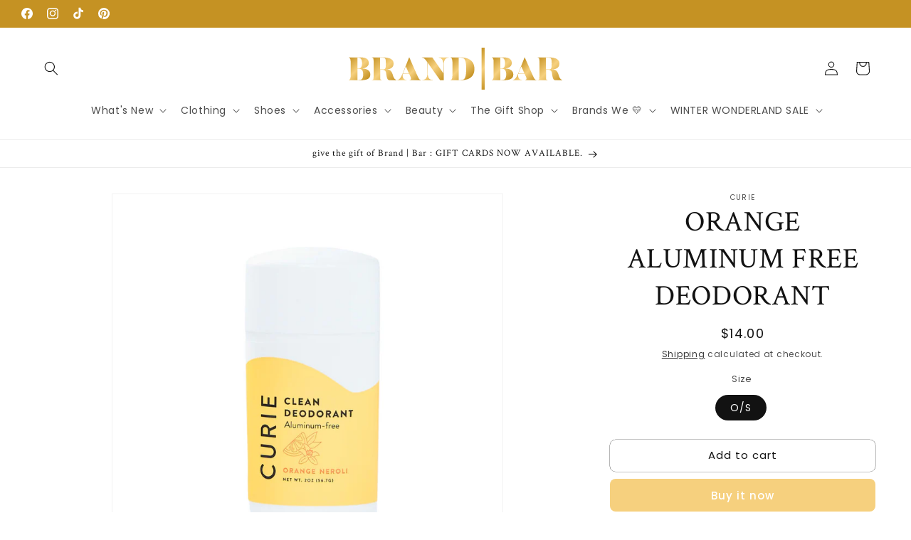

--- FILE ---
content_type: image/svg+xml
request_url: https://shopbrandbar.com/cdn/shop/files/brand-bar-logo-text-shine.svg?v=1682812935&width=300
body_size: 1092
content:
<?xml version="1.0" encoding="utf-8"?>
<!-- Generator: Adobe Illustrator 27.0.1, SVG Export Plug-In . SVG Version: 6.00 Build 0)  -->
<svg version="1.1" id="Layer_1" xmlns="http://www.w3.org/2000/svg" xmlns:xlink="http://www.w3.org/1999/xlink" x="0px" y="0px"
	 viewBox="0 0 1109 221" style="enable-background:new 0 0 1109 221;" xml:space="preserve">
<style type="text/css">
	.st0{fill:url(#SVGID_1_);}
	.st1{fill:url(#SVGID_00000140702853328734057870000006540594312092649649_);}
	.st2{fill:url(#SVGID_00000152241465857651689850000009808268536734220435_);}
	.st3{fill:url(#SVGID_00000057864037306912861320000002388950343861718971_);}
	.st4{fill:url(#SVGID_00000044889442392371108780000004539589031420186265_);}
	.st5{fill:url(#SVGID_00000176737869257452675500000010092634723524954529_);}
	.st6{fill:url(#SVGID_00000120540461413110293860000009278456377787201445_);}
	.st7{fill:url(#SVGID_00000136395650336402327340000015026952961455216312_);}
	.st8{fill:url(#SVGID_00000018195407149207153090000002740062520089525409_);}
</style>
<g>
	<g>
		<g>
			
				<linearGradient id="SVGID_1_" gradientUnits="userSpaceOnUse" x1="-8.3004" y1="160.7996" x2="98.6237" y2="53.8755" gradientTransform="matrix(1 0 0 -1 0 220)">
				<stop  offset="0" style="stop-color:#C59223"/>
				<stop  offset="0.5" style="stop-color:#F6D07E"/>
				<stop  offset="1" style="stop-color:#C59223"/>
			</linearGradient>
			<path class="st0" d="M112.1,140.4c0,29.8-31,30.5-60.5,30.5H0v-1.5c7.3,0,9.9-10.2,9.9-21.8V74.5c0-10.6-2.4-22.2-9.9-22.2v-1.4
				h51.6c23.7,0,52.5,0.2,52.5,30.2c0,25.4-33.7,28.3-37.1,28.3C78,109.4,112.1,111.3,112.1,140.4z M45,52.5v56.7h4.9
				c9,0,19.3-2.7,19.3-29.1C69.2,54,55.1,52.5,47,52.5H45z M75.1,139.8c0-28.5-15.3-29-26.6-29H45v58.6h2.4
				C62.2,169.4,75.1,169.9,75.1,139.8z"/>
		</g>
		<g>
			
				<linearGradient id="SVGID_00000111188153489771735900000007548703707653012141_" gradientUnits="userSpaceOnUse" x1="113.2105" y1="162.2105" x2="237.0105" y2="38.4105" gradientTransform="matrix(1 0 0 -1 0 220)">
				<stop  offset="0" style="stop-color:#C59223"/>
				<stop  offset="0.5" style="stop-color:#F6D07E"/>
				<stop  offset="1" style="stop-color:#C59223"/>
			</linearGradient>
			<path style="fill:url(#SVGID_00000111188153489771735900000007548703707653012141_);" d="M247.7,169.4v1.5h-33.9
				c-12.1,0-15.8-7.7-19.9-39.4c-2.2-17-22.7-16-22.7-16h-8v36.1c0,16.7,0.7,17.7,7.8,17.7v1.5h-50.9v-1.5c7.3,0,8.9-0.3,8.9-17.7
				V67.5c0-10.6-1.4-15.2-8.9-15.2v-1.4h48.4c33.9,0,64.4,4.1,64.4,32.5c0,25.6-23.5,30.8-39.9,30.8c19.6,0,29.5,4.3,37.8,34.9
				C234.2,162.3,243.3,169.1,247.7,169.4z M192.8,83.5c0-32.5-4.4-31-24.4-31h-5.3V114h5.3C190.6,114,192.8,114.4,192.8,83.5z"/>
		</g>
		<g>
			
				<linearGradient id="SVGID_00000147906512684605115980000003107925612696834994_" gradientUnits="userSpaceOnUse" x1="268.35" y1="123.75" x2="359.45" y2="32.65" gradientTransform="matrix(1 0 0 -1 0 220)">
				<stop  offset="0" style="stop-color:#C59223"/>
				<stop  offset="0.5" style="stop-color:#F6D07E"/>
				<stop  offset="1" style="stop-color:#C59223"/>
			</linearGradient>
			<path style="fill:url(#SVGID_00000147906512684605115980000003107925612696834994_);" d="M313.6,51h0.9
				c43.1,98.8,46,104.5,46,104.5c6.1,13.6,11.9,13.8,15.3,14.1v1.4h-59.6v-1.4c13.6,0,3.4-19.9,3.4-19.9l-5.5-11.8h-33.4
				c-3.4,7.8-0.3,31.7,20.1,31.7v1.4h-49.1v-1.4c5.1-0.3,14.3-1.7,27.4-31.7L313.6,51z M296.4,98l-15.2,38.3h32.2L296.4,98z"/>
		</g>
		<g>
			
				<linearGradient id="SVGID_00000042735249978972527380000002388127627880784315_" gradientUnits="userSpaceOnUse" x1="385" y1="174.5" x2="501.9" y2="57.6" gradientTransform="matrix(1 0 0 -1 0 220)">
				<stop  offset="0" style="stop-color:#C59223"/>
				<stop  offset="0.5" style="stop-color:#F6D07E"/>
				<stop  offset="1" style="stop-color:#C59223"/>
			</linearGradient>
			<path style="fill:url(#SVGID_00000042735249978972527380000002388127627880784315_);" d="M474.6,170.9l-64.2-91.5v53.2
				c0,13.6,0.9,36.8,25.7,36.8v1.5h-54.2v-1.5c23.5,0,26.9-23.3,26.9-36.8V77.4l-8-11.4c-10.2-13.5-16.9-13.3-21.3-13.6V51h54.4
				l57.9,83.7V89.2c0-15.8-5.5-36.8-24.4-36.8V51H519v1.4c-21.1,0-25.7,21-25.7,36.8V171h-18.7V170.9z"/>
		</g>
		<g>
			
				<linearGradient id="SVGID_00000057834548349398361170000003882685177749538459_" gradientUnits="userSpaceOnUse" x1="520.8892" y1="161.6892" x2="626.5217" y2="56.0568" gradientTransform="matrix(1 0 0 -1 0 220)">
				<stop  offset="0" style="stop-color:#C59223"/>
				<stop  offset="0.5" style="stop-color:#F6D07E"/>
				<stop  offset="1" style="stop-color:#C59223"/>
			</linearGradient>
			<path style="fill:url(#SVGID_00000057834548349398361170000003882685177749538459_);" d="M652.7,111.5c0,49.8-40,59.5-74,59.5
				h-50.4v-1.5c7.3,0,10.1-10.2,10.1-21.8V74.5c0-10.6-2.6-22.2-10.1-22.2v-1.4h50.4C612.6,51,652.7,61.5,652.7,111.5z M609.9,111.5
				c0-54.5-10.2-59-31.2-59h-7.5v116.9h7.5C598.8,169.4,609.9,167,609.9,111.5z"/>
		</g>
	</g>
	<g>
		<g>
			
				<linearGradient id="SVGID_00000179647599736886917960000005325274679032405378_" gradientUnits="userSpaceOnUse" x1="734.4997" y1="160.7996" x2="841.4236" y2="53.8755" gradientTransform="matrix(1 0 0 -1 0 220)">
				<stop  offset="0" style="stop-color:#C59223"/>
				<stop  offset="0.5" style="stop-color:#F6D07E"/>
				<stop  offset="1" style="stop-color:#C59223"/>
			</linearGradient>
			<path style="fill:url(#SVGID_00000179647599736886917960000005325274679032405378_);" d="M854.9,140.4c0,29.8-31,30.5-60.5,30.5
				h-51.6v-1.5c7.3,0,9.9-10.2,9.9-21.8V74.5c0-10.6-2.4-22.2-9.9-22.2v-1.4h51.6c23.7,0,52.5,0.2,52.5,30.2
				c0,25.4-33.7,28.3-37.1,28.3C820.8,109.4,854.9,111.3,854.9,140.4z M787.8,52.5v56.7h4.9c9,0,19.3-2.7,19.3-29.1
				c0-26.1-14.1-27.6-22.2-27.6H787.8z M817.9,139.8c0-28.5-15.3-29-26.6-29h-3.6v58.6h2.4C805,169.4,817.9,169.9,817.9,139.8z"/>
		</g>
		<g>
			
				<linearGradient id="SVGID_00000031195295337553952850000017234619307934548368_" gradientUnits="userSpaceOnUse" x1="868.15" y1="123.75" x2="959.25" y2="32.6499" gradientTransform="matrix(1 0 0 -1 0 220)">
				<stop  offset="0" style="stop-color:#C59223"/>
				<stop  offset="0.5" style="stop-color:#F6D07E"/>
				<stop  offset="1" style="stop-color:#C59223"/>
			</linearGradient>
			<path style="fill:url(#SVGID_00000031195295337553952850000017234619307934548368_);" d="M913.4,51h0.9
				c43.1,98.8,46,104.5,46,104.5c6.1,13.6,11.9,13.8,15.3,14.1v1.4H916v-1.4c13.6,0,3.4-19.9,3.4-19.9l-5.5-11.8h-33.4
				c-3.4,7.8-0.3,31.7,20.1,31.7v1.4h-49.1v-1.4c5.1-0.3,14.3-1.7,27.4-31.7L913.4,51z M896.2,98L881,136.3h32.2L896.2,98z"/>
		</g>
		<g>
			
				<linearGradient id="SVGID_00000137102327038291946430000000894996061498661818_" gradientUnits="userSpaceOnUse" x1="974.5106" y1="162.2105" x2="1098.3105" y2="38.4105" gradientTransform="matrix(1 0 0 -1 0 220)">
				<stop  offset="0" style="stop-color:#C59223"/>
				<stop  offset="0.5" style="stop-color:#F6D07E"/>
				<stop  offset="1" style="stop-color:#C59223"/>
			</linearGradient>
			<path style="fill:url(#SVGID_00000137102327038291946430000000894996061498661818_);" d="M1109,169.4v1.5h-33.9
				c-12.1,0-15.8-7.7-19.9-39.4c-2.2-17-22.7-16-22.7-16h-8v36.1c0,16.7,0.7,17.7,7.8,17.7v1.5h-50.9v-1.5c7.3,0,8.9-0.3,8.9-17.7
				V67.5c0-10.6-1.4-15.2-8.9-15.2v-1.4h48.4c33.9,0,64.4,4.1,64.4,32.5c0,25.6-23.5,30.8-39.9,30.8c19.6,0,29.5,4.3,37.8,34.9
				C1095.5,162.3,1104.6,169.1,1109,169.4z M1054.1,83.5c0-32.5-4.4-31-24.4-31h-5.3V114h5.3C1051.9,114,1054.1,114.4,1054.1,83.5z"
				/>
		</g>
	</g>
	<g>
		
			<linearGradient id="SVGID_00000136387875374542901160000015769531906504692625_" gradientUnits="userSpaceOnUse" x1="638.75" y1="168.75" x2="757.25" y2="50.25" gradientTransform="matrix(1 0 0 -1 0 220)">
			<stop  offset="0" style="stop-color:#C59223"/>
			<stop  offset="0.5" style="stop-color:#F6D07E"/>
			<stop  offset="1" style="stop-color:#C59223"/>
		</linearGradient>
		<rect x="690" style="fill:url(#SVGID_00000136387875374542901160000015769531906504692625_);" width="16" height="221"/>
	</g>
</g>
</svg>


--- FILE ---
content_type: text/json
request_url: https://conf.config-security.com/model
body_size: 86
content:
{"title":"recommendation AI model (keras)","structure":"release_id=0x5e:7e:3c:7e:42:4f:52:38:62:64:30:31:63:40:5f:45:44:20:4f:5b:29:38:73:66:7d:7d:5f:5f:23;keras;ox16q4muzydmh10naxgm6icwbeybs7wz6ntg3mignc76kkucrjvsp0juqz9jpug34kt8f5ti","weights":"../weights/5e7e3c7e.h5","biases":"../biases/5e7e3c7e.h5"}

--- FILE ---
content_type: text/javascript; charset=utf-8
request_url: https://shopbrandbar.com/products/stickorange-aluminum-free-deodorant.js
body_size: 531
content:
{"id":8811931238709,"title":"ORANGE ALUMINUM FREE DEODORANT","handle":"stickorange-aluminum-free-deodorant","description":"\u003cmeta charset=\"utf-8\"\u003e\u003cspan\u003eThe clean deodorant that does its damn job. Made with ingredients like \u003c\/span\u003e\u003cspan\u003esage oil, triethyl citrate and baking soda — \u003c\/span\u003e\u003cspan\u003eand without aluminum, parabens, or phthalates — \u003c\/span\u003e\u003cspan\u003ethis everyday life-changing stick features a smooth, moisturizing, non-greasy application and staying power that’ll make the casual armpit sniff a thing of the past.\u003c\/span\u003e","published_at":"2023-10-13T13:02:15-04:00","created_at":"2023-10-13T12:17:57-04:00","vendor":"CURIE","type":"SKINCARE","tags":["00 Basic","BBFP","Beauty","Category","CURIE","Skincare"],"price":1400,"price_min":1400,"price_max":1400,"available":true,"price_varies":false,"compare_at_price":null,"compare_at_price_min":0,"compare_at_price_max":0,"compare_at_price_varies":false,"variants":[{"id":47145772056885,"title":"O\/S","option1":"O\/S","option2":null,"option3":null,"sku":"1123454453","requires_shipping":true,"taxable":true,"featured_image":null,"available":true,"name":"ORANGE ALUMINUM FREE DEODORANT - O\/S","public_title":"O\/S","options":["O\/S"],"price":1400,"weight":0,"compare_at_price":null,"inventory_management":"shopify","barcode":null,"requires_selling_plan":false,"selling_plan_allocations":[]}],"images":["\/\/cdn.shopify.com\/s\/files\/1\/0724\/3186\/2069\/files\/CopyofCopyofPRODUCTPHOTOTEMPLATE-2023-10-13T130109.056.png?v=1697216482"],"featured_image":"\/\/cdn.shopify.com\/s\/files\/1\/0724\/3186\/2069\/files\/CopyofCopyofPRODUCTPHOTOTEMPLATE-2023-10-13T130109.056.png?v=1697216482","options":[{"name":"Size","position":1,"values":["O\/S"]}],"url":"\/products\/stickorange-aluminum-free-deodorant","media":[{"alt":null,"id":36366584316213,"position":1,"preview_image":{"aspect_ratio":1.0,"height":1080,"width":1080,"src":"https:\/\/cdn.shopify.com\/s\/files\/1\/0724\/3186\/2069\/files\/CopyofCopyofPRODUCTPHOTOTEMPLATE-2023-10-13T130109.056.png?v=1697216482"},"aspect_ratio":1.0,"height":1080,"media_type":"image","src":"https:\/\/cdn.shopify.com\/s\/files\/1\/0724\/3186\/2069\/files\/CopyofCopyofPRODUCTPHOTOTEMPLATE-2023-10-13T130109.056.png?v=1697216482","width":1080}],"requires_selling_plan":false,"selling_plan_groups":[]}

--- FILE ---
content_type: image/svg+xml
request_url: https://shopbrandbar.com/cdn/shop/files/brand-bar-logo-text-shine.svg?v=1682812935&width=260
body_size: 989
content:
<?xml version="1.0" encoding="utf-8"?>
<!-- Generator: Adobe Illustrator 27.0.1, SVG Export Plug-In . SVG Version: 6.00 Build 0)  -->
<svg version="1.1" id="Layer_1" xmlns="http://www.w3.org/2000/svg" xmlns:xlink="http://www.w3.org/1999/xlink" x="0px" y="0px"
	 viewBox="0 0 1109 221" style="enable-background:new 0 0 1109 221;" xml:space="preserve">
<style type="text/css">
	.st0{fill:url(#SVGID_1_);}
	.st1{fill:url(#SVGID_00000140702853328734057870000006540594312092649649_);}
	.st2{fill:url(#SVGID_00000152241465857651689850000009808268536734220435_);}
	.st3{fill:url(#SVGID_00000057864037306912861320000002388950343861718971_);}
	.st4{fill:url(#SVGID_00000044889442392371108780000004539589031420186265_);}
	.st5{fill:url(#SVGID_00000176737869257452675500000010092634723524954529_);}
	.st6{fill:url(#SVGID_00000120540461413110293860000009278456377787201445_);}
	.st7{fill:url(#SVGID_00000136395650336402327340000015026952961455216312_);}
	.st8{fill:url(#SVGID_00000018195407149207153090000002740062520089525409_);}
</style>
<g>
	<g>
		<g>
			
				<linearGradient id="SVGID_1_" gradientUnits="userSpaceOnUse" x1="-8.3004" y1="160.7996" x2="98.6237" y2="53.8755" gradientTransform="matrix(1 0 0 -1 0 220)">
				<stop  offset="0" style="stop-color:#C59223"/>
				<stop  offset="0.5" style="stop-color:#F6D07E"/>
				<stop  offset="1" style="stop-color:#C59223"/>
			</linearGradient>
			<path class="st0" d="M112.1,140.4c0,29.8-31,30.5-60.5,30.5H0v-1.5c7.3,0,9.9-10.2,9.9-21.8V74.5c0-10.6-2.4-22.2-9.9-22.2v-1.4
				h51.6c23.7,0,52.5,0.2,52.5,30.2c0,25.4-33.7,28.3-37.1,28.3C78,109.4,112.1,111.3,112.1,140.4z M45,52.5v56.7h4.9
				c9,0,19.3-2.7,19.3-29.1C69.2,54,55.1,52.5,47,52.5H45z M75.1,139.8c0-28.5-15.3-29-26.6-29H45v58.6h2.4
				C62.2,169.4,75.1,169.9,75.1,139.8z"/>
		</g>
		<g>
			
				<linearGradient id="SVGID_00000111188153489771735900000007548703707653012141_" gradientUnits="userSpaceOnUse" x1="113.2105" y1="162.2105" x2="237.0105" y2="38.4105" gradientTransform="matrix(1 0 0 -1 0 220)">
				<stop  offset="0" style="stop-color:#C59223"/>
				<stop  offset="0.5" style="stop-color:#F6D07E"/>
				<stop  offset="1" style="stop-color:#C59223"/>
			</linearGradient>
			<path style="fill:url(#SVGID_00000111188153489771735900000007548703707653012141_);" d="M247.7,169.4v1.5h-33.9
				c-12.1,0-15.8-7.7-19.9-39.4c-2.2-17-22.7-16-22.7-16h-8v36.1c0,16.7,0.7,17.7,7.8,17.7v1.5h-50.9v-1.5c7.3,0,8.9-0.3,8.9-17.7
				V67.5c0-10.6-1.4-15.2-8.9-15.2v-1.4h48.4c33.9,0,64.4,4.1,64.4,32.5c0,25.6-23.5,30.8-39.9,30.8c19.6,0,29.5,4.3,37.8,34.9
				C234.2,162.3,243.3,169.1,247.7,169.4z M192.8,83.5c0-32.5-4.4-31-24.4-31h-5.3V114h5.3C190.6,114,192.8,114.4,192.8,83.5z"/>
		</g>
		<g>
			
				<linearGradient id="SVGID_00000147906512684605115980000003107925612696834994_" gradientUnits="userSpaceOnUse" x1="268.35" y1="123.75" x2="359.45" y2="32.65" gradientTransform="matrix(1 0 0 -1 0 220)">
				<stop  offset="0" style="stop-color:#C59223"/>
				<stop  offset="0.5" style="stop-color:#F6D07E"/>
				<stop  offset="1" style="stop-color:#C59223"/>
			</linearGradient>
			<path style="fill:url(#SVGID_00000147906512684605115980000003107925612696834994_);" d="M313.6,51h0.9
				c43.1,98.8,46,104.5,46,104.5c6.1,13.6,11.9,13.8,15.3,14.1v1.4h-59.6v-1.4c13.6,0,3.4-19.9,3.4-19.9l-5.5-11.8h-33.4
				c-3.4,7.8-0.3,31.7,20.1,31.7v1.4h-49.1v-1.4c5.1-0.3,14.3-1.7,27.4-31.7L313.6,51z M296.4,98l-15.2,38.3h32.2L296.4,98z"/>
		</g>
		<g>
			
				<linearGradient id="SVGID_00000042735249978972527380000002388127627880784315_" gradientUnits="userSpaceOnUse" x1="385" y1="174.5" x2="501.9" y2="57.6" gradientTransform="matrix(1 0 0 -1 0 220)">
				<stop  offset="0" style="stop-color:#C59223"/>
				<stop  offset="0.5" style="stop-color:#F6D07E"/>
				<stop  offset="1" style="stop-color:#C59223"/>
			</linearGradient>
			<path style="fill:url(#SVGID_00000042735249978972527380000002388127627880784315_);" d="M474.6,170.9l-64.2-91.5v53.2
				c0,13.6,0.9,36.8,25.7,36.8v1.5h-54.2v-1.5c23.5,0,26.9-23.3,26.9-36.8V77.4l-8-11.4c-10.2-13.5-16.9-13.3-21.3-13.6V51h54.4
				l57.9,83.7V89.2c0-15.8-5.5-36.8-24.4-36.8V51H519v1.4c-21.1,0-25.7,21-25.7,36.8V171h-18.7V170.9z"/>
		</g>
		<g>
			
				<linearGradient id="SVGID_00000057834548349398361170000003882685177749538459_" gradientUnits="userSpaceOnUse" x1="520.8892" y1="161.6892" x2="626.5217" y2="56.0568" gradientTransform="matrix(1 0 0 -1 0 220)">
				<stop  offset="0" style="stop-color:#C59223"/>
				<stop  offset="0.5" style="stop-color:#F6D07E"/>
				<stop  offset="1" style="stop-color:#C59223"/>
			</linearGradient>
			<path style="fill:url(#SVGID_00000057834548349398361170000003882685177749538459_);" d="M652.7,111.5c0,49.8-40,59.5-74,59.5
				h-50.4v-1.5c7.3,0,10.1-10.2,10.1-21.8V74.5c0-10.6-2.6-22.2-10.1-22.2v-1.4h50.4C612.6,51,652.7,61.5,652.7,111.5z M609.9,111.5
				c0-54.5-10.2-59-31.2-59h-7.5v116.9h7.5C598.8,169.4,609.9,167,609.9,111.5z"/>
		</g>
	</g>
	<g>
		<g>
			
				<linearGradient id="SVGID_00000179647599736886917960000005325274679032405378_" gradientUnits="userSpaceOnUse" x1="734.4997" y1="160.7996" x2="841.4236" y2="53.8755" gradientTransform="matrix(1 0 0 -1 0 220)">
				<stop  offset="0" style="stop-color:#C59223"/>
				<stop  offset="0.5" style="stop-color:#F6D07E"/>
				<stop  offset="1" style="stop-color:#C59223"/>
			</linearGradient>
			<path style="fill:url(#SVGID_00000179647599736886917960000005325274679032405378_);" d="M854.9,140.4c0,29.8-31,30.5-60.5,30.5
				h-51.6v-1.5c7.3,0,9.9-10.2,9.9-21.8V74.5c0-10.6-2.4-22.2-9.9-22.2v-1.4h51.6c23.7,0,52.5,0.2,52.5,30.2
				c0,25.4-33.7,28.3-37.1,28.3C820.8,109.4,854.9,111.3,854.9,140.4z M787.8,52.5v56.7h4.9c9,0,19.3-2.7,19.3-29.1
				c0-26.1-14.1-27.6-22.2-27.6H787.8z M817.9,139.8c0-28.5-15.3-29-26.6-29h-3.6v58.6h2.4C805,169.4,817.9,169.9,817.9,139.8z"/>
		</g>
		<g>
			
				<linearGradient id="SVGID_00000031195295337553952850000017234619307934548368_" gradientUnits="userSpaceOnUse" x1="868.15" y1="123.75" x2="959.25" y2="32.6499" gradientTransform="matrix(1 0 0 -1 0 220)">
				<stop  offset="0" style="stop-color:#C59223"/>
				<stop  offset="0.5" style="stop-color:#F6D07E"/>
				<stop  offset="1" style="stop-color:#C59223"/>
			</linearGradient>
			<path style="fill:url(#SVGID_00000031195295337553952850000017234619307934548368_);" d="M913.4,51h0.9
				c43.1,98.8,46,104.5,46,104.5c6.1,13.6,11.9,13.8,15.3,14.1v1.4H916v-1.4c13.6,0,3.4-19.9,3.4-19.9l-5.5-11.8h-33.4
				c-3.4,7.8-0.3,31.7,20.1,31.7v1.4h-49.1v-1.4c5.1-0.3,14.3-1.7,27.4-31.7L913.4,51z M896.2,98L881,136.3h32.2L896.2,98z"/>
		</g>
		<g>
			
				<linearGradient id="SVGID_00000137102327038291946430000000894996061498661818_" gradientUnits="userSpaceOnUse" x1="974.5106" y1="162.2105" x2="1098.3105" y2="38.4105" gradientTransform="matrix(1 0 0 -1 0 220)">
				<stop  offset="0" style="stop-color:#C59223"/>
				<stop  offset="0.5" style="stop-color:#F6D07E"/>
				<stop  offset="1" style="stop-color:#C59223"/>
			</linearGradient>
			<path style="fill:url(#SVGID_00000137102327038291946430000000894996061498661818_);" d="M1109,169.4v1.5h-33.9
				c-12.1,0-15.8-7.7-19.9-39.4c-2.2-17-22.7-16-22.7-16h-8v36.1c0,16.7,0.7,17.7,7.8,17.7v1.5h-50.9v-1.5c7.3,0,8.9-0.3,8.9-17.7
				V67.5c0-10.6-1.4-15.2-8.9-15.2v-1.4h48.4c33.9,0,64.4,4.1,64.4,32.5c0,25.6-23.5,30.8-39.9,30.8c19.6,0,29.5,4.3,37.8,34.9
				C1095.5,162.3,1104.6,169.1,1109,169.4z M1054.1,83.5c0-32.5-4.4-31-24.4-31h-5.3V114h5.3C1051.9,114,1054.1,114.4,1054.1,83.5z"
				/>
		</g>
	</g>
	<g>
		
			<linearGradient id="SVGID_00000136387875374542901160000015769531906504692625_" gradientUnits="userSpaceOnUse" x1="638.75" y1="168.75" x2="757.25" y2="50.25" gradientTransform="matrix(1 0 0 -1 0 220)">
			<stop  offset="0" style="stop-color:#C59223"/>
			<stop  offset="0.5" style="stop-color:#F6D07E"/>
			<stop  offset="1" style="stop-color:#C59223"/>
		</linearGradient>
		<rect x="690" style="fill:url(#SVGID_00000136387875374542901160000015769531906504692625_);" width="16" height="221"/>
	</g>
</g>
</svg>


--- FILE ---
content_type: text/javascript
request_url: https://cdn.starapps.studio/apps/vkcl/brand-bar-1208/data.js
body_size: 64609
content:
"use strict";"undefined"==typeof window.starapps_vkcl_data&&(window.starapps_vkcl_data={}),"undefined"==typeof window.starapps_vkcl_data.product_groups&&(window.starapps_vkcl_data.product_groups=[{"id":51137495,"products_preset_id":19997,"collections_swatch":"custom_swatch","group_name":"2 IN 1 TWO TONE LACE SHIRT","option_name":"Color","collections_preset_id":20003,"products_swatch":"custom_swatch","categories_preset_id":20013,"show_all_category":true,"all_category_label":"All","default_category_details":"[{\"category_id\": null, \"category_name\": \"\", \"category_position\": null}]","mobile_products_preset_id":19997,"mobile_products_swatch":"custom_swatch","mobile_collections_preset_id":20003,"mobile_collections_swatch":"custom_swatch","same_products_preset_for_mobile":true,"same_collections_preset_for_mobile":true,"option_values":[{"id":10277984895285,"option_value":"BLACK","handle":"ck08353black-2-in-1-two-tone-lace-shirt","published":true,"swatch_src":"color","swatch_value":"#000000","category_id":null,"category_name":"","category_position":null},{"id":10277984960821,"option_value":"BORDEAUX ","handle":"ck08353bordeaux-2-in-1-two-tone-lace-shirt","published":true,"swatch_src":"color","swatch_value":"#5B2C2C","category_id":null,"category_name":"","category_position":null}]},{"id":26385,"products_preset_id":19997,"collections_swatch":"first_product_image","group_name":"90'S PINCH WAIST","option_name":"Color","collections_preset_id":20003,"products_swatch":"custom_swatch","categories_preset_id":20013,"show_all_category":true,"all_category_label":"All","default_category_details":"[{\"category_id\": null, \"category_name\": \"\", \"category_position\": null}]","mobile_products_preset_id":19997,"mobile_products_swatch":"custom_swatch","mobile_collections_preset_id":20003,"mobile_collections_swatch":"first_product_image","same_products_preset_for_mobile":true,"same_collections_preset_for_mobile":true,"option_values":[{"id":8717540557109,"option_value":"BLACK TEA","handle":"a154b1207blktea-90s-pinch-waist","published":false,"swatch_src":"file","swatch_value":null,"category_id":null,"category_name":"","category_position":null},{"id":8717540524341,"option_value":"SOUL","handle":"a1541535soul-90s-pinchwaist-straight-jean","published":false,"swatch_src":"color","swatch_value":"#fbfbfc","category_id":null,"category_name":"","category_position":null},{"id":8977850794293,"option_value":"INFINITE","handle":"a154c1535infinite-90s-pinch-waist","published":true,"swatch_src":"file","swatch_value":null,"category_id":null,"category_name":"","category_position":null},{"id":8977984618805,"option_value":"FOCUS","handle":"a154i1141focus-90s-pinch-waist","published":false,"swatch_src":"color","swatch_value":"#ffffff","category_id":null,"category_name":"","category_position":null}]},{"id":26396,"products_preset_id":19997,"collections_swatch":"custom_swatch","group_name":"90S PINCH WAIST","option_name":"Color","collections_preset_id":20003,"products_swatch":"custom_swatch","categories_preset_id":20013,"show_all_category":true,"all_category_label":"All","default_category_details":"[{\"category_id\": null, \"category_name\": \"\", \"category_position\": null}]","mobile_products_preset_id":19997,"mobile_products_swatch":"custom_swatch","mobile_collections_preset_id":20003,"mobile_collections_swatch":"custom_swatch","same_products_preset_for_mobile":true,"same_collections_preset_for_mobile":true,"option_values":[{"id":9768792129845,"option_value":"CROP SOLACE","handle":"a215b1767solace-90s-pinch-waist-crop","published":true,"swatch_src":"file","swatch_value":null,"category_id":null,"category_name":"","category_position":null},{"id":9923861053749,"option_value":"DESTROYED BACKDROP","handle":"a154l1141backdrop-90s-pinchwaist-destroyed","published":true,"swatch_src":"file","swatch_value":null,"category_id":null,"category_name":"","category_position":null}]},{"id":26399,"products_preset_id":19997,"collections_swatch":"first_product_image","group_name":"ADA CLUTCH CROSSBODY","option_name":"Color","collections_preset_id":20003,"products_swatch":"custom_swatch","categories_preset_id":20013,"show_all_category":true,"all_category_label":"All","default_category_details":"[{\"category_id\": null, \"category_name\": \"\", \"category_position\": null}]","mobile_products_preset_id":19997,"mobile_products_swatch":"custom_swatch","mobile_collections_preset_id":20003,"mobile_collections_swatch":"first_product_image","same_products_preset_for_mobile":true,"same_collections_preset_for_mobile":true,"option_values":[{"id":9966785954101,"option_value":"ICE BLUE","handle":"adaiceblue-ada-clutch-crossbody","published":true,"swatch_src":"file","swatch_value":null,"category_id":null,"category_name":"","category_position":null}]},{"id":85834382,"products_preset_id":19997,"collections_swatch":"custom_swatch","group_name":"ade","option_name":"Color","collections_preset_id":20003,"products_swatch":"custom_swatch","categories_preset_id":20013,"show_all_category":true,"all_category_label":"All","default_category_details":"[{\"category_id\": null, \"category_name\": \"\", \"category_position\": null}]","mobile_products_preset_id":19997,"mobile_products_swatch":"custom_swatch","mobile_collections_preset_id":20003,"mobile_collections_swatch":"custom_swatch","same_products_preset_for_mobile":true,"same_collections_preset_for_mobile":true,"option_values":[{"id":10267793391925,"option_value":"PINK","handle":"bp406969lpnk-adelade-sweater","published":true,"swatch_src":"color","swatch_value":"#F95488","category_id":null,"category_name":"","category_position":null}]},{"id":26401,"products_preset_id":19997,"collections_swatch":"custom_swatch","group_name":"ADELA WOVEN HOBO","option_name":"Color","collections_preset_id":20003,"products_swatch":"custom_swatch","categories_preset_id":20013,"show_all_category":true,"all_category_label":"All","default_category_details":"[{\"category_id\": null, \"category_name\": \"\", \"category_position\": null}]","mobile_products_preset_id":19997,"mobile_products_swatch":"custom_swatch","mobile_collections_preset_id":20003,"mobile_collections_swatch":"custom_swatch","same_products_preset_for_mobile":true,"same_collections_preset_for_mobile":true,"option_values":[{"id":9966786249013,"option_value":"GOLD","handle":"adelagold-adela-woven-hobo","published":true,"swatch_src":"file","swatch_value":null,"category_id":null,"category_name":"","category_position":null},{"id":9966786281781,"option_value":"BLACK","handle":"adelablack-adela-woven-hobo","published":false,"swatch_src":"file","swatch_value":null,"category_id":null,"category_name":"","category_position":null},{"id":9966786314549,"option_value":"OATMILK","handle":"adelaoatmilk-adela-woven-hobo","published":true,"swatch_src":"file","swatch_value":null,"category_id":null,"category_name":"","category_position":null},{"id":9966786347317,"option_value":"SILVER","handle":"adelasilver-adela-woven-hobo","published":true,"swatch_src":"file","swatch_value":null,"category_id":null,"category_name":"","category_position":null}]},{"id":26405,"products_preset_id":19997,"collections_swatch":"custom_swatch","group_name":"ADIA CROCHET PANT","option_name":"Color","collections_preset_id":20003,"products_swatch":"custom_swatch","categories_preset_id":20013,"show_all_category":true,"all_category_label":"All","default_category_details":"[{\"category_id\": null, \"category_name\": \"\", \"category_position\": null}]","mobile_products_preset_id":19997,"mobile_products_swatch":"custom_swatch","mobile_collections_preset_id":20003,"mobile_collections_swatch":"custom_swatch","same_products_preset_for_mobile":true,"same_collections_preset_for_mobile":true,"option_values":[{"id":10077448601909,"option_value":"SANDSTONE","handle":"zp252731ssa-adia-crochet-pant","published":false,"swatch_src":"file","swatch_value":null,"category_id":null,"category_name":"","category_position":null}]},{"id":26407,"products_preset_id":19997,"collections_swatch":"custom_swatch","group_name":"ADRIANA CREPE JACKET","option_name":"Color","collections_preset_id":20003,"products_swatch":"custom_swatch","categories_preset_id":20013,"show_all_category":true,"all_category_label":"All","default_category_details":"[{\"category_id\": null, \"category_name\": \"\", \"category_position\": null}]","mobile_products_preset_id":19997,"mobile_products_swatch":"custom_swatch","mobile_collections_preset_id":20003,"mobile_collections_swatch":"custom_swatch","same_products_preset_for_mobile":true,"same_collections_preset_for_mobile":true,"option_values":[{"id":9856125600053,"option_value":"BLACK","handle":"w00891131blk-adriana-crepe-jacket","published":true,"swatch_src":"file","swatch_value":null,"category_id":null,"category_name":"","category_position":null},{"id":9856125632821,"option_value":"FLAME","handle":"w00891131flame-adriana-crepe-jacket","published":true,"swatch_src":"file","swatch_value":null,"category_id":null,"category_name":"","category_position":null}]},{"id":51137497,"products_preset_id":19997,"collections_swatch":"custom_swatch","group_name":"AIMIE LACE SHIRT","option_name":"Color","collections_preset_id":20003,"products_swatch":"custom_swatch","categories_preset_id":20013,"show_all_category":true,"all_category_label":"All","default_category_details":"[{\"category_id\": null, \"category_name\": \"\", \"category_position\": null}]","mobile_products_preset_id":19997,"mobile_products_swatch":"custom_swatch","mobile_collections_preset_id":20003,"mobile_collections_swatch":"custom_swatch","same_products_preset_for_mobile":true,"same_collections_preset_for_mobile":true,"option_values":[{"id":10277984698677,"option_value":"BLACK","handle":"ck08031black-aimie-lace-shirt","published":true,"swatch_src":"color","swatch_value":"#000000","category_id":null,"category_name":"","category_position":null},{"id":10277984829749,"option_value":"NAVY","handle":"ck08031navy-aimie-lace-shirt","published":true,"swatch_src":"color","swatch_value":"#1A2A4A","category_id":null,"category_name":"","category_position":null}]},{"id":996518,"products_preset_id":19997,"collections_swatch":"custom_swatch","group_name":"AIRESSENTIALS BRUSHED HALF ZIP","option_name":"Color","collections_preset_id":20003,"products_swatch":"custom_swatch","categories_preset_id":20013,"show_all_category":true,"all_category_label":"All","default_category_details":"[{\"category_id\": null, \"category_name\": \"\", \"category_position\": null}]","mobile_products_preset_id":19997,"mobile_products_swatch":"custom_swatch","mobile_collections_preset_id":20003,"mobile_collections_swatch":"custom_swatch","same_products_preset_for_mobile":true,"same_collections_preset_for_mobile":true,"option_values":[{"id":10168691523893,"option_value":"BIRCH HEATHER","handle":"21647birchhthr-airessentials-brushed-half-zip","published":true,"swatch_src":"color","swatch_value":"#D6C4A2","category_id":null,"category_name":"","category_position":null}]},{"id":26417,"products_preset_id":19997,"collections_swatch":"custom_swatch","group_name":"AIRESSENTIALS CINCHED HOODIE","option_name":"Color","collections_preset_id":20003,"products_swatch":"custom_swatch","categories_preset_id":20013,"show_all_category":true,"all_category_label":"All","default_category_details":"[{\"category_id\": null, \"category_name\": \"\", \"category_position\": null}]","mobile_products_preset_id":19997,"mobile_products_swatch":"custom_swatch","mobile_collections_preset_id":20003,"mobile_collections_swatch":"custom_swatch","same_products_preset_for_mobile":true,"same_collections_preset_for_mobile":true,"option_values":[{"id":9524159021365,"option_value":"POWDER","handle":"50711rpowder-airessentials-cinched-hoodie","published":false,"swatch_src":"file","swatch_value":null,"category_id":null,"category_name":"","category_position":null}]},{"id":26414,"products_preset_id":19997,"collections_swatch":"custom_swatch","group_name":"AIR ESSENTIALS CREW NECK DRESS","option_name":"Color","collections_preset_id":20003,"products_swatch":"custom_swatch","categories_preset_id":20013,"show_all_category":true,"all_category_label":"All","default_category_details":"[{\"category_id\": null, \"category_name\": \"\", \"category_position\": null}]","mobile_products_preset_id":19997,"mobile_products_swatch":"custom_swatch","mobile_collections_preset_id":20003,"mobile_collections_swatch":"custom_swatch","same_products_preset_for_mobile":true,"same_collections_preset_for_mobile":true,"option_values":[{"id":9655432741173,"option_value":"GREY","handle":"50453medgry-airessentials-crew-neck-dress","published":true,"swatch_src":"file","swatch_value":null,"category_id":null,"category_name":"","category_position":null}]},{"id":26425,"products_preset_id":19997,"collections_swatch":"custom_swatch","group_name":"AIRESSENTIALS FULL ZIP HOODIE","option_name":"Color","collections_preset_id":20003,"products_swatch":"custom_swatch","categories_preset_id":20013,"show_all_category":true,"all_category_label":"All","default_category_details":"[{\"category_id\": null, \"category_name\": \"\", \"category_position\": null}]","mobile_products_preset_id":19997,"mobile_products_swatch":"custom_swatch","mobile_collections_preset_id":20003,"mobile_collections_swatch":"custom_swatch","same_products_preset_for_mobile":true,"same_collections_preset_for_mobile":true,"option_values":[{"id":9656497701173,"option_value":"LAPIS BLUE","handle":"50764rlapis-airessentials-full-zip-hoodie","published":false,"swatch_src":"file","swatch_value":null,"category_id":null,"category_name":"","category_position":null}]},{"id":26428,"products_preset_id":19997,"collections_swatch":"custom_swatch","group_name":"AIRESSENTIALS HALF ZIP","option_name":"Color","collections_preset_id":20003,"products_swatch":"custom_swatch","categories_preset_id":20013,"show_all_category":true,"all_category_label":"All","default_category_details":"[{\"category_id\": null, \"category_name\": \"\", \"category_position\": null}]","mobile_products_preset_id":19997,"mobile_products_swatch":"custom_swatch","mobile_collections_preset_id":20003,"mobile_collections_swatch":"custom_swatch","same_products_preset_for_mobile":true,"same_collections_preset_for_mobile":true,"option_values":[{"id":8717480460597,"option_value":"BLACK","handle":"50346rveryblack-airessentials-half-zip","published":true,"swatch_src":"file","swatch_value":null,"category_id":null,"category_name":"","category_position":null},{"id":9655432315189,"option_value":"CLOVER","handle":"50346rclover-airessentials-half-zip","published":false,"swatch_src":"file","swatch_value":null,"category_id":null,"category_name":"","category_position":null},{"id":9655432511797,"option_value":"TIMELESS NAVY","handle":"50346rtnavy-airessentials-half-zip","published":true,"swatch_src":"file","swatch_value":null,"category_id":null,"category_name":"","category_position":null}]},{"id":104852,"products_preset_id":19997,"collections_swatch":"custom_swatch","group_name":"AIRESSENTIALS HALF ZIP DRESS","option_name":"Color","collections_preset_id":20003,"products_swatch":"custom_swatch","categories_preset_id":20013,"show_all_category":true,"all_category_label":"All","default_category_details":"[{\"category_id\": null, \"category_name\": \"\", \"category_position\": null}]","mobile_products_preset_id":19997,"mobile_products_swatch":"custom_swatch","mobile_collections_preset_id":20003,"mobile_collections_swatch":"custom_swatch","same_products_preset_for_mobile":true,"same_collections_preset_for_mobile":true,"option_values":[{"id":10168691228981,"option_value":"SPANX RED","handle":"21515rspanxred-airessentials-half-zip-dress","published":true,"swatch_src":"color","swatch_value":"#E31B23","category_id":null,"category_name":"","category_position":null},{"id":10168691294517,"option_value":"BLACK","handle":"21515rveryblack-airessentials-half-zip-dress","published":true,"swatch_src":"color","swatch_value":"#000000","category_id":null,"category_name":"","category_position":null}]},{"id":104853,"products_preset_id":19997,"collections_swatch":"custom_swatch","group_name":"AIRESSENTIALS LIGHT TEE","option_name":"","collections_preset_id":20003,"products_swatch":"custom_swatch","categories_preset_id":20013,"show_all_category":true,"all_category_label":"All","default_category_details":"[{\"category_id\": null, \"category_name\": \"\", \"category_position\": null}]","mobile_products_preset_id":19997,"mobile_products_swatch":"custom_swatch","mobile_collections_preset_id":20003,"mobile_collections_swatch":"custom_swatch","same_products_preset_for_mobile":true,"same_collections_preset_for_mobile":true,"option_values":[{"id":10168691130677,"option_value":"VERY BLACK","handle":"21361rveryblack-s-s-airessentials-light-tee","published":true,"swatch_src":"color","swatch_value":"#000000","category_id":null,"category_name":"","category_position":null}]},{"id":104854,"products_preset_id":19997,"collections_swatch":"custom_swatch","group_name":"AIRESSENTIALS SIDE SLIT TOP","option_name":"Color","collections_preset_id":20003,"products_swatch":"custom_swatch","categories_preset_id":20013,"show_all_category":true,"all_category_label":"All","default_category_details":"[{\"category_id\": null, \"category_name\": \"\", \"category_position\": null}]","mobile_products_preset_id":19997,"mobile_products_swatch":"custom_swatch","mobile_collections_preset_id":20003,"mobile_collections_swatch":"custom_swatch","same_products_preset_for_mobile":true,"same_collections_preset_for_mobile":true,"option_values":[{"id":10168692015413,"option_value":"VERY BLACK","handle":"21781rveryblack-airessentials-l-s-side-slit-to","published":true,"swatch_src":"color","swatch_value":"#fefefe","category_id":null,"category_name":"","category_position":null}]},{"id":996516,"products_preset_id":19997,"collections_swatch":"custom_swatch","group_name":"AIRESSENTIALS SLIM STRAIGHT PANT","option_name":"Color","collections_preset_id":20003,"products_swatch":"custom_swatch","categories_preset_id":20013,"show_all_category":true,"all_category_label":"All","default_category_details":"[{\"category_id\": null, \"category_name\": \"\", \"category_position\": null}]","mobile_products_preset_id":19997,"mobile_products_swatch":"custom_swatch","mobile_collections_preset_id":20003,"mobile_collections_swatch":"custom_swatch","same_products_preset_for_mobile":true,"same_collections_preset_for_mobile":true,"option_values":[{"id":10168692048181,"option_value":"TRUFFLE","handle":"21793truffle-airessentials-slim-straight-pa","published":true,"swatch_src":"color","swatch_value":"#412E2D","category_id":null,"category_name":"","category_position":null},{"id":10168692146485,"option_value":"VERY BLACK","handle":"21793veryblack-airessentials-slim-straight-pa","published":true,"swatch_src":"color","swatch_value":"#0A0A0A","category_id":null,"category_name":"","category_position":null}]},{"id":26429,"products_preset_id":19997,"collections_swatch":"custom_swatch","group_name":"AIRESSENTIALS TAPERED PANT","option_name":"Color","collections_preset_id":20003,"products_swatch":"custom_swatch","categories_preset_id":20013,"show_all_category":true,"all_category_label":"All","default_category_details":"[{\"category_id\": null, \"category_name\": \"\", \"category_position\": null}]","mobile_products_preset_id":19997,"mobile_products_swatch":"custom_swatch","mobile_collections_preset_id":20003,"mobile_collections_swatch":"custom_swatch","same_products_preset_for_mobile":true,"same_collections_preset_for_mobile":true,"option_values":[{"id":8717407781173,"option_value":"BLACK","handle":"50240rveryblack-airessentials-tapered-pant","published":true,"swatch_src":"file","swatch_value":null,"category_id":null,"category_name":"","category_position":null}]},{"id":104851,"products_preset_id":19997,"collections_swatch":"custom_swatch","group_name":"AIRESSENTIALS TRACK JACKET","option_name":"Color","collections_preset_id":20003,"products_swatch":"custom_swatch","categories_preset_id":20013,"show_all_category":true,"all_category_label":"All","default_category_details":"[{\"category_id\": null, \"category_name\": \"\", \"category_position\": null}]","mobile_products_preset_id":19997,"mobile_products_swatch":"custom_swatch","mobile_collections_preset_id":20003,"mobile_collections_swatch":"custom_swatch","same_products_preset_for_mobile":true,"same_collections_preset_for_mobile":true,"option_values":[{"id":10168691491125,"option_value":"BLACK","handle":"21642rveryblack-airessentials-track-jacket","published":true,"swatch_src":"color","swatch_value":"#121212","category_id":null,"category_name":"","category_position":null}]},{"id":128956,"products_preset_id":19997,"collections_swatch":"custom_swatch","group_name":"AIRESSENTIALS TRACK PANT","option_name":"Color","collections_preset_id":20003,"products_swatch":"custom_swatch","categories_preset_id":20013,"show_all_category":true,"all_category_label":"All","default_category_details":"[{\"category_id\": null, \"category_name\": \"\", \"category_position\": null}]","mobile_products_preset_id":19997,"mobile_products_swatch":"custom_swatch","mobile_collections_preset_id":20003,"mobile_collections_swatch":"custom_swatch","same_products_preset_for_mobile":true,"same_collections_preset_for_mobile":true,"option_values":[{"id":10168692179253,"option_value":"SPANX RED","handle":"21802rspanxred-airessentials-wide-leg-track-p","published":true,"swatch_src":"color","swatch_value":"#d90629","category_id":null,"category_name":"","category_position":null},{"id":10168692212021,"option_value":"VERY BLACK","handle":"21802veryblack-airessentials-wide-leg-track-p","published":true,"swatch_src":"color","swatch_value":"#000000","category_id":null,"category_name":"","category_position":null}]},{"id":26430,"products_preset_id":19997,"collections_swatch":"custom_swatch","group_name":"AIRESSENTIALS WIDE LEG PANT","option_name":"Color","collections_preset_id":20003,"products_swatch":"custom_swatch","categories_preset_id":20013,"show_all_category":true,"all_category_label":"All","default_category_details":"[{\"category_id\": null, \"category_name\": \"\", \"category_position\": null}]","mobile_products_preset_id":19997,"mobile_products_swatch":"custom_swatch","mobile_collections_preset_id":20003,"mobile_collections_swatch":"custom_swatch","same_products_preset_for_mobile":true,"same_collections_preset_for_mobile":true,"option_values":[{"id":8717480395061,"option_value":"BLACK","handle":"50239rveryblack-airessentials-wide-leg-pant","published":true,"swatch_src":"file","swatch_value":null,"category_id":null,"category_name":"","category_position":null},{"id":9655431921973,"option_value":"CLOVER","handle":"50239rclover-airessentials-wide-leg-pant","published":true,"swatch_src":"file","swatch_value":null,"category_id":null,"category_name":"","category_position":null},{"id":9655432118581,"option_value":"TIMELESS NAVY","handle":"50239rtnavy-airessentials-wide-leg-pant","published":true,"swatch_src":"file","swatch_value":null,"category_id":null,"category_name":"","category_position":null},{"id":9656495735093,"option_value":"LIGHT HEATHER GREY","handle":"50239rlhg-airessentials-wide-leg-pant","published":false,"swatch_src":"file","swatch_value":null,"category_id":null,"category_name":"","category_position":null},{"id":9964903727413,"option_value":"ASHWOOD","handle":"50239rashwood-airessentials-wide-leg-pant","published":true,"swatch_src":"file","swatch_value":null,"category_id":null,"category_name":"","category_position":null}]},{"id":996513,"products_preset_id":19997,"collections_swatch":"custom_swatch","group_name":"ALANA 2.0 TAPERED LEG 27\"","option_name":"Color","collections_preset_id":20003,"products_swatch":"custom_swatch","categories_preset_id":20013,"show_all_category":true,"all_category_label":"All","default_category_details":"[{\"category_id\": null, \"category_name\": \"\", \"category_position\": null}]","mobile_products_preset_id":19997,"mobile_products_swatch":"custom_swatch","mobile_collections_preset_id":20003,"mobile_collections_swatch":"custom_swatch","same_products_preset_for_mobile":true,"same_collections_preset_for_mobile":true,"option_values":[{"id":10220575686965,"option_value":"BLACK","handle":"var03431blck-alana-tapered-leg-2-0-27","published":true,"swatch_src":"color","swatch_value":"#000000","category_id":null,"category_name":"","category_position":null},{"id":10220575785269,"option_value":"SIMPLY TAUPE","handle":"var03431sita-alana-tapered-leg-2-0-27","published":true,"swatch_src":"color","swatch_value":"#b49a82","category_id":null,"category_name":"","category_position":null}]},{"id":41707611,"products_preset_id":19997,"collections_swatch":"custom_swatch","group_name":"ALBA CARD HOLDER","option_name":"Color","collections_preset_id":20003,"products_swatch":"custom_swatch","categories_preset_id":20013,"show_all_category":true,"all_category_label":"All","default_category_details":"[{\"category_id\": null, \"category_name\": \"\", \"category_position\": null}]","mobile_products_preset_id":19997,"mobile_products_swatch":"custom_swatch","mobile_collections_preset_id":20003,"mobile_collections_swatch":"custom_swatch","same_products_preset_for_mobile":true,"same_collections_preset_for_mobile":true,"option_values":[{"id":10262370255157,"option_value":"CHERRY","handle":"klb4175ucherry-alba-cardholder","published":true,"swatch_src":"color","swatch_value":"#5B1F2B","category_id":null,"category_name":"","category_position":null},{"id":10262370517301,"option_value":"OYSTER","handle":"klb4176uoyster-alba-cardholder","published":true,"swatch_src":"color","swatch_value":"#d6cec5","category_id":null,"category_name":"","category_position":null}]},{"id":38879515,"products_preset_id":19997,"collections_swatch":"custom_swatch","group_name":"Alba Crossbody Bag","option_name":"Color","collections_preset_id":20003,"products_swatch":"custom_swatch","categories_preset_id":20013,"show_all_category":true,"all_category_label":"All","default_category_details":"[{\"category_id\": null, \"category_name\": \"\", \"category_position\": null}]","mobile_products_preset_id":19997,"mobile_products_swatch":"custom_swatch","mobile_collections_preset_id":20003,"mobile_collections_swatch":"custom_swatch","same_products_preset_for_mobile":true,"same_collections_preset_for_mobile":true,"option_values":[{"id":10262370582837,"option_value":"OYSTER","handle":"klb4187uoyster-alba-crossbody-bag","published":true,"swatch_src":"color","swatch_value":"#E6E0D8","category_id":null,"category_name":"","category_position":null},{"id":10262370681141,"option_value":"NAVY","handle":"klb4190unavy-alba-crossbody-bag","published":true,"swatch_src":"color","swatch_value":"#1A2343","category_id":null,"category_name":"","category_position":null}]},{"id":38879516,"products_preset_id":19997,"collections_swatch":"custom_swatch","group_name":"ALBA WRISTLET POUCH","option_name":"Color","collections_preset_id":20003,"products_swatch":"custom_swatch","categories_preset_id":20013,"show_all_category":true,"all_category_label":"All","default_category_details":"[{\"category_id\": null, \"category_name\": \"\", \"category_position\": null}]","mobile_products_preset_id":19997,"mobile_products_swatch":"custom_swatch","mobile_collections_preset_id":20003,"mobile_collections_swatch":"custom_swatch","same_products_preset_for_mobile":true,"same_collections_preset_for_mobile":true,"option_values":[{"id":10262370451765,"option_value":"BLACK","handle":"klb4182ublack-alba-wristlet-pouch","published":true,"swatch_src":"color","swatch_value":"#181818","category_id":null,"category_name":"","category_position":null},{"id":10262370550069,"option_value":"OYSTER","handle":"klb4184uoyster-alba-wristlet-pouch","published":true,"swatch_src":"color","swatch_value":"#fefefe","category_id":null,"category_name":"","category_position":null}]},{"id":321545,"products_preset_id":19997,"collections_swatch":"custom_swatch","group_name":"ALENNA SLINGBACK HEEL","option_name":"Color","collections_preset_id":20003,"products_swatch":"custom_swatch","categories_preset_id":20013,"show_all_category":true,"all_category_label":"All","default_category_details":"[{\"category_id\": null, \"category_name\": \"\", \"category_position\": null}]","mobile_products_preset_id":19997,"mobile_products_swatch":"custom_swatch","mobile_collections_preset_id":20003,"mobile_collections_swatch":"custom_swatch","same_products_preset_for_mobile":true,"same_collections_preset_for_mobile":true,"option_values":[{"id":10174983307573,"option_value":"GOLD CRINKLE","handle":"alennaltgold-alenna-slingback-heel","published":false,"swatch_src":"file","swatch_value":null,"category_id":null,"category_name":"","category_position":null},{"id":10174983340341,"option_value":"DARK BROWN SUEDE","handle":"alennaltbrown-alenna-slingback-heel","published":true,"swatch_src":"file","swatch_value":null,"category_id":null,"category_name":"","category_position":null}]},{"id":26435,"products_preset_id":19997,"collections_swatch":"custom_swatch","group_name":"ALISE CROSSBODY","option_name":"Color","collections_preset_id":20003,"products_swatch":"custom_swatch","categories_preset_id":20013,"show_all_category":true,"all_category_label":"All","default_category_details":"[{\"category_id\": null, \"category_name\": \"\", \"category_position\": null}]","mobile_products_preset_id":19997,"mobile_products_swatch":"custom_swatch","mobile_collections_preset_id":20003,"mobile_collections_swatch":"custom_swatch","same_products_preset_for_mobile":true,"same_collections_preset_for_mobile":true,"option_values":[{"id":9966786478389,"option_value":"LIGHT CHOCOLATE","handle":"aliselightcho-alise-crossbody","published":true,"swatch_src":"file","swatch_value":null,"category_id":null,"category_name":"","category_position":null},{"id":9966786511157,"option_value":"BUTTER","handle":"alisebutter-alise-crossbody","published":false,"swatch_src":"file","swatch_value":null,"category_id":null,"category_name":"","category_position":null},{"id":9966786609461,"option_value":"RED","handle":"alisered-alise-crossbody","published":true,"swatch_src":"file","swatch_value":null,"category_id":null,"category_name":"","category_position":null},{"id":10072941101365,"option_value":"OATMILK","handle":"aliseoatmilk-alise-crossbody","published":true,"swatch_src":"file","swatch_value":null,"category_id":null,"category_name":"","category_position":null}]},{"id":66279,"products_preset_id":19997,"collections_swatch":"custom_swatch","group_name":"ALL DAY KNIT JACKET","option_name":"Color","collections_preset_id":20003,"products_swatch":"custom_swatch","categories_preset_id":20013,"show_all_category":true,"all_category_label":"All","default_category_details":"[{\"category_id\": null, \"category_name\": \"\", \"category_position\": null}]","mobile_products_preset_id":19997,"mobile_products_swatch":"custom_swatch","mobile_collections_preset_id":20003,"mobile_collections_swatch":"custom_swatch","same_products_preset_for_mobile":true,"same_collections_preset_for_mobile":true,"option_values":[{"id":10150178816309,"option_value":"Hunter Green","handle":"zj253869hun-all-day-knit-jacket","published":false,"swatch_src":"file","swatch_value":null,"category_id":null,"category_name":"","category_position":null}]},{"id":26441,"products_preset_id":19997,"collections_swatch":"custom_swatch","group_name":"ALMA SHRUNKEN CREW NECK TOP","option_name":"Color","collections_preset_id":20003,"products_swatch":"custom_swatch","categories_preset_id":20013,"show_all_category":true,"all_category_label":"All","default_category_details":"[{\"category_id\": null, \"category_name\": \"\", \"category_position\": null}]","mobile_products_preset_id":19997,"mobile_products_swatch":"custom_swatch","mobile_collections_preset_id":20003,"mobile_collections_swatch":"custom_swatch","same_products_preset_for_mobile":true,"same_collections_preset_for_mobile":true,"option_values":[{"id":9768792391989,"option_value":"BLACK","handle":"a71193048black-alma-shrunken-crew-neck-top","published":false,"swatch_src":"file","swatch_value":null,"category_id":null,"category_name":"","category_position":null},{"id":9768792457525,"option_value":"OAT","handle":"a71193048oat-alma-shrunken-crew-neck-top","published":false,"swatch_src":"file","swatch_value":null,"category_id":null,"category_name":"","category_position":null}]},{"id":664671278,"products_preset_id":19997,"collections_swatch":"custom_swatch","group_name":"always warm top","option_name":"Color","collections_preset_id":20003,"products_swatch":"custom_swatch","categories_preset_id":20013,"show_all_category":true,"all_category_label":"All","default_category_details":"[{\"category_id\": null, \"category_name\": \"\", \"category_position\": null}]","mobile_products_preset_id":19997,"mobile_products_swatch":"custom_swatch","mobile_collections_preset_id":20003,"mobile_collections_swatch":"custom_swatch","same_products_preset_for_mobile":true,"same_collections_preset_for_mobile":true,"option_values":[{"id":10223849963829,"option_value":"Blue","handle":"var02918glma-always-warm-crew-neck-top","published":true,"swatch_src":"color","swatch_value":"#8CA6B9","category_id":null,"category_name":"","category_position":null},{"id":10223850160437,"option_value":"Taupe Marl","handle":"var03283tama-always-warm-top","published":true,"swatch_src":"color","swatch_value":"#9E8F85","category_id":null,"category_name":"","category_position":null}]},{"id":295362416,"products_preset_id":19997,"collections_swatch":"custom_swatch","group_name":"ANA SATIN TOP","option_name":"Color","collections_preset_id":20003,"products_swatch":"custom_swatch","categories_preset_id":20013,"show_all_category":true,"all_category_label":"All","default_category_details":"[{\"category_id\": null, \"category_name\": \"\", \"category_position\": null}]","mobile_products_preset_id":19997,"mobile_products_swatch":"custom_swatch","mobile_collections_preset_id":20003,"mobile_collections_swatch":"custom_swatch","same_products_preset_for_mobile":true,"same_collections_preset_for_mobile":true,"option_values":[{"id":10298218381621,"option_value":"Green Garland","handle":"zt254621grg-ana-satin-top","published":true,"swatch_src":"color","swatch_value":"#1B3B2D","category_id":null,"category_name":"","category_position":null},{"id":10298218447157,"option_value":"Black","handle":"zt254621blk-ana-satin-top","published":true,"swatch_src":"color","swatch_value":"#000000","category_id":null,"category_name":"","category_position":null}]},{"id":26443,"products_preset_id":19997,"collections_swatch":"custom_swatch","group_name":"ANDIE SUNGLASSES","option_name":"Color","collections_preset_id":20003,"products_swatch":"custom_swatch","categories_preset_id":20013,"show_all_category":true,"all_category_label":"All","default_category_details":"[{\"category_id\": null, \"category_name\": \"\", \"category_position\": null}]","mobile_products_preset_id":19997,"mobile_products_swatch":"custom_swatch","mobile_collections_preset_id":20003,"mobile_collections_swatch":"custom_swatch","same_products_preset_for_mobile":true,"same_collections_preset_for_mobile":true,"option_values":[{"id":9964758008117,"option_value":"BLACK","handle":"andieblk-andie-sunglasses","published":false,"swatch_src":"file","swatch_value":null,"category_id":null,"category_name":"","category_position":null}]},{"id":100699,"products_preset_id":19997,"collections_swatch":"custom_swatch","group_name":"ANDREA SATIN SHIRT DRESS","option_name":"Color","collections_preset_id":20003,"products_swatch":"custom_swatch","categories_preset_id":20013,"show_all_category":true,"all_category_label":"All","default_category_details":"[{\"category_id\": null, \"category_name\": \"\", \"category_position\": null}]","mobile_products_preset_id":19997,"mobile_products_swatch":"custom_swatch","mobile_collections_preset_id":20003,"mobile_collections_swatch":"custom_swatch","same_products_preset_for_mobile":true,"same_collections_preset_for_mobile":true,"option_values":[{"id":10149482725685,"option_value":"VIVID BLUE","handle":"230512vivdblue-andrea-satin-shirt-dress","published":true,"swatch_src":"file","swatch_value":null,"category_id":null,"category_name":"","category_position":null},{"id":10149482594613,"option_value":"HOT PINK","handle":"230512hotpink-andrea-satin-shirt-dress","published":true,"swatch_src":"file","swatch_value":null,"category_id":null,"category_name":"","category_position":null},{"id":10149482561845,"option_value":"BLACK","handle":"230512black-andrea-satin-shirt-dress","published":true,"swatch_src":"color","swatch_value":"#0d0f15","category_id":null,"category_name":"","category_position":null}]},{"id":26445,"products_preset_id":19997,"collections_swatch":"custom_swatch","group_name":"ANNINA 30\" HIGH RISE WIDE LEG","option_name":"Color","collections_preset_id":20003,"products_swatch":"custom_swatch","categories_preset_id":20013,"show_all_category":true,"all_category_label":"All","default_category_details":"[{\"category_id\": null, \"category_name\": \"\", \"category_position\": null}]","mobile_products_preset_id":19997,"mobile_products_swatch":"custom_swatch","mobile_collections_preset_id":20003,"mobile_collections_swatch":"custom_swatch","same_products_preset_for_mobile":true,"same_collections_preset_for_mobile":true,"option_values":[{"id":9376393691445,"option_value":"WESTWOOD","handle":"2038c3028westwood-annina-30in-high-rise-wideleg","published":false,"swatch_src":"file","swatch_value":null,"category_id":null,"category_name":"","category_position":null}]},{"id":26446,"products_preset_id":19997,"collections_swatch":"custom_swatch","group_name":"ANYWHERE SCOOP TEE","option_name":"Color","collections_preset_id":20003,"products_swatch":"custom_swatch","categories_preset_id":20013,"show_all_category":true,"all_category_label":"All","default_category_details":"[{\"category_id\": null, \"category_name\": \"\", \"category_position\": null}]","mobile_products_preset_id":19997,"mobile_products_swatch":"custom_swatch","mobile_collections_preset_id":20003,"mobile_collections_swatch":"custom_swatch","same_products_preset_for_mobile":true,"same_collections_preset_for_mobile":true,"option_values":[{"id":9971879510325,"option_value":"WHITE","handle":"zt251274wht-s-s-anywhere-scoop-tee","published":true,"swatch_src":"file","swatch_value":null,"category_id":null,"category_name":"","category_position":null},{"id":9971879477557,"option_value":"BLUE RIVIERA","handle":"zt251274bvr-s-s-anywhere-scoop-tee","published":true,"swatch_src":"file","swatch_value":null,"category_id":null,"category_name":"","category_position":null}]},{"id":26447,"products_preset_id":19997,"collections_swatch":"custom_swatch","group_name":"ARCELIA LACE COMBO TOP","option_name":"Color","collections_preset_id":20003,"products_swatch":"custom_swatch","categories_preset_id":20013,"show_all_category":true,"all_category_label":"All","default_category_details":"[{\"category_id\": null, \"category_name\": \"\", \"category_position\": null}]","mobile_products_preset_id":19997,"mobile_products_swatch":"custom_swatch","mobile_collections_preset_id":20003,"mobile_collections_swatch":"custom_swatch","same_products_preset_for_mobile":true,"same_collections_preset_for_mobile":true,"option_values":[{"id":9721883164981,"option_value":"HOT PINK","handle":"su24253htp-arcelia-lace-combo-top","published":false,"swatch_src":"file","swatch_value":null,"category_id":null,"category_name":"","category_position":null},{"id":9721883394357,"option_value":"WHITE","handle":"su24253wht-arcelia-lace-combo-top","published":true,"swatch_src":"file","swatch_value":null,"category_id":null,"category_name":"","category_position":null}]},{"id":38879450,"products_preset_id":19997,"collections_swatch":"custom_swatch","group_name":"ARDEN LARGE WRISTLET PURSE","option_name":"Color","collections_preset_id":20003,"products_swatch":"custom_swatch","categories_preset_id":20013,"show_all_category":true,"all_category_label":"All","default_category_details":"[{\"category_id\": null, \"category_name\": \"\", \"category_position\": null}]","mobile_products_preset_id":19997,"mobile_products_swatch":"custom_swatch","mobile_collections_preset_id":20003,"mobile_collections_swatch":"custom_swatch","same_products_preset_for_mobile":true,"same_collections_preset_for_mobile":true,"option_values":[{"id":10262370812213,"option_value":"BLACK","handle":"klb4196ublack-arden-large-wristlet-purse","published":true,"swatch_src":"color","swatch_value":"#000000","category_id":null,"category_name":"","category_position":null},{"id":10262370746677,"option_value":"RED","handle":"klb4197ured-arden-large-wristlet-purse","published":true,"swatch_src":"color","swatch_value":"#D72631","category_id":null,"category_name":"","category_position":null}]},{"id":38878509,"products_preset_id":19997,"collections_swatch":"custom_swatch","group_name":"ARIELLE GLOW BOW JACQUARD TOP","option_name":"Color","collections_preset_id":20003,"products_swatch":"custom_swatch","categories_preset_id":20013,"show_all_category":true,"all_category_label":"All","default_category_details":"[{\"category_id\": null, \"category_name\": \"\", \"category_position\": null}]","mobile_products_preset_id":19997,"mobile_products_swatch":"custom_swatch","mobile_collections_preset_id":20003,"mobile_collections_swatch":"custom_swatch","same_products_preset_for_mobile":true,"same_collections_preset_for_mobile":true,"option_values":[{"id":10256263840053,"option_value":"BLACK","handle":"stt18041black-arielle-glow-bow-jacquard-top","published":true,"swatch_src":"color","swatch_value":"#000000","category_id":null,"category_name":"","category_position":null},{"id":10256263872821,"option_value":"BURGUNDY ","handle":"stt18041burgandy-arielle-glow-bow-jacquard-top","published":true,"swatch_src":"color","swatch_value":"#d72631","category_id":null,"category_name":"","category_position":null}]},{"id":26450,"products_preset_id":19997,"collections_swatch":"custom_swatch","group_name":"ARIZONA BIG BUCKLE","option_name":"Color","collections_preset_id":20003,"products_swatch":"custom_swatch","categories_preset_id":20013,"show_all_category":true,"all_category_label":"All","default_category_details":"[{\"category_id\": null, \"category_name\": \"\", \"category_position\": null}]","mobile_products_preset_id":19997,"mobile_products_swatch":"custom_swatch","mobile_collections_preset_id":20003,"mobile_collections_swatch":"custom_swatch","same_products_preset_for_mobile":true,"same_collections_preset_for_mobile":true,"option_values":[{"id":8721488445749,"option_value":"MIDNIGHT","handle":"1023139night-arizona-big-buckle","published":false,"swatch_src":"file","swatch_value":null,"category_id":null,"category_name":"","category_position":null},{"id":8721533763893,"option_value":"COGNAC","handle":"1025441cognac-arizona-big-buckle","published":true,"swatch_src":"file","swatch_value":null,"category_id":null,"category_name":"","category_position":null},{"id":9162784309557,"option_value":"TEDDY EGGSHELL","handle":"1023130egg-arizona-bb-teddy-sandal","published":true,"swatch_src":"file","swatch_value":null,"category_id":null,"category_name":"","category_position":null}]},{"id":45951,"products_preset_id":19997,"collections_swatch":"custom_swatch","group_name":"ARIZONA BIG BUCKLE EVA SANDAL","option_name":"Color","collections_preset_id":20003,"products_swatch":"custom_swatch","categories_preset_id":20013,"show_all_category":true,"all_category_label":"All","default_category_details":"[{\"category_id\": null, \"category_name\": \"\", \"category_position\": null}]","mobile_products_preset_id":19997,"mobile_products_swatch":"custom_swatch","mobile_collections_preset_id":20003,"mobile_collections_swatch":"custom_swatch","same_products_preset_for_mobile":true,"same_collections_preset_for_mobile":true,"option_values":[{"id":9959715209525,"option_value":"Fondant Pink","handle":"1029642fonpink-arizona-bb-eva-sandal","published":true,"swatch_src":"color","swatch_value":"#FADBE9","category_id":null,"category_name":"","category_position":null},{"id":9959715242293,"option_value":"Black","handle":"1029641black-arizona-bb-eva-sandal","published":true,"swatch_src":"color","swatch_value":"#030303","category_id":null,"category_name":"","category_position":null},{"id":9959715307829,"option_value":"Eggshell","handle":"1029651eggshell-arizona-bb-eva-sandal","published":true,"swatch_src":"color","swatch_value":"#F0ECE6","category_id":null,"category_name":"","category_position":null},{"id":10094726414645,"option_value":"MAUVE","handle":"1030412mauve-arizona-bb-eva-sandal","published":true,"swatch_src":"color","swatch_value":"#B78CA6","category_id":null,"category_name":"","category_position":null},{"id":10094726381877,"option_value":"GRAY TAUPE","handle":"1030389grey-arizona-bb-eva-sandal","published":true,"swatch_src":"color","swatch_value":"#9E8F87","category_id":null,"category_name":"","category_position":null}]},{"id":26451,"products_preset_id":19997,"collections_swatch":"custom_swatch","group_name":"ARIZONA BIG BUCKLE SANDAL","option_name":"Color","collections_preset_id":20003,"products_swatch":"custom_swatch","categories_preset_id":20013,"show_all_category":true,"all_category_label":"All","default_category_details":"[{\"category_id\": null, \"category_name\": \"\", \"category_position\": null}]","mobile_products_preset_id":19997,"mobile_products_swatch":"custom_swatch","mobile_collections_preset_id":20003,"mobile_collections_swatch":"custom_swatch","same_products_preset_for_mobile":true,"same_collections_preset_for_mobile":true,"option_values":[{"id":8721435525429,"option_value":"COGNAC","handle":"1011073cognac-arizona-big-buckle-sandal","published":true,"swatch_src":"file","swatch_value":null,"category_id":null,"category_name":"","category_position":null},{"id":8721487855925,"option_value":"WHITE","handle":"1016826white-arizona-big-buckle-sandal","published":true,"swatch_src":"file","swatch_value":null,"category_id":null,"category_name":"","category_position":null},{"id":8721488118069,"option_value":"HIGH SHINE BLACK","handle":"1021476blkhs-arizona-big-buckle-sandal","published":true,"swatch_src":"file","swatch_value":null,"category_id":null,"category_name":"","category_position":null},{"id":9048635867445,"option_value":"HIGH SHINE ECRU","handle":"1026128hsecru-arizona-big-buckle-sandal","published":false,"swatch_src":"file","swatch_value":null,"category_id":null,"category_name":"","category_position":null},{"id":9162785521973,"option_value":"BERRY","handle":"1027989berry-arizona-big-buckle-sandal","published":false,"swatch_src":"file","swatch_value":null,"category_id":null,"category_name":"","category_position":null},{"id":9959714718005,"option_value":"ROSE","handle":"1029392hsrose-arizona-big-buckle-sandal","published":true,"swatch_src":"file","swatch_value":null,"category_id":null,"category_name":"","category_position":null},{"id":9959714750773,"option_value":"STONE","handle":"1029391hstone-arizona-big-buckle-sandal","published":false,"swatch_src":"file","swatch_value":null,"category_id":null,"category_name":"","category_position":null},{"id":8721533632821,"option_value":"SAND","handle":"1024064sand-arizona-big-buckle-sandal","published":true,"swatch_src":"file","swatch_value":null,"category_id":null,"category_name":"","category_position":null}]},{"id":26453,"products_preset_id":19997,"collections_swatch":"custom_swatch","group_name":"ARIZONA EVA SANDAL","option_name":"Color","collections_preset_id":20003,"products_swatch":"custom_swatch","categories_preset_id":20013,"show_all_category":true,"all_category_label":"All","default_category_details":"[{\"category_id\": null, \"category_name\": \"\", \"category_position\": null}]","mobile_products_preset_id":19997,"mobile_products_swatch":"custom_swatch","mobile_collections_preset_id":20003,"mobile_collections_swatch":"custom_swatch","same_products_preset_for_mobile":true,"same_collections_preset_for_mobile":true,"option_values":[{"id":8721434640693,"option_value":"BLACK","handle":"0129423black-arizona-eva-sandal","published":true,"swatch_src":"file","swatch_value":null,"category_id":null,"category_name":"","category_position":null},{"id":8721434902837,"option_value":"WHITE","handle":"0129443white-arizona-eva-sandal","published":true,"swatch_src":"file","swatch_value":null,"category_id":null,"category_name":"","category_position":null},{"id":8721435427125,"option_value":"SILVER","handle":"1003491silver-arizona-eva-sandal","published":true,"swatch_src":"file","swatch_value":null,"category_id":null,"category_name":"","category_position":null},{"id":9051334443317,"option_value":"SURF GREEN","handle":"1027404surfgreen-arizona-eva-sandal","published":false,"swatch_src":"file","swatch_value":null,"category_id":null,"category_name":"","category_position":null}]},{"id":26454,"products_preset_id":19997,"collections_swatch":"custom_swatch","group_name":"ARIZONA SHEARLING","option_name":"Color","collections_preset_id":20003,"products_swatch":"custom_swatch","categories_preset_id":20013,"show_all_category":true,"all_category_label":"All","default_category_details":"[{\"category_id\": null, \"category_name\": \"\", \"category_position\": null}]","mobile_products_preset_id":19997,"mobile_products_swatch":"custom_swatch","mobile_collections_preset_id":20003,"mobile_collections_swatch":"custom_swatch","same_products_preset_for_mobile":true,"same_collections_preset_for_mobile":true,"option_values":[{"id":8721435132213,"option_value":"MINK","handle":"1001135mink-arizona-shearling","published":false,"swatch_src":"file","swatch_value":null,"category_id":null,"category_name":"","category_position":null}]},{"id":602849,"products_preset_id":19997,"collections_swatch":"custom_swatch","group_name":"ARLET THERMAL TOP","option_name":"Color","collections_preset_id":20003,"products_swatch":"custom_swatch","categories_preset_id":20013,"show_all_category":true,"all_category_label":"All","default_category_details":"[{\"category_id\": null, \"category_name\": \"\", \"category_position\": null}]","mobile_products_preset_id":19997,"mobile_products_swatch":"custom_swatch","mobile_collections_preset_id":20003,"mobile_collections_swatch":"custom_swatch","same_products_preset_for_mobile":true,"same_collections_preset_for_mobile":true,"option_values":[{"id":10202989625653,"option_value":"WHITE","handle":"zt253264wht-arlet-mini-thermal-top","published":true,"swatch_src":"color","swatch_value":"#F5F5F5","category_id":null,"category_name":"","category_position":null},{"id":10242722398517,"option_value":"BLACK","handle":"zt253264blk-arlet-mini-thermal-top","published":true,"swatch_src":"color","swatch_value":"#000000","category_id":null,"category_name":"","category_position":null},{"id":10246402703669,"option_value":"MERLOT","handle":"zt253264mer-arlet-mini-thermal-top","published":false,"swatch_src":"color","swatch_value":"#6E3B4A","category_id":null,"category_name":"","category_position":null}]},{"id":664692304,"products_preset_id":19997,"collections_swatch":"custom_swatch","group_name":"arly blouse","option_name":"Color","collections_preset_id":20003,"products_swatch":"custom_swatch","categories_preset_id":20013,"show_all_category":true,"all_category_label":"All","default_category_details":"[{\"category_id\": null, \"category_name\": \"\", \"category_position\": null}]","mobile_products_preset_id":19997,"mobile_products_swatch":"custom_swatch","mobile_collections_preset_id":20003,"mobile_collections_swatch":"custom_swatch","same_products_preset_for_mobile":true,"same_collections_preset_for_mobile":true,"option_values":[{"id":9655384015157,"option_value":"White/Black","handle":"w00194181whtblk-arly-bow-blouse","published":true,"swatch_src":"color","swatch_value":"#F5F0EB","category_id":null,"category_name":"","category_position":null},{"id":10199382032693,"option_value":"Black","handle":"w00194181black-arly-bow-blouse","published":true,"swatch_src":"color","swatch_value":"#000000","category_id":null,"category_name":"","category_position":null},{"id":10199382098229,"option_value":"Hot Pink","handle":"w00194181hotpink-arly-bow-blouse","published":true,"swatch_src":"color","swatch_value":"#FF33CC","category_id":null,"category_name":"","category_position":null}]},{"id":26455,"products_preset_id":19997,"collections_swatch":"custom_swatch","group_name":"ASHA FOLD OUT WRISTLET","option_name":"Color","collections_preset_id":20003,"products_swatch":"custom_swatch","categories_preset_id":20013,"show_all_category":true,"all_category_label":"All","default_category_details":"[{\"category_id\": null, \"category_name\": \"\", \"category_position\": null}]","mobile_products_preset_id":19997,"mobile_products_swatch":"custom_swatch","mobile_collections_preset_id":20003,"mobile_collections_swatch":"custom_swatch","same_products_preset_for_mobile":true,"same_collections_preset_for_mobile":true,"option_values":[{"id":10035317637429,"option_value":"BLACK","handle":"klb3874black-asha-fold-out-wristlet","published":true,"swatch_src":"file","swatch_value":null,"category_id":null,"category_name":"","category_position":null},{"id":10035317735733,"option_value":"MOCHA","handle":"klb3876mocha-asha-fold-out-wristlet","published":true,"swatch_src":"file","swatch_value":null,"category_id":null,"category_name":"","category_position":null}]},{"id":26457,"products_preset_id":19997,"collections_swatch":"custom_swatch","group_name":"ASHA SLING BAG","option_name":"Color","collections_preset_id":20003,"products_swatch":"custom_swatch","categories_preset_id":20013,"show_all_category":true,"all_category_label":"All","default_category_details":"[{\"category_id\": null, \"category_name\": \"\", \"category_position\": null}]","mobile_products_preset_id":19997,"mobile_products_swatch":"custom_swatch","mobile_collections_preset_id":20003,"mobile_collections_swatch":"custom_swatch","same_products_preset_for_mobile":true,"same_collections_preset_for_mobile":true,"option_values":[{"id":10035317932341,"option_value":"OFF WHITE","handle":"klb3949owhite-asha-sling-bag","published":false,"swatch_src":"file","swatch_value":null,"category_id":null,"category_name":"","category_position":null}]},{"id":26458,"products_preset_id":19997,"collections_swatch":"custom_swatch","group_name":"ATRIUM HIGH RISE SHORT 4.5\"","option_name":"Color","collections_preset_id":20003,"products_swatch":"custom_swatch","categories_preset_id":20013,"show_all_category":true,"all_category_label":"All","default_category_details":"[{\"category_id\": null, \"category_name\": \"\", \"category_position\": null}]","mobile_products_preset_id":19997,"mobile_products_swatch":"custom_swatch","mobile_collections_preset_id":20003,"mobile_collections_swatch":"custom_swatch","same_products_preset_for_mobile":true,"same_collections_preset_for_mobile":true,"option_values":[{"id":9965032472885,"option_value":"RAINDROP","handle":"var01759rain-atrium-high-rise-short-4-5","published":false,"swatch_src":"file","swatch_value":null,"category_id":null,"category_name":"","category_position":null},{"id":9965032538421,"option_value":"STRIKING PURPLE","handle":"var01759striking-atrium-high-rise-short-4-5","published":true,"swatch_src":"file","swatch_value":null,"category_id":null,"category_name":"","category_position":null},{"id":9965032702261,"option_value":"TAUPE","handle":"var01759taupe-atrium-high-rise-short-4-5","published":true,"swatch_src":"file","swatch_value":null,"category_id":null,"category_name":"","category_position":null},{"id":10074541949237,"option_value":"RAIN BLUE","handle":"var01759rabl-atrium-high-rise-short","published":true,"swatch_src":"file","swatch_value":null,"category_id":null,"category_name":"","category_position":null},{"id":10104113234229,"option_value":"CILANTRO","handle":"var01759cilantro-atrium-high-rise-short-4-5","published":true,"swatch_src":"file","swatch_value":null,"category_id":null,"category_name":"","category_position":null},{"id":10172832186677,"option_value":"VERDANT GREEN","handle":"var01759vegr-atrium-high-rise-short-4-5","published":true,"swatch_src":"color","swatch_value":"#1B6B3A","category_id":null,"category_name":"","category_position":null}]},{"id":26459,"products_preset_id":19997,"collections_swatch":"custom_swatch","group_name":"AUBREE BODYSUIT","option_name":"Color","collections_preset_id":20003,"products_swatch":"custom_swatch","categories_preset_id":20013,"show_all_category":true,"all_category_label":"All","default_category_details":"[{\"category_id\": null, \"category_name\": \"\", \"category_position\": null}]","mobile_products_preset_id":19997,"mobile_products_swatch":"custom_swatch","mobile_collections_preset_id":20003,"mobile_collections_swatch":"custom_swatch","same_products_preset_for_mobile":true,"same_collections_preset_for_mobile":true,"option_values":[{"id":9951622627637,"option_value":"DARK BLUE STRIPE","handle":"bp105497dblu-aubree-bodysuit","published":true,"swatch_src":"file","swatch_value":null,"category_id":null,"category_name":"","category_position":null}]},{"id":26460,"products_preset_id":19997,"collections_swatch":"custom_swatch","group_name":"AURORA WOVEN CROSSBODY","option_name":"Color","collections_preset_id":20003,"products_swatch":"custom_swatch","categories_preset_id":20013,"show_all_category":true,"all_category_label":"All","default_category_details":"[{\"category_id\": null, \"category_name\": \"\", \"category_position\": null}]","mobile_products_preset_id":19997,"mobile_products_swatch":"custom_swatch","mobile_collections_preset_id":20003,"mobile_collections_swatch":"custom_swatch","same_products_preset_for_mobile":true,"same_collections_preset_for_mobile":true,"option_values":[{"id":10072941265205,"option_value":"BUTTER","handle":"aurorabutter-aurora-woven-crossbody","published":false,"swatch_src":"file","swatch_value":null,"category_id":null,"category_name":"","category_position":null},{"id":10072941330741,"option_value":"ICE BLUE","handle":"auroraiceblue-aurora-woven-crossbody","published":false,"swatch_src":"file","swatch_value":null,"category_id":null,"category_name":"","category_position":null},{"id":10072941396277,"option_value":"RED","handle":"aurorared-aurora-woven-crossbody","published":false,"swatch_src":"file","swatch_value":null,"category_id":null,"category_name":"","category_position":null}]},{"id":82509,"products_preset_id":19997,"collections_swatch":"custom_swatch","group_name":"AUTUMN CORSET TOP","option_name":"Color","collections_preset_id":20003,"products_swatch":"custom_swatch","categories_preset_id":20013,"show_all_category":true,"all_category_label":"All","default_category_details":"[{\"category_id\": null, \"category_name\": \"\", \"category_position\": null}]","mobile_products_preset_id":19997,"mobile_products_swatch":"custom_swatch","mobile_collections_preset_id":20003,"mobile_collections_swatch":"custom_swatch","same_products_preset_for_mobile":true,"same_collections_preset_for_mobile":true,"option_values":[{"id":10164339507509,"option_value":"BLACK","handle":"2500300black-autumn-tank-top","published":true,"swatch_src":"color","swatch_value":"#181918","category_id":null,"category_name":"","category_position":null},{"id":10164339573045,"option_value":"DARK GREEN","handle":"2500300dkgreen-autumn-tank-top","published":true,"swatch_src":"file","swatch_value":null,"category_id":null,"category_name":"","category_position":null},{"id":10164339638581,"option_value":"SCARLET","handle":"2500300scarlet-autumn-tank-top","published":true,"swatch_src":"file","swatch_value":null,"category_id":null,"category_name":"","category_position":null}]},{"id":26462,"products_preset_id":19997,"collections_swatch":"custom_swatch","group_name":"AVALA VNECK SO SMOOTH TOP","option_name":"Color","collections_preset_id":20003,"products_swatch":"custom_swatch","categories_preset_id":20013,"show_all_category":true,"all_category_label":"All","default_category_details":"[{\"category_id\": null, \"category_name\": \"\", \"category_position\": null}]","mobile_products_preset_id":19997,"mobile_products_swatch":"custom_swatch","mobile_collections_preset_id":20003,"mobile_collections_swatch":"custom_swatch","same_products_preset_for_mobile":true,"same_collections_preset_for_mobile":true,"option_values":[{"id":9674719363381,"option_value":"BLACK","handle":"zt243952blk-avala-vneck-so-smooth-top","published":true,"swatch_src":"file","swatch_value":null,"category_id":null,"category_name":"","category_position":null},{"id":9674721362229,"option_value":"WHITE","handle":"zt243952wht-avala-vneck-so-smooth-top","published":true,"swatch_src":"file","swatch_value":null,"category_id":null,"category_name":"","category_position":null}]},{"id":26465,"products_preset_id":19997,"collections_swatch":"custom_swatch","group_name":"AVENUE V NECK SWEATSHIRT","option_name":"Color","collections_preset_id":20003,"products_swatch":"custom_swatch","categories_preset_id":20013,"show_all_category":true,"all_category_label":"All","default_category_details":"[{\"category_id\": null, \"category_name\": \"\", \"category_position\": null}]","mobile_products_preset_id":19997,"mobile_products_swatch":"custom_swatch","mobile_collections_preset_id":20003,"mobile_collections_swatch":"custom_swatch","same_products_preset_for_mobile":true,"same_collections_preset_for_mobile":true,"option_values":[{"id":9929014575413,"option_value":"OATMEAL","handle":"zt251148loh-avenue-v-neck-sweatshirt","published":false,"swatch_src":"file","swatch_value":null,"category_id":null,"category_name":"","category_position":null}]},{"id":26467,"products_preset_id":19997,"collections_swatch":"custom_swatch","group_name":"AVERY TEE","option_name":"Color","collections_preset_id":20003,"products_swatch":"custom_swatch","categories_preset_id":20013,"show_all_category":true,"all_category_label":"All","default_category_details":"[{\"category_id\": null, \"category_name\": \"\", \"category_position\": null}]","mobile_products_preset_id":19997,"mobile_products_swatch":"custom_swatch","mobile_collections_preset_id":20003,"mobile_collections_swatch":"custom_swatch","same_products_preset_for_mobile":true,"same_collections_preset_for_mobile":true,"option_values":[{"id":9929015329077,"option_value":"PARCHMENT","handle":"zt251255par-avery-tee","published":true,"swatch_src":"file","swatch_value":null,"category_id":null,"category_name":"","category_position":null},{"id":9929015361845,"option_value":"WHITE","handle":"zt251255wht-avery-tee","published":true,"swatch_src":"file","swatch_value":null,"category_id":null,"category_name":"","category_position":null}]},{"id":26469,"products_preset_id":19997,"collections_swatch":"custom_swatch","group_name":"AYLA BAGGY JEAN","option_name":"Color","collections_preset_id":20003,"products_swatch":"custom_swatch","categories_preset_id":20013,"show_all_category":true,"all_category_label":"All","default_category_details":"[{\"category_id\": null, \"category_name\": \"\", \"category_position\": null}]","mobile_products_preset_id":19997,"mobile_products_swatch":"custom_swatch","mobile_collections_preset_id":20003,"mobile_collections_swatch":"custom_swatch","same_products_preset_for_mobile":true,"same_collections_preset_for_mobile":true,"option_values":[{"id":8717179289909,"option_value":"BRIELLE","handle":"20533041brielle-ayla-baggy-jean","published":true,"swatch_src":"file","swatch_value":null,"category_id":null,"category_name":"","category_position":null},{"id":9376398278965,"option_value":"VOILA","handle":"20533007voila-ayla-baggy-jean","published":true,"swatch_src":"file","swatch_value":null,"category_id":null,"category_name":"","category_position":null}]},{"id":26470,"products_preset_id":19997,"collections_swatch":"custom_swatch","group_name":"AZURE BODYSUIT BLACK","option_name":"Color","collections_preset_id":20003,"products_swatch":"custom_swatch","categories_preset_id":20013,"show_all_category":true,"all_category_label":"All","default_category_details":"[{\"category_id\": null, \"category_name\": \"\", \"category_position\": null}]","mobile_products_preset_id":19997,"mobile_products_swatch":"custom_swatch","mobile_collections_preset_id":20003,"mobile_collections_swatch":"custom_swatch","same_products_preset_for_mobile":true,"same_collections_preset_for_mobile":true,"option_values":[{"id":9259355865397,"option_value":"PRINT","handle":"bo305260black-azure-bodysuit","published":false,"swatch_src":"file","swatch_value":null,"category_id":null,"category_name":"","category_position":null},{"id":9259355930933,"option_value":"MESH","handle":"bo305389black-azure-bodysuit","published":true,"swatch_src":"file","swatch_value":null,"category_id":null,"category_name":"","category_position":null}]},{"id":26472,"products_preset_id":19997,"collections_swatch":"custom_swatch","group_name":"BABY CREW TEE","option_name":"Color","collections_preset_id":20003,"products_swatch":"custom_swatch","categories_preset_id":20013,"show_all_category":true,"all_category_label":"All","default_category_details":"[{\"category_id\": null, \"category_name\": \"\", \"category_position\": null}]","mobile_products_preset_id":19997,"mobile_products_swatch":"custom_swatch","mobile_collections_preset_id":20003,"mobile_collections_swatch":"custom_swatch","same_products_preset_for_mobile":true,"same_collections_preset_for_mobile":true,"option_values":[{"id":9956472193333,"option_value":"BLACK","handle":"cb4973g28302blk-s-s-baby-crew-tee","published":false,"swatch_src":"file","swatch_value":null,"category_id":null,"category_name":"","category_position":null},{"id":9956472258869,"option_value":"OLIVE GROVE","handle":"cb4973g28302olgrv-s-s-baby-crew-tee","published":false,"swatch_src":"file","swatch_value":null,"category_id":null,"category_name":"","category_position":null},{"id":9956472324405,"option_value":"WHITE","handle":"cb4973g28302wht-s-s-baby-crew-tee","published":false,"swatch_src":"file","swatch_value":null,"category_id":null,"category_name":"","category_position":null},{"id":10182625001781,"option_value":"PINOT","handle":"cb4973g28302pinot-baby-crew-tee","published":true,"swatch_src":"color","swatch_value":"#4B1F2B","category_id":null,"category_name":"","category_position":null},{"id":10182624837941,"option_value":"FERNWOOD","handle":"cb4973g28302ferwd-baby-crew-tee","published":true,"swatch_src":"color","swatch_value":"#4B5B43","category_id":null,"category_name":"","category_position":null}]},{"id":26474,"products_preset_id":19997,"collections_swatch":"custom_swatch","group_name":"BALLET OFF THE SHOULDER BODYSUIT","option_name":"Color","collections_preset_id":20003,"products_swatch":"custom_swatch","categories_preset_id":20013,"show_all_category":true,"all_category_label":"All","default_category_details":"[{\"category_id\": null, \"category_name\": \"\", \"category_position\": null}]","mobile_products_preset_id":19997,"mobile_products_swatch":"custom_swatch","mobile_collections_preset_id":20003,"mobile_collections_swatch":"custom_swatch","same_products_preset_for_mobile":true,"same_collections_preset_for_mobile":true,"option_values":[{"id":9905228022069,"option_value":"BLACK","handle":"kt074black-ballet-off-the-should-bodysuit","published":false,"swatch_src":"file","swatch_value":null,"category_id":null,"category_name":"","category_position":null},{"id":9905228054837,"option_value":"JUNIPER","handle":"kt074juniper-ballet-off-the-should-bodysuit","published":false,"swatch_src":"file","swatch_value":null,"category_id":null,"category_name":"","category_position":null}]},{"id":26475,"products_preset_id":19997,"collections_swatch":"custom_swatch","group_name":"BALLET TURTLENECK BODYSUIT","option_name":"Color","collections_preset_id":20003,"products_swatch":"custom_swatch","categories_preset_id":20013,"show_all_category":true,"all_category_label":"All","default_category_details":"[{\"category_id\": null, \"category_name\": \"\", \"category_position\": null}]","mobile_products_preset_id":19997,"mobile_products_swatch":"custom_swatch","mobile_collections_preset_id":20003,"mobile_collections_swatch":"custom_swatch","same_products_preset_for_mobile":true,"same_collections_preset_for_mobile":true,"option_values":[{"id":9905227890997,"option_value":"COCOA","handle":"kt032cocoa-ballet-turtleneck-bodysuit","published":true,"swatch_src":"file","swatch_value":null,"category_id":null,"category_name":"","category_position":null}]},{"id":26476,"products_preset_id":19997,"collections_swatch":"custom_swatch","group_name":"BANKS SHIMMER EARRING","option_name":"Color","collections_preset_id":20003,"products_swatch":"custom_swatch","categories_preset_id":20013,"show_all_category":true,"all_category_label":"All","default_category_details":"[{\"category_id\": null, \"category_name\": \"\", \"category_position\": null}]","mobile_products_preset_id":19997,"mobile_products_swatch":"custom_swatch","mobile_collections_preset_id":20003,"mobile_collections_swatch":"custom_swatch","same_products_preset_for_mobile":true,"same_collections_preset_for_mobile":true,"option_values":[{"id":9887744819509,"option_value":"GOLD","handle":"241100302g-banks-shimmer-earrings","published":false,"swatch_src":"file","swatch_value":null,"category_id":null,"category_name":"","category_position":null},{"id":9887744917813,"option_value":"SILVER","handle":"241100302r-banks-shimmer-earrings","published":true,"swatch_src":"file","swatch_value":null,"category_id":null,"category_name":"","category_position":null}]},{"id":26477,"products_preset_id":19997,"collections_swatch":"custom_swatch","group_name":"BAR BAG GLOSSY","option_name":"Color","collections_preset_id":20003,"products_swatch":"custom_swatch","categories_preset_id":20013,"show_all_category":true,"all_category_label":"All","default_category_details":"[{\"category_id\": null, \"category_name\": \"\", \"category_position\": null}]","mobile_products_preset_id":19997,"mobile_products_swatch":"custom_swatch","mobile_collections_preset_id":20003,"mobile_collections_swatch":"custom_swatch","same_products_preset_for_mobile":true,"same_collections_preset_for_mobile":true,"option_values":[{"id":9844078379317,"option_value":"GLOSSY BURGANDY","handle":"f20322gdbg-bar-bag","published":true,"swatch_src":"file","swatch_value":null,"category_id":null,"category_name":"","category_position":null},{"id":8717061095733,"option_value":"SHINY BLACK","handle":"f20322shblk-bar-bag","published":true,"swatch_src":"file","swatch_value":null,"category_id":null,"category_name":"","category_position":null}]},{"id":26478,"products_preset_id":19997,"collections_swatch":"custom_swatch","group_name":"BARREL JEAN","option_name":"Color","collections_preset_id":20003,"products_swatch":"custom_swatch","categories_preset_id":20013,"show_all_category":true,"all_category_label":"All","default_category_details":"[{\"category_id\": null, \"category_name\": \"\", \"category_position\": null}]","mobile_products_preset_id":19997,"mobile_products_swatch":"custom_swatch","mobile_collections_preset_id":20003,"mobile_collections_swatch":"custom_swatch","same_products_preset_for_mobile":true,"same_collections_preset_for_mobile":true,"option_values":[{"id":9955596501301,"option_value":"MEDIUM BLUE","handle":"bp471nmedium-barrel-jean-twist","published":true,"swatch_src":"file","swatch_value":null,"category_id":null,"category_name":"","category_position":null},{"id":9955596534069,"option_value":"OFF WHITE","handle":"bp473jowht-barrel-jean-w-seams","published":true,"swatch_src":"file","swatch_value":null,"category_id":null,"category_name":"","category_position":null},{"id":10190022148405,"option_value":"ESPRESSO","handle":"bp473jespresso-barrel-jean-w-seams","published":true,"swatch_src":"color","swatch_value":"#6B4B3A","category_id":null,"category_name":"","category_position":null},{"id":10190021984565,"option_value":"DARK","handle":"bp471ndark-barrel-jean-twist","published":true,"swatch_src":"color","swatch_value":"#4a6a8c","category_id":null,"category_name":"","category_position":null}]},{"id":56353512,"products_preset_id":19997,"collections_swatch":"custom_swatch","group_name":"BASIC CAMI","option_name":"Color","collections_preset_id":20003,"products_swatch":"custom_swatch","categories_preset_id":20013,"show_all_category":true,"all_category_label":"All","default_category_details":"[{\"category_id\": null, \"category_name\": \"\", \"category_position\": null}]","mobile_products_preset_id":19997,"mobile_products_swatch":"custom_swatch","mobile_collections_preset_id":20003,"mobile_collections_swatch":"custom_swatch","same_products_preset_for_mobile":true,"same_collections_preset_for_mobile":true,"option_values":[{"id":10263755161909,"option_value":"WHITE","handle":"s1005white-basic-cami","published":true,"swatch_src":"color","swatch_value":"#ffffff","category_id":null,"category_name":"","category_position":null},{"id":10263755063605,"option_value":"FUDGE","handle":"s1005fudge-basic-cami","published":true,"swatch_src":"color","swatch_value":"#b4886b","category_id":null,"category_name":"","category_position":null}]},{"id":26479,"products_preset_id":19997,"collections_swatch":"custom_swatch","group_name":"BAY JELLY SANDAL","option_name":"Color","collections_preset_id":20003,"products_swatch":"custom_swatch","categories_preset_id":20013,"show_all_category":true,"all_category_label":"All","default_category_details":"[{\"category_id\": null, \"category_name\": \"\", \"category_position\": null}]","mobile_products_preset_id":19997,"mobile_products_swatch":"custom_swatch","mobile_collections_preset_id":20003,"mobile_collections_swatch":"custom_swatch","same_products_preset_for_mobile":true,"same_collections_preset_for_mobile":true,"option_values":[{"id":9955597058357,"option_value":"PINK ROSETTE","handle":"i1444s5pink-bay-jelly-sandal","published":true,"swatch_src":"file","swatch_value":null,"category_id":null,"category_name":"","category_position":null},{"id":9990065193269,"option_value":"BUTTERCUP","handle":"i1444s5buttercup-bay-jelly-sandal","published":true,"swatch_src":"file","swatch_value":null,"category_id":null,"category_name":"","category_position":null}]},{"id":321445,"products_preset_id":19997,"collections_swatch":"custom_swatch","group_name":"BAYLEE GROMMET FLAT","option_name":"Color","collections_preset_id":20003,"products_swatch":"custom_swatch","categories_preset_id":20013,"show_all_category":true,"all_category_label":"All","default_category_details":"[{\"category_id\": null, \"category_name\": \"\", \"category_position\": null}]","mobile_products_preset_id":19997,"mobile_products_swatch":"custom_swatch","mobile_collections_preset_id":20003,"mobile_collections_swatch":"custom_swatch","same_products_preset_for_mobile":true,"same_collections_preset_for_mobile":true,"option_values":[{"id":10174983405877,"option_value":"DARK BROWN","handle":"bayleedarkbrown-baylee-grommet-flat","published":true,"swatch_src":"color","swatch_value":"#6F4C0E","category_id":null,"category_name":"","category_position":null},{"id":10174983438645,"option_value":"ONYX","handle":"bayleeonyx-baylee-grommett-flat","published":true,"swatch_src":"color","swatch_value":"#000000","category_id":null,"category_name":"","category_position":null},{"id":10174983536949,"option_value":"OXBLOOD","handle":"bayleeoxblood-baylee-grommet-flat","published":true,"swatch_src":"color","swatch_value":"#901111","category_id":null,"category_name":"","category_position":null}]},{"id":26480,"products_preset_id":19997,"collections_swatch":"custom_swatch","group_name":"BAY SANDAL","option_name":"Color","collections_preset_id":20003,"products_swatch":"custom_swatch","categories_preset_id":20013,"show_all_category":true,"all_category_label":"All","default_category_details":"[{\"category_id\": null, \"category_name\": \"\", \"category_position\": null}]","mobile_products_preset_id":19997,"mobile_products_swatch":"custom_swatch","mobile_collections_preset_id":20003,"mobile_collections_swatch":"custom_swatch","same_products_preset_for_mobile":true,"same_collections_preset_for_mobile":true,"option_values":[{"id":8718811070773,"option_value":"GOLD","handle":"f69926l922mgld-bay-sandal","published":true,"swatch_src":"file","swatch_value":null,"category_id":null,"category_name":"","category_position":null},{"id":8718811726133,"option_value":"BLACK","handle":"f6992l4001blk-bay-sandal","published":true,"swatch_src":"file","swatch_value":null,"category_id":null,"category_name":"","category_position":null},{"id":8719053914421,"option_value":"SADDLE LEATHER","handle":"f6992l4200sad-bay-sandal","published":true,"swatch_src":"file","swatch_value":null,"category_id":null,"category_name":"","category_position":null},{"id":9955596796213,"option_value":"ALMOND PATENT","handle":"f699203almond-bay-sandal","published":true,"swatch_src":"file","swatch_value":null,"category_id":null,"category_name":"","category_position":null},{"id":9955596828981,"option_value":"BLACK PATENT","handle":"f699204black-bay-sandal","published":true,"swatch_src":"file","swatch_value":null,"category_id":null,"category_name":"","category_position":null}]},{"id":26481,"products_preset_id":19997,"collections_swatch":"custom_swatch","group_name":"BAYSIDE LINEN MAXI DRESS","option_name":"Color","collections_preset_id":20003,"products_swatch":"custom_swatch","categories_preset_id":20013,"show_all_category":true,"all_category_label":"All","default_category_details":"[{\"category_id\": null, \"category_name\": \"\", \"category_position\": null}]","mobile_products_preset_id":19997,"mobile_products_swatch":"custom_swatch","mobile_collections_preset_id":20003,"mobile_collections_swatch":"custom_swatch","same_products_preset_for_mobile":true,"same_collections_preset_for_mobile":true,"option_values":[{"id":10064655581493,"option_value":"PERSIMMON","handle":"zd252649psm-bayside-linen-maxi-dress","published":false,"swatch_src":"file","swatch_value":null,"category_id":null,"category_name":"","category_position":null},{"id":10064655679797,"option_value":"WHITE","handle":"zd252649wht-bayside-linen-maxi-dress","published":false,"swatch_src":"file","swatch_value":null,"category_id":null,"category_name":"","category_position":null}]},{"id":26483,"products_preset_id":19997,"collections_swatch":"custom_swatch","group_name":"BEACH BUM COOLER BAG","option_name":"Color","collections_preset_id":20003,"products_swatch":"custom_swatch","categories_preset_id":20010,"show_all_category":true,"all_category_label":"All","default_category_details":"[{\"category_id\": 376, \"category_name\": \"MAXI\", \"category_position\": 0}]","mobile_products_preset_id":19997,"mobile_products_swatch":"custom_swatch","mobile_collections_preset_id":20003,"mobile_collections_swatch":"custom_swatch","same_products_preset_for_mobile":true,"same_collections_preset_for_mobile":true,"option_values":[{"id":8717059424565,"option_value":"TURQ","handle":"9510turq-beach-bum-cool-bag-maxi","published":false,"swatch_src":"file","swatch_value":null,"category_id":376,"category_name":"MAXI","category_position":0}]},{"id":45994,"products_preset_id":19997,"collections_swatch":"custom_swatch","group_name":"BEACON AIRY SHORT","option_name":"Color","collections_preset_id":20003,"products_swatch":"custom_swatch","categories_preset_id":20013,"show_all_category":true,"all_category_label":"All","default_category_details":"[{\"category_id\": null, \"category_name\": \"\", \"category_position\": null}]","mobile_products_preset_id":19997,"mobile_products_swatch":"custom_swatch","mobile_collections_preset_id":20003,"mobile_collections_swatch":"custom_swatch","same_products_preset_for_mobile":true,"same_collections_preset_for_mobile":true,"option_values":[{"id":10088940798261,"option_value":"White","handle":"zs252633wht-beacon-airy-short","published":true,"swatch_src":"file","swatch_value":null,"category_id":null,"category_name":"","category_position":null}]},{"id":46001,"products_preset_id":19997,"collections_swatch":"custom_swatch","group_name":"BECKER SKIRT","option_name":"Color","collections_preset_id":20003,"products_swatch":"custom_swatch","categories_preset_id":20013,"show_all_category":true,"all_category_label":"All","default_category_details":"[{\"category_id\": null, \"category_name\": \"\", \"category_position\": null}]","mobile_products_preset_id":19997,"mobile_products_swatch":"custom_swatch","mobile_collections_preset_id":20003,"mobile_collections_swatch":"custom_swatch","same_products_preset_for_mobile":true,"same_collections_preset_for_mobile":true,"option_values":[{"id":9656669438261,"option_value":"ROTATE","handle":"a30601601rota-becker-skirt","published":true,"swatch_src":"file","swatch_value":null,"category_id":null,"category_name":"","category_position":null},{"id":9723325776181,"option_value":"CRUSHED","handle":"a30601604crushed-becker-skirt","published":true,"swatch_src":"file","swatch_value":null,"category_id":null,"category_name":"","category_position":null}]},{"id":546814,"products_preset_id":19997,"collections_swatch":"custom_swatch","group_name":"BEI DRESS","option_name":"Color","collections_preset_id":20003,"products_swatch":"custom_swatch","categories_preset_id":20013,"show_all_category":true,"all_category_label":"All","default_category_details":"[{\"category_id\": null, \"category_name\": \"\", \"category_position\": null}]","mobile_products_preset_id":19997,"mobile_products_swatch":"custom_swatch","mobile_collections_preset_id":20003,"mobile_collections_swatch":"custom_swatch","same_products_preset_for_mobile":true,"same_collections_preset_for_mobile":true,"option_values":[{"id":10048292258101,"option_value":"COPPER","handle":"bo308985copper-bei-dress","published":true,"swatch_src":"file","swatch_value":null,"category_id":null,"category_name":"","category_position":null},{"id":10048292323637,"option_value":"WINE","handle":"bo308985wine-bei-dress","published":true,"swatch_src":"file","swatch_value":null,"category_id":null,"category_name":"","category_position":null}]},{"id":26484,"products_preset_id":19997,"collections_swatch":"custom_swatch","group_name":"BEIGE BUBBLE BAG","option_name":"Color","collections_preset_id":20003,"products_swatch":"custom_swatch","categories_preset_id":20013,"show_all_category":true,"all_category_label":"All","default_category_details":"[{\"category_id\": null, \"category_name\": \"\", \"category_position\": null}]","mobile_products_preset_id":19997,"mobile_products_swatch":"custom_swatch","mobile_collections_preset_id":20003,"mobile_collections_swatch":"custom_swatch","same_products_preset_for_mobile":true,"same_collections_preset_for_mobile":true,"option_values":[{"id":8523096752437,"option_value":"TORTOISE","handle":"101mtcbeige-bubble-crochet-tort-chain-bag","published":false,"swatch_src":"file","swatch_value":null,"category_id":null,"category_name":"","category_position":null}]},{"id":991160,"products_preset_id":19997,"collections_swatch":"custom_swatch","group_name":"BEND SNEAKER","option_name":"Color","collections_preset_id":20003,"products_swatch":"custom_swatch","categories_preset_id":20013,"show_all_category":true,"all_category_label":"All","default_category_details":"[{\"category_id\": null, \"category_name\": \"\", \"category_position\": null}]","mobile_products_preset_id":19997,"mobile_products_swatch":"custom_swatch","mobile_collections_preset_id":20003,"mobile_collections_swatch":"custom_swatch","same_products_preset_for_mobile":true,"same_collections_preset_for_mobile":true,"option_values":[{"id":9162783949109,"option_value":"WHITE","handle":"1017724white-bend-sneaker","published":false,"swatch_src":"color","swatch_value":"#FFFFFF","category_id":null,"category_name":"","category_position":null},{"id":10094726283573,"option_value":"SILVER","handle":"1030048silver-bend-sneaker","published":true,"swatch_src":"color","swatch_value":"#C0C0C0","category_id":null,"category_name":"","category_position":null},{"id":10094726349109,"option_value":"White/Gold","handle":"1030162whtgld-bend-sneaker","published":true,"swatch_src":"color","swatch_value":"#FFFFFF","category_id":null,"category_name":"","category_position":null}]},{"id":24738002,"products_preset_id":19997,"collections_swatch":"custom_swatch","group_name":"BERNADETTE BELT","option_name":"Color","collections_preset_id":20003,"products_swatch":"custom_swatch","categories_preset_id":20013,"show_all_category":true,"all_category_label":"All","default_category_details":"[{\"category_id\": null, \"category_name\": \"\", \"category_position\": null}]","mobile_products_preset_id":19997,"mobile_products_swatch":"custom_swatch","mobile_collections_preset_id":20003,"mobile_collections_swatch":"custom_swatch","same_products_preset_for_mobile":true,"same_collections_preset_for_mobile":true,"option_values":[{"id":10203571880245,"option_value":"DARK CACAO","handle":"ab09dark-bernadette-belt","published":true,"swatch_src":"color","swatch_value":"#2B1B14","category_id":null,"category_name":"","category_position":null},{"id":10203572273461,"option_value":"BLACK","handle":"ab09blkgld-bernadette-belt","published":true,"swatch_src":"color","swatch_value":"#000000","category_id":null,"category_name":"","category_position":null}]},{"id":26510,"products_preset_id":19997,"collections_swatch":"custom_swatch","group_name":"BETHANY ROMPER","option_name":"Color","collections_preset_id":20003,"products_swatch":"custom_swatch","categories_preset_id":20013,"show_all_category":true,"all_category_label":"All","default_category_details":"[{\"category_id\": null, \"category_name\": \"\", \"category_position\": null}]","mobile_products_preset_id":19997,"mobile_products_swatch":"custom_swatch","mobile_collections_preset_id":20003,"mobile_collections_swatch":"custom_swatch","same_products_preset_for_mobile":true,"same_collections_preset_for_mobile":true,"option_values":[{"id":9623969038645,"option_value":"BLACK","handle":"ci4930blk-bethany-romper","published":true,"swatch_src":"file","swatch_value":null,"category_id":null,"category_name":"","category_position":null},{"id":9840108601653,"option_value":"LEOPARD","handle":"jq4930ld-bethany-leopard-skort-romper","published":false,"swatch_src":"file","swatch_value":null,"category_id":null,"category_name":"","category_position":null}]},{"id":1013663,"products_preset_id":19997,"collections_swatch":"custom_swatch","group_name":"BETH CLUTCH","option_name":"Color","collections_preset_id":20003,"products_swatch":"custom_swatch","categories_preset_id":20013,"show_all_category":true,"all_category_label":"All","default_category_details":"[{\"category_id\": null, \"category_name\": \"\", \"category_position\": null}]","mobile_products_preset_id":19997,"mobile_products_swatch":"custom_swatch","mobile_collections_preset_id":20003,"mobile_collections_swatch":"custom_swatch","same_products_preset_for_mobile":true,"same_collections_preset_for_mobile":true,"option_values":[{"id":10234082787637,"option_value":"BLACK","handle":"bethblackpython-beth-clutch","published":true,"swatch_src":"color","swatch_value":"#000000","category_id":null,"category_name":"","category_position":null},{"id":10234082885941,"option_value":"BROWN","handle":"bethbrownpython-beth-clutch","published":true,"swatch_src":"color","swatch_value":"#8B6F5B","category_id":null,"category_name":"","category_position":null},{"id":10234352173365,"option_value":"BLACK STUD","handle":"bethblackstud-beth-envelope-clutch","published":true,"swatch_src":"color","swatch_value":"#000000","category_id":null,"category_name":"","category_position":null},{"id":10188189663541,"option_value":"Black","handle":"bethblack-beth-envelope-clutch","published":true,"swatch_src":"color","swatch_value":"#000000","category_id":null,"category_name":"","category_position":null},{"id":10188189598005,"option_value":"Saddle","handle":"bethsaddle-beth-envelope-clutch","published":true,"swatch_src":"color","swatch_value":"#a97458","category_id":null,"category_name":"","category_position":null},{"id":10188189565237,"option_value":"Chocolate","handle":"bethchocolate-beth-envelope-clutch","published":true,"swatch_src":"color","swatch_value":"#4b3621","category_id":null,"category_name":"","category_position":null}]},{"id":26511,"products_preset_id":19997,"collections_swatch":"custom_swatch","group_name":"BETSY SWEAT","option_name":"Color","collections_preset_id":20003,"products_swatch":"custom_swatch","categories_preset_id":20013,"show_all_category":true,"all_category_label":"All","default_category_details":"[{\"category_id\": null, \"category_name\": \"\", \"category_position\": null}]","mobile_products_preset_id":19997,"mobile_products_swatch":"custom_swatch","mobile_collections_preset_id":20003,"mobile_collections_swatch":"custom_swatch","same_products_preset_for_mobile":true,"same_collections_preset_for_mobile":true,"option_values":[{"id":9840641343797,"option_value":"IVORY MARL","handle":"var00979ivml-betsy-sweat","published":true,"swatch_src":"file","swatch_value":null,"category_id":null,"category_name":"","category_position":null},{"id":10223848259893,"option_value":"Military Olive","handle":"var00979miol-betsy-sweat-top","published":true,"swatch_src":"color","swatch_value":"#6B6A3E","category_id":null,"category_name":"","category_position":null}]},{"id":981047,"products_preset_id":19997,"collections_swatch":"custom_swatch","group_name":"BETTER THAN SILK BUTTONDOWN","option_name":"Color","collections_preset_id":20003,"products_swatch":"custom_swatch","categories_preset_id":20013,"show_all_category":true,"all_category_label":"All","default_category_details":"[{\"category_id\": null, \"category_name\": \"\", \"category_position\": null}]","mobile_products_preset_id":19997,"mobile_products_swatch":"custom_swatch","mobile_collections_preset_id":20003,"mobile_collections_swatch":"custom_swatch","same_products_preset_for_mobile":true,"same_collections_preset_for_mobile":true,"option_values":[{"id":10168691753269,"option_value":"BLACK","handle":"21680rblack-l-s-better-than-silk-buttondow","published":true,"swatch_src":"color","swatch_value":"#29292a","category_id":null,"category_name":"","category_position":null}]},{"id":602846,"products_preset_id":19997,"collections_swatch":"custom_swatch","group_name":"BETWEEN THE LINES CARDIGAN","option_name":"Color","collections_preset_id":20003,"products_swatch":"custom_swatch","categories_preset_id":20013,"show_all_category":true,"all_category_label":"All","default_category_details":"[{\"category_id\": null, \"category_name\": \"\", \"category_position\": null}]","mobile_products_preset_id":19997,"mobile_products_swatch":"custom_swatch","mobile_collections_preset_id":20003,"mobile_collections_swatch":"custom_swatch","same_products_preset_for_mobile":true,"same_collections_preset_for_mobile":true,"option_values":[{"id":10202917536053,"option_value":"SANDALWOOD","handle":"zw253361sdw-between-the-lines-cardigan","published":true,"swatch_src":"color","swatch_value":"#5A2E2B","category_id":null,"category_name":"","category_position":null}]},{"id":26512,"products_preset_id":19997,"collections_swatch":"custom_swatch","group_name":"BIANKA SLING BACK HEEL","option_name":"Color","collections_preset_id":20003,"products_swatch":"custom_swatch","categories_preset_id":20013,"show_all_category":true,"all_category_label":"All","default_category_details":"[{\"category_id\": null, \"category_name\": \"\", \"category_position\": null}]","mobile_products_preset_id":19997,"mobile_products_swatch":"custom_swatch","mobile_collections_preset_id":20003,"mobile_collections_swatch":"custom_swatch","same_products_preset_for_mobile":true,"same_collections_preset_for_mobile":true,"option_values":[{"id":8719691809077,"option_value":"BEIGE PATENT","handle":"i2677s1700golsan-bianka-sling-back-heel","published":true,"swatch_src":"file","swatch_value":null,"category_id":null,"category_name":"","category_position":null},{"id":9565972562229,"option_value":"SILVER","handle":"i2677s4901silver-bianka-sling-back-heel","published":false,"swatch_src":"file","swatch_value":null,"category_id":null,"category_name":"","category_position":null}]},{"id":1167039189,"products_preset_id":19997,"collections_swatch":"custom_swatch","group_name":"BILLOWY ACCENT TANK TOP","option_name":"Color","collections_preset_id":20003,"products_swatch":"custom_swatch","categories_preset_id":20013,"show_all_category":true,"all_category_label":"All","default_category_details":"[{\"category_id\": null, \"category_name\": \"\", \"category_position\": null}]","mobile_products_preset_id":19997,"mobile_products_swatch":"custom_swatch","mobile_collections_preset_id":20003,"mobile_collections_swatch":"custom_swatch","same_products_preset_for_mobile":true,"same_collections_preset_for_mobile":true,"option_values":[{"id":10378475798837,"option_value":"Halogen Blue","handle":"vt9001halogen-billowy-accent-tank-top","published":true,"swatch_src":"color","swatch_value":"#A9C6D9","category_id":null,"category_name":"","category_position":null},{"id":10378475864373,"option_value":"Lilac","handle":"vt9001lilac-billowy-accent-tank-top","published":true,"swatch_src":"color","swatch_value":"#C8A2C8","category_id":null,"category_name":"","category_position":null},{"id":10378475962677,"option_value":"Black","handle":"vt9001black-billowy-accent-tank-top","published":true,"swatch_src":"color","swatch_value":"#000000","category_id":null,"category_name":"","category_position":null}]},{"id":24737999,"products_preset_id":19997,"collections_swatch":"custom_swatch","group_name":"BLAKE BELT","option_name":"Color","collections_preset_id":20003,"products_swatch":"custom_swatch","categories_preset_id":20013,"show_all_category":true,"all_category_label":"All","default_category_details":"[{\"category_id\": null, \"category_name\": \"\", \"category_position\": null}]","mobile_products_preset_id":19997,"mobile_products_swatch":"custom_swatch","mobile_collections_preset_id":20003,"mobile_collections_swatch":"custom_swatch","same_products_preset_for_mobile":true,"same_collections_preset_for_mobile":true,"option_values":[{"id":10203572502837,"option_value":"BONE","handle":"ab12bone-blake-belt","published":true,"swatch_src":"color","swatch_value":"#E6E0D4","category_id":null,"category_name":"","category_position":null},{"id":10203573027125,"option_value":"TAN","handle":"ab12tangld-blake-belt","published":true,"swatch_src":"color","swatch_value":"#B9744E","category_id":null,"category_name":"","category_position":null}]},{"id":58974,"products_preset_id":19997,"collections_swatch":"custom_swatch","group_name":"BLANCHE RUCHED TANK TOP","option_name":"Color","collections_preset_id":20003,"products_swatch":"custom_swatch","categories_preset_id":20013,"show_all_category":true,"all_category_label":"All","default_category_details":"[{\"category_id\": null, \"category_name\": \"\", \"category_position\": null}]","mobile_products_preset_id":19997,"mobile_products_swatch":"custom_swatch","mobile_collections_preset_id":20003,"mobile_collections_swatch":"custom_swatch","same_products_preset_for_mobile":true,"same_collections_preset_for_mobile":true,"option_values":[{"id":10086931464501,"option_value":"Persimmon","handle":"2517persimmon-blanche-ruched-tank-top","published":true,"swatch_src":"file","swatch_value":null,"category_id":null,"category_name":"","category_position":null},{"id":10086931530037,"option_value":"White","handle":"2517white-blanche-ruched-tank-top","published":true,"swatch_src":"file","swatch_value":null,"category_id":null,"category_name":"","category_position":null}]},{"id":26514,"products_preset_id":19997,"collections_swatch":"custom_swatch","group_name":"BOSTON BIG BUCKLE","option_name":"Color","collections_preset_id":20003,"products_swatch":"custom_swatch","categories_preset_id":20013,"show_all_category":true,"all_category_label":"All","default_category_details":"[{\"category_id\": null, \"category_name\": \"\", \"category_position\": null}]","mobile_products_preset_id":19997,"mobile_products_swatch":"custom_swatch","mobile_collections_preset_id":20003,"mobile_collections_swatch":"custom_swatch","same_products_preset_for_mobile":true,"same_collections_preset_for_mobile":true,"option_values":[{"id":9162785685813,"option_value":"CLOG MIDNIGHT","handle":"1028014midnight-boston-big-buckle-clog","published":false,"swatch_src":"file","swatch_value":null,"category_id":null,"category_name":"","category_position":null},{"id":9162785915189,"option_value":"SANDCASTLE","handle":"1028052sand-boston-big-buckle","published":true,"swatch_src":"file","swatch_value":null,"category_id":null,"category_name":"","category_position":null}]},{"id":26515,"products_preset_id":19997,"collections_swatch":"custom_swatch","group_name":"BOSTON EVA CLOG","option_name":"Color","collections_preset_id":20003,"products_swatch":"custom_swatch","categories_preset_id":20013,"show_all_category":true,"all_category_label":"All","default_category_details":"[{\"category_id\": null, \"category_name\": \"\", \"category_position\": null}]","mobile_products_preset_id":19997,"mobile_products_swatch":"custom_swatch","mobile_collections_preset_id":20003,"mobile_collections_swatch":"custom_swatch","same_products_preset_for_mobile":true,"same_collections_preset_for_mobile":true,"option_values":[{"id":8721588060469,"option_value":null,"handle":"1026237dblu-boston-eva-clog","published":false,"swatch_src":"file","swatch_value":null,"category_id":null,"category_name":"","category_position":null}]},{"id":930001150,"products_preset_id":19997,"collections_swatch":"custom_swatch","group_name":"BOYFRIEND DENIM SWEATSHIRT","option_name":"Color","collections_preset_id":20003,"products_swatch":"custom_swatch","categories_preset_id":20013,"show_all_category":true,"all_category_label":"All","default_category_details":"[{\"category_id\": null, \"category_name\": \"\", \"category_position\": null}]","mobile_products_preset_id":19997,"mobile_products_swatch":"custom_swatch","mobile_collections_preset_id":20003,"mobile_collections_swatch":"custom_swatch","same_products_preset_for_mobile":true,"same_collections_preset_for_mobile":true,"option_values":[{"id":10363784921397,"option_value":"Sunnyside","handle":"zt254924snn-boyfriend-denim-sweatshirt","published":true,"swatch_src":"color","swatch_value":"#F5E6B3","category_id":null,"category_name":"","category_position":null},{"id":10363786101045,"option_value":"Ocean Air Indigo","handle":"zt261955oai-boyfriend-denim-sweatshirt","published":true,"swatch_src":"color","swatch_value":"#7A9DB0","category_id":null,"category_name":"","category_position":null},{"id":10363786297653,"option_value":"Calypso Blue Indigo","handle":"zt261955cyi-boyfriend-denim-sweatshirt","published":true,"swatch_src":"color","swatch_value":"#4B6E8E","category_id":null,"category_name":"","category_position":null},{"id":10363783512373,"option_value":null,"handle":"zt254924cud-boyfriend-sweatshirt","published":true,"swatch_src":"color","swatch_value":"#F5F1E9","category_id":null,"category_name":"","category_position":null}]},{"id":295570533,"products_preset_id":19997,"collections_swatch":"custom_swatch","group_name":"BREEN CARDIGAN","option_name":"Color","collections_preset_id":20003,"products_swatch":"custom_swatch","categories_preset_id":20013,"show_all_category":true,"all_category_label":"All","default_category_details":"[{\"category_id\": null, \"category_name\": \"\", \"category_position\": null}]","mobile_products_preset_id":19997,"mobile_products_swatch":"custom_swatch","mobile_collections_preset_id":20003,"mobile_collections_swatch":"custom_swatch","same_products_preset_for_mobile":true,"same_collections_preset_for_mobile":true,"option_values":[{"id":10298218545461,"option_value":"Merlot","handle":"zw254605mer-breen-cardigan","published":true,"swatch_src":"color","swatch_value":"#5B2431","category_id":null,"category_name":"","category_position":null}]},{"id":960717368,"products_preset_id":19997,"collections_swatch":"custom_swatch","group_name":"BRUSHED CASHMERE VNECK SWEATER","option_name":"Color","collections_preset_id":20003,"products_swatch":"custom_swatch","categories_preset_id":20013,"show_all_category":true,"all_category_label":"All","default_category_details":"[{\"category_id\": null, \"category_name\": \"\", \"category_position\": null}]","mobile_products_preset_id":19997,"mobile_products_swatch":"custom_swatch","mobile_collections_preset_id":20003,"mobile_collections_swatch":"custom_swatch","same_products_preset_for_mobile":true,"same_collections_preset_for_mobile":true,"option_values":[{"id":10362493370677,"option_value":"Beige","handle":"a889beige-brushed-cashmere-vneck-sweater","published":true,"swatch_src":"color","swatch_value":"#D6B89A","category_id":null,"category_name":"","category_position":null},{"id":10362493272373,"option_value":"Chocolate","handle":"a889choco-brushed-cashmere-vneck-sweater","published":false,"swatch_src":null,"swatch_value":null,"category_id":null,"category_name":"","category_position":null},{"id":10362493206837,"option_value":"Ecru","handle":"a889ecru-brushed-cashmere-vneck-sweater","published":true,"swatch_src":"color","swatch_value":"#F5F0E6","category_id":null,"category_name":"","category_position":null}]},{"id":26517,"products_preset_id":19997,"collections_swatch":"custom_swatch","group_name":"BUM BAG","option_name":"Color","collections_preset_id":20003,"products_swatch":"custom_swatch","categories_preset_id":20013,"show_all_category":true,"all_category_label":"All","default_category_details":"[{\"category_id\": null, \"category_name\": \"\", \"category_position\": null}]","mobile_products_preset_id":19997,"mobile_products_swatch":"custom_swatch","mobile_collections_preset_id":20003,"mobile_collections_swatch":"custom_swatch","same_products_preset_for_mobile":true,"same_collections_preset_for_mobile":true,"option_values":[{"id":10184453259573,"option_value":"CHESTNUT","handle":"tr233pche-bum-bag","published":true,"swatch_src":"color","swatch_value":"#7B4F2A","category_id":null,"category_name":"","category_position":null},{"id":10184453325109,"option_value":"PEARL TOFEE","handle":"tr233pto-bum-bag","published":true,"swatch_src":"color","swatch_value":"#C2A16F","category_id":null,"category_name":"","category_position":null}]},{"id":526165,"products_preset_id":19997,"collections_swatch":"custom_swatch","group_name":"BUM BAG 2.0","option_name":"Color","collections_preset_id":20003,"products_swatch":"custom_swatch","categories_preset_id":20013,"show_all_category":true,"all_category_label":"All","default_category_details":"[{\"category_id\": null, \"category_name\": \"\", \"category_position\": null}]","mobile_products_preset_id":19997,"mobile_products_swatch":"custom_swatch","mobile_collections_preset_id":20003,"mobile_collections_swatch":"custom_swatch","same_products_preset_for_mobile":true,"same_collections_preset_for_mobile":true,"option_values":[{"id":10201249808693,"option_value":"LEOPARD PONY","handle":"10028wlwle-bum-bag-2-0","published":true,"swatch_src":"file","swatch_value":null,"category_id":null,"category_name":"","category_position":null},{"id":10201249841461,"option_value":"HONEY SUEDE","handle":"10028hshsu-bum-bag-2-0","published":false,"swatch_src":"color","swatch_value":"#67441e","category_id":null,"category_name":"","category_position":null}]},{"id":49211,"products_preset_id":19997,"collections_swatch":"custom_swatch","group_name":"BUSTIER FLORAL PRINT MINI DRESS","option_name":"Color","collections_preset_id":20003,"products_swatch":"custom_swatch","categories_preset_id":20013,"show_all_category":true,"all_category_label":"All","default_category_details":"[{\"category_id\": null, \"category_name\": \"\", \"category_position\": null}]","mobile_products_preset_id":19997,"mobile_products_swatch":"custom_swatch","mobile_collections_preset_id":20003,"mobile_collections_swatch":"custom_swatch","same_products_preset_for_mobile":true,"same_collections_preset_for_mobile":true,"option_values":[{"id":10104112382261,"option_value":"Yellow","handle":"d10458hyellow-bustier-floral-prin-mini-dress","published":true,"swatch_src":"file","swatch_value":null,"category_id":null,"category_name":"","category_position":null},{"id":10104112415029,"option_value":"Peach","handle":"d10458hpeach-bustier-floral-prin-mini-dress","published":true,"swatch_src":"file","swatch_value":null,"category_id":null,"category_name":"","category_position":null}]},{"id":26518,"products_preset_id":19997,"collections_swatch":"custom_swatch","group_name":"CALIFORNIAN V-NECK TANK","option_name":"Color","collections_preset_id":20003,"products_swatch":"custom_swatch","categories_preset_id":20013,"show_all_category":true,"all_category_label":"All","default_category_details":"[{\"category_id\": null, \"category_name\": \"\", \"category_position\": null}]","mobile_products_preset_id":19997,"mobile_products_swatch":"custom_swatch","mobile_collections_preset_id":20003,"mobile_collections_swatch":"custom_swatch","same_products_preset_for_mobile":true,"same_collections_preset_for_mobile":true,"option_values":[{"id":9971879543093,"option_value":"BLACK","handle":"zt251305blk-the-calfornian-tank-top","published":true,"swatch_src":"file","swatch_value":null,"category_id":null,"category_name":"","category_position":null},{"id":9971879608629,"option_value":"RIVERIA","handle":"zt251305rvi-the-calfornian-tank-top","published":true,"swatch_src":"file","swatch_value":null,"category_id":null,"category_name":"","category_position":null},{"id":10003909050677,"option_value":"WHITE","handle":"zt251305wht-the-calfornian-tank-top","published":true,"swatch_src":"file","swatch_value":null,"category_id":null,"category_name":"","category_position":null},{"id":10088941551925,"option_value":"ICED COFFEE","handle":"zt251305icf-the-calfornian-tank","published":true,"swatch_src":"file","swatch_value":null,"category_id":null,"category_name":"","category_position":null}]},{"id":26519,"products_preset_id":19997,"collections_swatch":"custom_swatch","group_name":"CALLIE KNIT TOP","option_name":"Color","collections_preset_id":20003,"products_swatch":"custom_swatch","categories_preset_id":20013,"show_all_category":true,"all_category_label":"All","default_category_details":"[{\"category_id\": null, \"category_name\": \"\", \"category_position\": null}]","mobile_products_preset_id":19997,"mobile_products_swatch":"custom_swatch","mobile_collections_preset_id":20003,"mobile_collections_swatch":"custom_swatch","same_products_preset_for_mobile":true,"same_collections_preset_for_mobile":true,"option_values":[{"id":9965032177973,"option_value":"EGRET","handle":"var01098egret-callie-knit-top","published":false,"swatch_src":"file","swatch_value":null,"category_id":null,"category_name":"","category_position":null}]},{"id":26520,"products_preset_id":19997,"collections_swatch":"custom_swatch","group_name":"CALLIE SWEATER","option_name":"Color","collections_preset_id":20003,"products_swatch":"custom_swatch","categories_preset_id":20013,"show_all_category":true,"all_category_label":"All","default_category_details":"[{\"category_id\": null, \"category_name\": \"\", \"category_position\": null}]","mobile_products_preset_id":19997,"mobile_products_swatch":"custom_swatch","mobile_collections_preset_id":20003,"mobile_collections_swatch":"custom_swatch","same_products_preset_for_mobile":true,"same_collections_preset_for_mobile":true,"option_values":[{"id":9811658604853,"option_value":"PINE","handle":"br37672sxpine-callie-sweater","published":false,"swatch_src":"file","swatch_value":null,"category_id":null,"category_name":"","category_position":null}]},{"id":26522,"products_preset_id":19997,"collections_swatch":"custom_swatch","group_name":"CAMERON WEDGE SANDAL","option_name":"Color","collections_preset_id":20003,"products_swatch":"custom_swatch","categories_preset_id":20013,"show_all_category":true,"all_category_label":"All","default_category_details":"[{\"category_id\": null, \"category_name\": \"\", \"category_position\": null}]","mobile_products_preset_id":19997,"mobile_products_swatch":"custom_swatch","mobile_collections_preset_id":20003,"mobile_collections_swatch":"custom_swatch","same_products_preset_for_mobile":true,"same_collections_preset_for_mobile":true,"option_values":[{"id":9958601457973,"option_value":"BLACK","handle":"1999181black-cameron-wedge-sandal","published":false,"swatch_src":"file","swatch_value":null,"category_id":null,"category_name":"","category_position":null}]},{"id":26528,"products_preset_id":19997,"collections_swatch":"custom_swatch","group_name":"CAMINO MINI DRESS","option_name":"Color","collections_preset_id":20003,"products_swatch":"custom_swatch","categories_preset_id":20013,"show_all_category":true,"all_category_label":"All","default_category_details":"[{\"category_id\": null, \"category_name\": \"\", \"category_position\": null}]","mobile_products_preset_id":19997,"mobile_products_swatch":"custom_swatch","mobile_collections_preset_id":20003,"mobile_collections_swatch":"custom_swatch","same_products_preset_for_mobile":true,"same_collections_preset_for_mobile":true,"option_values":[{"id":9969408606517,"option_value":"BLACK","handle":"zd251307blk-camino-mini-dress","published":true,"swatch_src":"file","swatch_value":null,"category_id":null,"category_name":"","category_position":null},{"id":9969408639285,"option_value":"DUSTY PALM","handle":"zd251307dpa-camino-mini-dress","published":false,"swatch_src":"file","swatch_value":null,"category_id":null,"category_name":"","category_position":null}]},{"id":45992,"products_preset_id":19997,"collections_swatch":"custom_swatch","group_name":"CAMINO SLUB TOP","option_name":"Color","collections_preset_id":20003,"products_swatch":"custom_swatch","categories_preset_id":20013,"show_all_category":true,"all_category_label":"All","default_category_details":"[{\"category_id\": null, \"category_name\": \"\", \"category_position\": null}]","mobile_products_preset_id":19997,"mobile_products_swatch":"custom_swatch","mobile_collections_preset_id":20003,"mobile_collections_swatch":"custom_swatch","same_products_preset_for_mobile":true,"same_collections_preset_for_mobile":true,"option_values":[{"id":10088941814069,"option_value":"Oceanside","handle":"zt252710ocs-camino-slub-top","published":false,"swatch_src":"file","swatch_value":null,"category_id":null,"category_name":"","category_position":null},{"id":10088941912373,"option_value":"White","handle":"zt252710wht-camino-slub-top","published":false,"swatch_src":"file","swatch_value":null,"category_id":null,"category_name":"","category_position":null}]},{"id":26529,"products_preset_id":19997,"collections_swatch":"custom_swatch","group_name":"CAMINO TEXTURED MINI DRESS","option_name":"Color","collections_preset_id":20003,"products_swatch":"custom_swatch","categories_preset_id":20013,"show_all_category":true,"all_category_label":"All","default_category_details":"[{\"category_id\": null, \"category_name\": \"\", \"category_position\": null}]","mobile_products_preset_id":19997,"mobile_products_swatch":"custom_swatch","mobile_collections_preset_id":20003,"mobile_collections_swatch":"custom_swatch","same_products_preset_for_mobile":true,"same_collections_preset_for_mobile":true,"option_values":[{"id":10077448241461,"option_value":"BLACK","handle":"zd252682blk-camino-textured-mini-dress","published":false,"swatch_src":"file","swatch_value":null,"category_id":null,"category_name":"","category_position":null},{"id":10077448274229,"option_value":"TEAKWOOD","handle":"zd252682tkw-camino-textured-mini-dress","published":false,"swatch_src":"file","swatch_value":null,"category_id":null,"category_name":"","category_position":null}]},{"id":33593,"products_preset_id":19997,"collections_swatch":"first_product_image","group_name":"Cap Sleeve Henley Dress","option_name":"Color","collections_preset_id":20003,"products_swatch":"custom_swatch","categories_preset_id":20013,"show_all_category":true,"all_category_label":"All","default_category_details":"[{\"category_id\": null, \"category_name\": \"\", \"category_position\": null}]","mobile_products_preset_id":19997,"mobile_products_swatch":"custom_swatch","mobile_collections_preset_id":20003,"mobile_collections_swatch":"first_product_image","same_products_preset_for_mobile":true,"same_collections_preset_for_mobile":true,"option_values":[{"id":9956472783157,"option_value":"MOONLIT HAZE","handle":"cb6841549550mlhzw-cap-sleeve-henley-dress","published":false,"swatch_src":"file","swatch_value":null,"category_id":null,"category_name":"","category_position":null},{"id":10095476605237,"option_value":"BROWN","handle":"b6841331302brown-cap-sleeve-henley-dress","published":true,"swatch_src":"file","swatch_value":null,"category_id":null,"category_name":"","category_position":null}]},{"id":26531,"products_preset_id":19997,"collections_swatch":"custom_swatch","group_name":"CARIBOU HEEL CHELSEA","option_name":"Color","collections_preset_id":20003,"products_swatch":"custom_swatch","categories_preset_id":20013,"show_all_category":true,"all_category_label":"All","default_category_details":"[{\"category_id\": null, \"category_name\": \"\", \"category_position\": null}]","mobile_products_preset_id":19997,"mobile_products_swatch":"custom_swatch","mobile_collections_preset_id":20003,"mobile_collections_swatch":"custom_swatch","same_products_preset_for_mobile":true,"same_collections_preset_for_mobile":true,"option_values":[{"id":9836606685493,"option_value":"TAWNY","handle":"nl5118253tawny-caribou-heel-chelsea","published":true,"swatch_src":"file","swatch_value":null,"category_id":null,"category_name":"","category_position":null}]},{"id":26533,"products_preset_id":19997,"collections_swatch":"custom_swatch","group_name":"CARISSA HEEL WESTERN BOOT","option_name":"Color","collections_preset_id":20003,"products_swatch":"custom_swatch","categories_preset_id":20013,"show_all_category":true,"all_category_label":"All","default_category_details":"[{\"category_id\": null, \"category_name\": \"\", \"category_position\": null}]","mobile_products_preset_id":19997,"mobile_products_swatch":"custom_swatch","mobile_collections_preset_id":20003,"mobile_collections_swatch":"custom_swatch","same_products_preset_for_mobile":true,"same_collections_preset_for_mobile":true,"option_values":[{"id":8795119911221,"option_value":"DARK GREEN","handle":"carissadgrn-carissa-heel-western-boot","published":true,"swatch_src":"file","swatch_value":null,"category_id":null,"category_name":"","category_position":null},{"id":8795120828725,"option_value":"NATURAL","handle":"carissamnat-carissa-heel-western-boot","published":true,"swatch_src":"file","swatch_value":null,"category_id":null,"category_name":"","category_position":null}]},{"id":24734057,"products_preset_id":19997,"collections_swatch":"custom_swatch","group_name":"Carolina Snap Leather Jacket","option_name":"Color","collections_preset_id":20003,"products_swatch":"custom_swatch","categories_preset_id":20013,"show_all_category":true,"all_category_label":"All","default_category_details":"[{\"category_id\": null, \"category_name\": \"\", \"category_position\": null}]","mobile_products_preset_id":19997,"mobile_products_swatch":"custom_swatch","mobile_collections_preset_id":20003,"mobile_collections_swatch":"custom_swatch","same_products_preset_for_mobile":true,"same_collections_preset_for_mobile":true,"option_values":[{"id":10244489838901,"option_value":"LUGGAGE","handle":"carolinaluggage-carolina-snap-leather-jacket","published":true,"swatch_src":"color","swatch_value":"#7B4F3B","category_id":null,"category_name":"","category_position":null},{"id":10244489969973,"option_value":"BLACK","handle":"carolinablack-carolina-snap-leather-jacket","published":true,"swatch_src":"color","swatch_value":"#1C1C1C","category_id":null,"category_name":"","category_position":null},{"id":10244489773365,"option_value":null,"handle":"carolinaburg-carolina-snap-leather-jacket","published":true,"swatch_src":"color","swatch_value":"#5A2E2E","category_id":null,"category_name":"","category_position":null}]},{"id":101785,"products_preset_id":19997,"collections_swatch":"custom_swatch","group_name":"CARY TOP","option_name":"Color","collections_preset_id":20003,"products_swatch":"custom_swatch","categories_preset_id":20013,"show_all_category":true,"all_category_label":"All","default_category_details":"[{\"category_id\": null, \"category_name\": \"\", \"category_position\": null}]","mobile_products_preset_id":19997,"mobile_products_swatch":"custom_swatch","mobile_collections_preset_id":20003,"mobile_collections_swatch":"custom_swatch","same_products_preset_for_mobile":true,"same_collections_preset_for_mobile":true,"option_values":[{"id":10163168018741,"option_value":"BABY PINK","handle":"s2001babypink-cary-top","published":true,"swatch_src":"color","swatch_value":"#f7d1d9","category_id":null,"category_name":"","category_position":null},{"id":10163168084277,"option_value":"OFF WHITE","handle":"s2001offwhite-cary-top","published":true,"swatch_src":"color","swatch_value":"#F8F8F0","category_id":null,"category_name":"","category_position":null}]},{"id":26525,"products_preset_id":19997,"collections_swatch":"custom_swatch","group_name":"CASS FLAT","option_name":"Color","collections_preset_id":20003,"products_swatch":"custom_swatch","categories_preset_id":20013,"show_all_category":true,"all_category_label":"All","default_category_details":"[{\"category_id\": null, \"category_name\": \"\", \"category_position\": null}]","mobile_products_preset_id":19997,"mobile_products_swatch":"custom_swatch","mobile_collections_preset_id":20003,"mobile_collections_swatch":"custom_swatch","same_products_preset_for_mobile":true,"same_collections_preset_for_mobile":true,"option_values":[{"id":9723526054197,"option_value":"BLACK","handle":"j1782l1001black-cass-flat","published":true,"swatch_src":"file","swatch_value":null,"category_id":null,"category_name":"","category_position":null},{"id":9723526316341,"option_value":"IVORY","handle":"j1782l1100ivory-cass-flat","published":true,"swatch_src":"file","swatch_value":null,"category_id":null,"category_name":"","category_position":null}]},{"id":26527,"products_preset_id":19997,"collections_swatch":"custom_swatch","group_name":"CELINE LASER SHOULDER BAG","option_name":"Color","collections_preset_id":20003,"products_swatch":"custom_swatch","categories_preset_id":20013,"show_all_category":true,"all_category_label":"All","default_category_details":"[{\"category_id\": null, \"category_name\": \"\", \"category_position\": null}]","mobile_products_preset_id":19997,"mobile_products_swatch":"custom_swatch","mobile_collections_preset_id":20003,"mobile_collections_swatch":"custom_swatch","same_products_preset_for_mobile":true,"same_collections_preset_for_mobile":true,"option_values":[{"id":10056410431797,"option_value":"BLACK","handle":"celineblack-celine-laser-shoulder-bag","published":false,"swatch_src":"file","swatch_value":null,"category_id":null,"category_name":"","category_position":null},{"id":10056410595637,"option_value":"PEANUT","handle":"celinepeanut-celine-laser-shoulder-bag","published":false,"swatch_src":"file","swatch_value":null,"category_id":null,"category_name":"","category_position":null}]},{"id":1013016,"products_preset_id":19997,"collections_swatch":"custom_swatch","group_name":"CELINE SHOULDER BAG","option_name":"Color","collections_preset_id":20003,"products_swatch":"custom_swatch","categories_preset_id":20013,"show_all_category":true,"all_category_label":"All","default_category_details":"[{\"category_id\": null, \"category_name\": \"\", \"category_position\": null}]","mobile_products_preset_id":19997,"mobile_products_swatch":"custom_swatch","mobile_collections_preset_id":20003,"mobile_collections_swatch":"custom_swatch","same_products_preset_for_mobile":true,"same_collections_preset_for_mobile":true,"option_values":[{"id":10234082918709,"option_value":"BLACK","handle":"celineblackstud-celine-shoulder-bag","published":true,"swatch_src":"color","swatch_value":"#000000","category_id":null,"category_name":"","category_position":null},{"id":10234083279157,"option_value":"SADDLE","handle":"celinesaddlestud-celine-shoulder-bag","published":true,"swatch_src":"color","swatch_value":"#D8A355","category_id":null,"category_name":"","category_position":null}]},{"id":295488669,"products_preset_id":19997,"collections_swatch":"custom_swatch","group_name":"CHABLIS MINI SKIRT","option_name":"Color","collections_preset_id":20003,"products_swatch":"custom_swatch","categories_preset_id":20013,"show_all_category":true,"all_category_label":"All","default_category_details":"[{\"category_id\": null, \"category_name\": \"\", \"category_position\": null}]","mobile_products_preset_id":19997,"mobile_products_swatch":"custom_swatch","mobile_collections_preset_id":20003,"mobile_collections_swatch":"custom_swatch","same_products_preset_for_mobile":true,"same_collections_preset_for_mobile":true,"option_values":[{"id":10298217431349,"option_value":"Black","handle":"zk254561blk-chablis-mini-skirt","published":true,"swatch_src":"color","swatch_value":"#181615","category_id":null,"category_name":"","category_position":null},{"id":10298217824565,"option_value":"Merlot","handle":"zk254561mer-chablis-mini-skirt","published":true,"swatch_src":"color","swatch_value":"#790C0C","category_id":null,"category_name":"","category_position":null},{"id":10345511944501,"option_value":"CLOUD","handle":"zk254561cud-chablis-mini-skirt","published":true,"swatch_src":"color","swatch_value":"#F3F3F3","category_id":null,"category_name":"","category_position":null}]},{"id":960717366,"products_preset_id":19997,"collections_swatch":"custom_swatch","group_name":"CHARLOTTE LACE BOW BLOUSE","option_name":"Color","collections_preset_id":20003,"products_swatch":"custom_swatch","categories_preset_id":20013,"show_all_category":true,"all_category_label":"All","default_category_details":"[{\"category_id\": null, \"category_name\": \"\", \"category_position\": null}]","mobile_products_preset_id":19997,"mobile_products_swatch":"custom_swatch","mobile_collections_preset_id":20003,"mobile_collections_swatch":"custom_swatch","same_products_preset_for_mobile":true,"same_collections_preset_for_mobile":true,"option_values":[{"id":10362494419253,"option_value":"Black","handle":"ck08395black-charlotte-lace-blouse-w-bow","published":true,"swatch_src":"color","swatch_value":"#000000","category_id":null,"category_name":"","category_position":null},{"id":10362494583093,"option_value":"Ecru","handle":"ck08395ecru-charlotte-lace-blouse-w-bow","published":true,"swatch_src":"color","swatch_value":"#F5F0E6","category_id":null,"category_name":"","category_position":null},{"id":10362494812469,"option_value":"Chocolate","handle":"ck08395choco-charlotte-lace-blouse-w-bow","published":false,"swatch_src":null,"swatch_value":null,"category_id":null,"category_name":"","category_position":null}]},{"id":59429,"products_preset_id":19997,"collections_swatch":"custom_swatch","group_name":"CHARLOTTE MIDI DRESS","option_name":"Color","collections_preset_id":20003,"products_swatch":"custom_swatch","categories_preset_id":20013,"show_all_category":true,"all_category_label":"All","default_category_details":"[{\"category_id\": null, \"category_name\": \"\", \"category_position\": null}]","mobile_products_preset_id":19997,"mobile_products_swatch":"custom_swatch","mobile_collections_preset_id":20003,"mobile_collections_swatch":"custom_swatch","same_products_preset_for_mobile":true,"same_collections_preset_for_mobile":true,"option_values":[{"id":10134753739061,"option_value":"Black","handle":"zd253191blk-charlotte-midi-dress","published":false,"swatch_src":"file","swatch_value":null,"category_id":null,"category_name":"","category_position":null},{"id":10134753771829,"option_value":"Crystal","handle":"zd253191cyl-charlotte-midi-dress","published":false,"swatch_src":"file","swatch_value":null,"category_id":null,"category_name":"","category_position":null}]},{"id":1167032645,"products_preset_id":19997,"collections_swatch":"custom_swatch","group_name":"CLASSIC SATIN CAMISOLE","option_name":"Color","collections_preset_id":20003,"products_swatch":"custom_swatch","categories_preset_id":20013,"show_all_category":true,"all_category_label":"All","default_category_details":"[{\"category_id\": null, \"category_name\": \"\", \"category_position\": null}]","mobile_products_preset_id":19997,"mobile_products_swatch":"custom_swatch","mobile_collections_preset_id":20003,"mobile_collections_swatch":"custom_swatch","same_products_preset_for_mobile":true,"same_collections_preset_for_mobile":true,"option_values":[{"id":10378476290357,"option_value":"Off White","handle":"wt7085oowhite-classic-satin-camisole","published":true,"swatch_src":"color","swatch_value":"#F8F4E3","category_id":null,"category_name":"","category_position":null},{"id":10378476421429,"option_value":"Pale","handle":"wt7085pale-classic-satin-camisole","published":true,"swatch_src":"color","swatch_value":"#D6C48B","category_id":null,"category_name":"","category_position":null},{"id":10378476454197,"option_value":"Pink","handle":"wt7085pink-classic-satin-camisole","published":true,"swatch_src":"color","swatch_value":"#D3A1A1","category_id":null,"category_name":"","category_position":null}]},{"id":81914,"products_preset_id":19997,"collections_swatch":"custom_swatch","group_name":"CLASSIC SCCOP TANK","option_name":"Color","collections_preset_id":20003,"products_swatch":"custom_swatch","categories_preset_id":20013,"show_all_category":true,"all_category_label":"All","default_category_details":"[{\"category_id\": null, \"category_name\": \"\", \"category_position\": null}]","mobile_products_preset_id":19997,"mobile_products_swatch":"custom_swatch","mobile_collections_preset_id":20003,"mobile_collections_swatch":"custom_swatch","same_products_preset_for_mobile":true,"same_collections_preset_for_mobile":true,"option_values":[{"id":10160383328565,"option_value":"DESERT TAN","handle":"zt253901dtn-classic-scoop-tank","published":true,"swatch_src":"file","swatch_value":null,"category_id":null,"category_name":"","category_position":null},{"id":10160383361333,"option_value":"VINTAGE INDIGO","handle":"zt253901vin-classic-scoop-tank","published":true,"swatch_src":"file","swatch_value":null,"category_id":null,"category_name":"","category_position":null}]},{"id":930124896,"products_preset_id":19997,"collections_swatch":"custom_swatch","group_name":"CLASSIC SLUB SCOOP TANK","option_name":"Color","collections_preset_id":20003,"products_swatch":"custom_swatch","categories_preset_id":20013,"show_all_category":true,"all_category_label":"All","default_category_details":"[{\"category_id\": null, \"category_name\": \"\", \"category_position\": null}]","mobile_products_preset_id":19997,"mobile_products_swatch":"custom_swatch","mobile_collections_preset_id":20003,"mobile_collections_swatch":"custom_swatch","same_products_preset_for_mobile":true,"same_collections_preset_for_mobile":true,"option_values":[{"id":10363784167733,"option_value":"Bay leaf","handle":"zt261183byf-classic-slub-scoop-tank","published":true,"swatch_src":"color","swatch_value":"#8A9A5B","category_id":null,"category_name":"","category_position":null},{"id":10363784724789,"option_value":"Cloud","handle":"zt261183cud-classic-slub-scoop-tank","published":true,"swatch_src":"color","swatch_value":"#E6E1D7","category_id":null,"category_name":"","category_position":null},{"id":10363784823093,"option_value":"Sunnyside","handle":"zt261183snn-classic-slub-scoop-tank","published":false,"swatch_src":"color","swatch_value":"#f7e7a1","category_id":null,"category_name":"","category_position":null},{"id":10363785052469,"option_value":"Indigo","handle":"zt261183ind-classic-slub-scoop-tank","published":true,"swatch_src":"color","swatch_value":"#1E2F4D","category_id":null,"category_name":"","category_position":null}]},{"id":1166983772,"products_preset_id":19997,"collections_swatch":"custom_swatch","group_name":"CLASSIC V-NECK BUTTON BLOUSE","option_name":"Color","collections_preset_id":20003,"products_swatch":"custom_swatch","categories_preset_id":20013,"show_all_category":true,"all_category_label":"All","default_category_details":"[{\"category_id\": null, \"category_name\": \"\", \"category_position\": null}]","mobile_products_preset_id":19997,"mobile_products_swatch":"custom_swatch","mobile_collections_preset_id":20003,"mobile_collections_swatch":"custom_swatch","same_products_preset_for_mobile":true,"same_collections_preset_for_mobile":true,"option_values":[{"id":10378475536693,"option_value":"Pale Banana","handle":"vb111957paleban-classic-v-neck-button-blouse","published":true,"swatch_src":"color","swatch_value":"#f9f0a6","category_id":null,"category_name":"","category_position":null},{"id":10378475634997,"option_value":"Peach","handle":"vb111957peach-classic-v-neck-button-blouse","published":true,"swatch_src":"color","swatch_value":"#F7BFAE","category_id":null,"category_name":"","category_position":null},{"id":10378475667765,"option_value":"Halogen Blue","handle":"vb111957halogen-classic-v-neck-button-blouse","published":true,"swatch_src":"color","swatch_value":"#b7c9e2","category_id":null,"category_name":"","category_position":null},{"id":10378475733301,"option_value":"Off White","handle":"vb111957owhite-classic-v-neck-button-blouse","published":true,"swatch_src":"color","swatch_value":"#F8F8F0","category_id":null,"category_name":"","category_position":null},{"id":10378475766069,"option_value":"Lilac","handle":"vb111957lilac-classic-v-neck-button-blouse","published":true,"swatch_src":"color","swatch_value":"#C8A2C8","category_id":null,"category_name":"","category_position":null}]},{"id":1166278303,"products_preset_id":19997,"collections_swatch":"custom_swatch","group_name":"CLASSIC V-NECK TANK TOP","option_name":"Color","collections_preset_id":20003,"products_swatch":"custom_swatch","categories_preset_id":20013,"show_all_category":true,"all_category_label":"All","default_category_details":"[{\"category_id\": null, \"category_name\": \"\", \"category_position\": null}]","mobile_products_preset_id":19997,"mobile_products_swatch":"custom_swatch","mobile_collections_preset_id":20003,"mobile_collections_swatch":"custom_swatch","same_products_preset_for_mobile":true,"same_collections_preset_for_mobile":true,"option_values":[{"id":10378476486965,"option_value":"Black","handle":"wt7137black-classic-v-neck-tank-top","published":true,"swatch_src":"color","swatch_value":"#000000","category_id":null,"category_name":"","category_position":null},{"id":10378476552501,"option_value":"Papyrus","handle":"wt7137papyrus-classic-v-neck-tank-top","published":true,"swatch_src":"color","swatch_value":"#E6E0D4","category_id":null,"category_name":"","category_position":null},{"id":10378476585269,"option_value":"Pale Banana","handle":"wt7137pale-classic-v-neck-tank-top","published":true,"swatch_src":"color","swatch_value":"#f9f1a5","category_id":null,"category_name":"","category_position":null},{"id":10378476650805,"option_value":"Halogen Blue","handle":"wt7137halogen-classic-v-neck-tank-top","published":true,"swatch_src":"color","swatch_value":"#A9C6D9","category_id":null,"category_name":"","category_position":null}]},{"id":1225521,"products_preset_id":19997,"collections_swatch":"custom_swatch","group_name":"CLAYTON LACE TOP","option_name":"Color","collections_preset_id":20003,"products_swatch":"custom_swatch","categories_preset_id":20013,"show_all_category":true,"all_category_label":"All","default_category_details":"[{\"category_id\": null, \"category_name\": \"\", \"category_position\": null}]","mobile_products_preset_id":19997,"mobile_products_swatch":"custom_swatch","mobile_collections_preset_id":20003,"mobile_collections_swatch":"custom_swatch","same_products_preset_for_mobile":true,"same_collections_preset_for_mobile":true,"option_values":[{"id":10199361454389,"option_value":"CABERNET","handle":"k00284438cabernet-clayton-lace-top","published":true,"swatch_src":"color","swatch_value":"#5B1F2B","category_id":null,"category_name":"","category_position":null}]},{"id":990648,"products_preset_id":19997,"collections_swatch":"custom_swatch","group_name":"CLEAN FRONT PULLOVER","option_name":"Color","collections_preset_id":20003,"products_swatch":"custom_swatch","categories_preset_id":20013,"show_all_category":true,"all_category_label":"All","default_category_details":"[{\"category_id\": null, \"category_name\": \"\", \"category_position\": null}]","mobile_products_preset_id":19997,"mobile_products_swatch":"custom_swatch","mobile_collections_preset_id":20003,"mobile_collections_swatch":"custom_swatch","same_products_preset_for_mobile":true,"same_collections_preset_for_mobile":true,"option_values":[{"id":10035505791285,"option_value":"BLACK","handle":"b2090f88302black-clean-front-pullover","published":true,"swatch_src":"color","swatch_value":"#000000","category_id":null,"category_name":"","category_position":null}]},{"id":24814996,"products_preset_id":19997,"collections_swatch":"custom_swatch","group_name":"CLEAN WAIST KNIT SKIRT","option_name":"Color","collections_preset_id":20003,"products_swatch":"custom_swatch","categories_preset_id":20013,"show_all_category":true,"all_category_label":"All","default_category_details":"[{\"category_id\": null, \"category_name\": \"\", \"category_position\": null}]","mobile_products_preset_id":19997,"mobile_products_swatch":"custom_swatch","mobile_collections_preset_id":20003,"mobile_collections_swatch":"custom_swatch","same_products_preset_for_mobile":true,"same_collections_preset_for_mobile":true,"option_values":[{"id":10182624346421,"option_value":"BLACK","handle":"cb3844f42302blk-clean-waist-knit-skirt-w-slit","published":true,"swatch_src":"color","swatch_value":"#000000","category_id":null,"category_name":"","category_position":null},{"id":10182624510261,"option_value":"MOON STONE","handle":"cb3844f42302mnsn-clean-waist-knit-skirt-w-slit","published":true,"swatch_src":"color","swatch_value":"#d6d9d9","category_id":null,"category_name":"","category_position":null}]},{"id":26534,"products_preset_id":19997,"collections_swatch":"custom_swatch","group_name":"CLEAN WIDE COLLAR SHIRT","option_name":"Color","collections_preset_id":20003,"products_swatch":"custom_swatch","categories_preset_id":20013,"show_all_category":true,"all_category_label":"All","default_category_details":"[{\"category_id\": null, \"category_name\": \"\", \"category_position\": null}]","mobile_products_preset_id":19997,"mobile_products_swatch":"custom_swatch","mobile_collections_preset_id":20003,"mobile_collections_swatch":"custom_swatch","same_products_preset_for_mobile":true,"same_collections_preset_for_mobile":true,"option_values":[{"id":9862974734645,"option_value":"KONA KHAKI","handle":"b4163h58302knkhk-l-s-clean-wide-collar-shirt","published":true,"swatch_src":"file","swatch_value":null,"category_id":null,"category_name":"","category_position":null},{"id":9862974931253,"option_value":"WHITE","handle":"b4163h58302wht-l-s-clean-wide-collar-shirt","published":true,"swatch_src":"file","swatch_value":null,"category_id":null,"category_name":"","category_position":null}]},{"id":26535,"products_preset_id":19997,"collections_swatch":"custom_swatch","group_name":"CLEMENZA DRESS","option_name":"Color","collections_preset_id":20003,"products_swatch":"custom_swatch","categories_preset_id":20013,"show_all_category":true,"all_category_label":"All","default_category_details":"[{\"category_id\": null, \"category_name\": \"\", \"category_position\": null}]","mobile_products_preset_id":19997,"mobile_products_swatch":"custom_swatch","mobile_collections_preset_id":20003,"mobile_collections_swatch":"custom_swatch","same_products_preset_for_mobile":true,"same_collections_preset_for_mobile":true,"option_values":[{"id":9723565769013,"option_value":"PEAR","handle":"ch22378pear-clemenza-dress","published":true,"swatch_src":"file","swatch_value":null,"category_id":null,"category_name":"","category_position":null}]},{"id":26538,"products_preset_id":19997,"collections_swatch":"custom_swatch","group_name":"COLOR MIX SKIRT","option_name":"Color","collections_preset_id":20003,"products_swatch":"custom_swatch","categories_preset_id":20013,"show_all_category":true,"all_category_label":"All","default_category_details":"[{\"category_id\": null, \"category_name\": \"\", \"category_position\": null}]","mobile_products_preset_id":19997,"mobile_products_swatch":"custom_swatch","mobile_collections_preset_id":20003,"mobile_collections_swatch":"custom_swatch","same_products_preset_for_mobile":true,"same_collections_preset_for_mobile":true,"option_values":[{"id":9813525659957,"option_value":"IVORY/BROWN","handle":"ils4739sivobrn-color-mix-skirt","published":false,"swatch_src":"file","swatch_value":null,"category_id":null,"category_name":"","category_position":null}]},{"id":929987865,"products_preset_id":19997,"collections_swatch":"custom_swatch","group_name":"COMING UP SWEATER","option_name":"Color","collections_preset_id":20003,"products_swatch":"custom_swatch","categories_preset_id":20013,"show_all_category":true,"all_category_label":"All","default_category_details":"[{\"category_id\": null, \"category_name\": \"\", \"category_position\": null}]","mobile_products_preset_id":19997,"mobile_products_swatch":"custom_swatch","mobile_collections_preset_id":20003,"mobile_collections_swatch":"custom_swatch","same_products_preset_for_mobile":true,"same_collections_preset_for_mobile":true,"option_values":[{"id":10363787116853,"option_value":"Light Camel","handle":"zw261972lcm-coming-up-sweater","published":true,"swatch_src":"color","swatch_value":"#D2B48C","category_id":null,"category_name":"","category_position":null},{"id":10363787149621,"option_value":"Light Blue","handle":"zw261972bul-coming-up-sweater","published":true,"swatch_src":"color","swatch_value":"#9bb9d9","category_id":null,"category_name":"","category_position":null}]},{"id":1167002784,"products_preset_id":19997,"collections_swatch":"custom_swatch","group_name":"CRINKLE DROP SHOULDER BLOUSE","option_name":"Color","collections_preset_id":20003,"products_swatch":"custom_swatch","categories_preset_id":20013,"show_all_category":true,"all_category_label":"All","default_category_details":"[{\"category_id\": null, \"category_name\": \"\", \"category_position\": null}]","mobile_products_preset_id":19997,"mobile_products_swatch":"custom_swatch","mobile_collections_preset_id":20003,"mobile_collections_swatch":"custom_swatch","same_products_preset_for_mobile":true,"same_collections_preset_for_mobile":true,"option_values":[{"id":10378476126517,"option_value":"Blue","handle":"wb4984blue-crinkle-drop-shoulder-blouse","published":true,"swatch_src":"color","swatch_value":"#B7C9D9","category_id":null,"category_name":"","category_position":null},{"id":10378476159285,"option_value":"Black","handle":"wb4984black-crinkle-drop-shoulder-blouse","published":true,"swatch_src":"color","swatch_value":"#000000","category_id":null,"category_name":"","category_position":null},{"id":10378476224821,"option_value":"Rose","handle":"wb4984rose-crinkle-drop-shoulder-blouse","published":true,"swatch_src":"color","swatch_value":"#E6B7B9","category_id":null,"category_name":"","category_position":null}]},{"id":26542,"products_preset_id":19997,"collections_swatch":"custom_swatch","group_name":"CROCHET KNIT SKIRT","option_name":"Color","collections_preset_id":20003,"products_swatch":"custom_swatch","categories_preset_id":20013,"show_all_category":true,"all_category_label":"All","default_category_details":"[{\"category_id\": null, \"category_name\": \"\", \"category_position\": null}]","mobile_products_preset_id":19997,"mobile_products_swatch":"custom_swatch","mobile_collections_preset_id":20003,"mobile_collections_swatch":"custom_swatch","same_products_preset_for_mobile":true,"same_collections_preset_for_mobile":true,"option_values":[{"id":9761214267701,"option_value":"CRAEM","handle":"k4626hcream-crochet-knit-skirt","published":true,"swatch_src":"file","swatch_value":null,"category_id":null,"category_name":"","category_position":null},{"id":9761214431541,"option_value":"HOT PINK","handle":"k4626hpink-crochet-knit-skirt","published":true,"swatch_src":"file","swatch_value":null,"category_id":null,"category_name":"","category_position":null},{"id":9761214595381,"option_value":"SKY BLUE","handle":"k4626hsky-crochet-knit-skirt","published":true,"swatch_src":"file","swatch_value":null,"category_id":null,"category_name":"","category_position":null}]},{"id":26543,"products_preset_id":19997,"collections_swatch":"custom_swatch","group_name":"CROCHET KNIT SLEEVELESS TOP","option_name":"Color","collections_preset_id":20003,"products_swatch":"custom_swatch","categories_preset_id":20013,"show_all_category":true,"all_category_label":"All","default_category_details":"[{\"category_id\": null, \"category_name\": \"\", \"category_position\": null}]","mobile_products_preset_id":19997,"mobile_products_swatch":"custom_swatch","mobile_collections_preset_id":20003,"mobile_collections_swatch":"custom_swatch","same_products_preset_for_mobile":true,"same_collections_preset_for_mobile":true,"option_values":[{"id":9761214791989,"option_value":"PINK/GREEN","handle":"k4633hpinkgrn-crochet-knit-slvless-top","published":false,"swatch_src":"file","swatch_value":null,"category_id":null,"category_name":"","category_position":null},{"id":9761214988597,"option_value":"BLUE/WHITE","handle":"k4633hskywht-crochet-knit-slvless-top","published":true,"swatch_src":"file","swatch_value":null,"category_id":null,"category_name":"","category_position":null}]},{"id":26544,"products_preset_id":19997,"collections_swatch":"custom_swatch","group_name":"CROCHET MIDI SKIRT","option_name":"Color","collections_preset_id":20003,"products_swatch":"custom_swatch","categories_preset_id":20013,"show_all_category":true,"all_category_label":"All","default_category_details":"[{\"category_id\": null, \"category_name\": \"\", \"category_position\": null}]","mobile_products_preset_id":19997,"mobile_products_swatch":"custom_swatch","mobile_collections_preset_id":20003,"mobile_collections_swatch":"custom_swatch","same_products_preset_for_mobile":true,"same_collections_preset_for_mobile":true,"option_values":[{"id":9983056544053,"option_value":"NAVY","handle":"53609navy-crochet-midi-skirt","published":true,"swatch_src":"file","swatch_value":null,"category_id":null,"category_name":"","category_position":null},{"id":9983056642357,"option_value":"WHITE","handle":"53609owhite-crochet-midi-skirt","published":true,"swatch_src":"file","swatch_value":null,"category_id":null,"category_name":"","category_position":null}]},{"id":26545,"products_preset_id":19997,"collections_swatch":"custom_swatch","group_name":"CROCHET MINI SKIRT","option_name":"Color","collections_preset_id":20003,"products_swatch":"custom_swatch","categories_preset_id":20013,"show_all_category":true,"all_category_label":"All","default_category_details":"[{\"category_id\": null, \"category_name\": \"\", \"category_position\": null}]","mobile_products_preset_id":19997,"mobile_products_swatch":"custom_swatch","mobile_collections_preset_id":20003,"mobile_collections_swatch":"custom_swatch","same_products_preset_for_mobile":true,"same_collections_preset_for_mobile":true,"option_values":[{"id":9948189131061,"option_value":"RASPBERRY","handle":"53684raspberry-crochet-mini-skirt","published":true,"swatch_src":"file","swatch_value":null,"category_id":null,"category_name":"","category_position":null},{"id":9948189163829,"option_value":"NATURAL","handle":"53684natural-crochet-mini-skirt","published":true,"swatch_src":"file","swatch_value":null,"category_id":null,"category_name":"","category_position":null}]},{"id":26546,"products_preset_id":19997,"collections_swatch":"custom_swatch","group_name":"CROSBY SUNGLASSES","option_name":"Color","collections_preset_id":20003,"products_swatch":"custom_swatch","categories_preset_id":20013,"show_all_category":true,"all_category_label":"All","default_category_details":"[{\"category_id\": null, \"category_name\": \"\", \"category_position\": null}]","mobile_products_preset_id":19997,"mobile_products_swatch":"custom_swatch","mobile_collections_preset_id":20003,"mobile_collections_swatch":"custom_swatch","same_products_preset_for_mobile":true,"same_collections_preset_for_mobile":true,"option_values":[{"id":9971135054133,"option_value":"TORTOISE","handle":"crosbytort-crosby-sunglasses","published":false,"swatch_src":"file","swatch_value":null,"category_id":null,"category_name":"","category_position":null}]},{"id":26547,"products_preset_id":19997,"collections_swatch":"custom_swatch","group_name":"CUFFED PALAZZO","option_name":"Color","collections_preset_id":20003,"products_swatch":"custom_swatch","categories_preset_id":20013,"show_all_category":true,"all_category_label":"All","default_category_details":"[{\"category_id\": null, \"category_name\": \"\", \"category_position\": null}]","mobile_products_preset_id":19997,"mobile_products_swatch":"custom_swatch","mobile_collections_preset_id":20003,"mobile_collections_swatch":"custom_swatch","same_products_preset_for_mobile":true,"same_collections_preset_for_mobile":true,"option_values":[{"id":9687420928309,"option_value":"DENIM DARK","handle":"bp467jdark-cuffed-denim","published":true,"swatch_src":"file","swatch_value":null,"category_id":null,"category_name":"","category_position":null},{"id":9955596730677,"option_value":"OPTIC WHITE","handle":"bp476joptic-cuffed-palazzo","published":false,"swatch_src":"file","swatch_value":null,"category_id":null,"category_name":"","category_position":null}]},{"id":26548,"products_preset_id":19997,"collections_swatch":"custom_swatch","group_name":"DAHLIA RIBBON WIDE LEG","option_name":"Color","collections_preset_id":20003,"products_swatch":"custom_swatch","categories_preset_id":20013,"show_all_category":true,"all_category_label":"All","default_category_details":"[{\"category_id\": null, \"category_name\": \"\", \"category_position\": null}]","mobile_products_preset_id":19997,"mobile_products_swatch":"custom_swatch","mobile_collections_preset_id":20003,"mobile_collections_swatch":"custom_swatch","same_products_preset_for_mobile":true,"same_collections_preset_for_mobile":true,"option_values":[{"id":9048734859573,"option_value":"Wash","handle":"21193011ribb-dahlia-ribbon-wide-leg","published":true,"swatch_src":"file","swatch_value":null,"category_id":null,"category_name":"","category_position":null},{"id":9376405848373,"option_value":"CLAREMONT","handle":"21193017claremont-dahlia-ribbon-wide-leg","published":true,"swatch_src":"file","swatch_value":null,"category_id":null,"category_name":"","category_position":null}]},{"id":26549,"products_preset_id":19997,"collections_swatch":"first_product_image","group_name":"DAISY SPONGELLE","option_name":"Color","collections_preset_id":20003,"products_swatch":"first_product_image","categories_preset_id":20013,"show_all_category":true,"all_category_label":"All","default_category_details":"[{\"category_id\": null, \"category_name\": \"\", \"category_position\": null}]","mobile_products_preset_id":19997,"mobile_products_swatch":"first_product_image","mobile_collections_preset_id":20003,"mobile_collections_swatch":"first_product_image","same_products_preset_for_mobile":true,"same_collections_preset_for_mobile":true,"option_values":[{"id":8815467168053,"option_value":"BULGARIAN ROSE","handle":"astdcspgbr-daisy-spongelle","published":true,"swatch_src":null,"swatch_value":null,"category_id":null,"category_name":"","category_position":null},{"id":8815467299125,"option_value":"COCONUT VERBENA","handle":"astdcspgcv-daisy-spongelle","published":true,"swatch_src":null,"swatch_value":null,"category_id":null,"category_name":"","category_position":null},{"id":8815467397429,"option_value":"FRENCH LAVENDER","handle":"astdcspgfl-daisy-spongelle","published":true,"swatch_src":null,"swatch_value":null,"category_id":null,"category_name":"","category_position":null},{"id":8815467528501,"option_value":"FREESIA PEAR","handle":"astdcspgfp-daisy-spongelle","published":true,"swatch_src":null,"swatch_value":null,"category_id":null,"category_name":"","category_position":null},{"id":8815467692341,"option_value":"PAPAYA YUZU","handle":"astdcspgpy-daisy-spongelle","published":false,"swatch_src":null,"swatch_value":null,"category_id":null,"category_name":"","category_position":null},{"id":9497135939893,"option_value":"GRAPEFRUIT CASSIS","handle":"astdcspggc-daisy-spongelle","published":true,"swatch_src":null,"swatch_value":null,"category_id":null,"category_name":"","category_position":null}]},{"id":80417492,"products_preset_id":19997,"collections_swatch":"custom_swatch","group_name":"DALLAS ROMPER","option_name":"Color","collections_preset_id":20003,"products_swatch":"custom_swatch","categories_preset_id":20013,"show_all_category":true,"all_category_label":"All","default_category_details":"[{\"category_id\": null, \"category_name\": \"\", \"category_position\": null}]","mobile_products_preset_id":19997,"mobile_products_swatch":"custom_swatch","mobile_collections_preset_id":20003,"mobile_collections_swatch":"custom_swatch","same_products_preset_for_mobile":true,"same_collections_preset_for_mobile":true,"option_values":[{"id":10168719835445,"option_value":"BLACK","handle":"vh40184blkgld-dallas-romper","published":true,"swatch_src":"color","swatch_value":"#000000","category_id":null,"category_name":"","category_position":null},{"id":10172831629621,"option_value":"COCO","handle":"ch40184coco-dallas-skort-romper","published":true,"swatch_src":"color","swatch_value":"#4B2E1E","category_id":null,"category_name":"","category_position":null}]},{"id":26550,"products_preset_id":19997,"collections_swatch":"custom_swatch","group_name":"DAME WIDE CUFFED LONG JEAN","option_name":"Color","collections_preset_id":20003,"products_swatch":"custom_swatch","categories_preset_id":20013,"show_all_category":true,"all_category_label":"All","default_category_details":"[{\"category_id\": null, \"category_name\": \"\", \"category_position\": null}]","mobile_products_preset_id":19997,"mobile_products_swatch":"custom_swatch","mobile_collections_preset_id":20003,"mobile_collections_swatch":"custom_swatch","same_products_preset_for_mobile":true,"same_collections_preset_for_mobile":true,"option_values":[{"id":9051326480693,"option_value":null,"handle":"a91591141show-dame-wide-cuffed-long-jean","published":false,"swatch_src":"file","swatch_value":null,"category_id":null,"category_name":"","category_position":null}]},{"id":26551,"products_preset_id":19997,"collections_swatch":"custom_swatch","group_name":"DANYA TANK TOP","option_name":"Color","collections_preset_id":20003,"products_swatch":"custom_swatch","categories_preset_id":20013,"show_all_category":true,"all_category_label":"All","default_category_details":"[{\"category_id\": null, \"category_name\": \"\", \"category_position\": null}]","mobile_products_preset_id":19997,"mobile_products_swatch":"custom_swatch","mobile_collections_preset_id":20003,"mobile_collections_swatch":"custom_swatch","same_products_preset_for_mobile":true,"same_collections_preset_for_mobile":true,"option_values":[{"id":9971879182645,"option_value":"BLACK","handle":"zt251231blk-danya-tank-top","published":true,"swatch_src":"file","swatch_value":null,"category_id":null,"category_name":"","category_position":null}]},{"id":26552,"products_preset_id":19997,"collections_swatch":"custom_swatch","group_name":"DARIA ANKLE BOOT","option_name":"Color","collections_preset_id":20003,"products_swatch":"custom_swatch","categories_preset_id":20013,"show_all_category":true,"all_category_label":"All","default_category_details":"[{\"category_id\": null, \"category_name\": \"\", \"category_position\": null}]","mobile_products_preset_id":19997,"mobile_products_swatch":"custom_swatch","mobile_collections_preset_id":20003,"mobile_collections_swatch":"custom_swatch","same_products_preset_for_mobile":true,"same_collections_preset_for_mobile":true,"option_values":[{"id":9723527102773,"option_value":"ALMOND TAUPE SUEDE","handle":"j2977l2250almond-daria-ankle-boot","published":true,"swatch_src":"file","swatch_value":null,"category_id":null,"category_name":"","category_position":null}]},{"id":103176,"products_preset_id":19997,"collections_swatch":"custom_swatch","group_name":"DAVIDSON SWEATSHIRT","option_name":"Color","collections_preset_id":20003,"products_swatch":"custom_swatch","categories_preset_id":20013,"show_all_category":true,"all_category_label":"All","default_category_details":"[{\"category_id\": null, \"category_name\": \"\", \"category_position\": null}]","mobile_products_preset_id":19997,"mobile_products_swatch":"custom_swatch","mobile_collections_preset_id":20003,"mobile_collections_swatch":"custom_swatch","same_products_preset_for_mobile":true,"same_collections_preset_for_mobile":true,"option_values":[{"id":10172831826229,"option_value":"MID BLUE MARL","handle":"var01080mblm-davidson-sweatshirt","published":true,"swatch_src":"file","swatch_value":null,"category_id":null,"category_name":"","category_position":null},{"id":10172832088373,"option_value":"OLIVE MARL","handle":"var01080olma-davidson-sweatshirt","published":true,"swatch_src":"file","swatch_value":null,"category_id":null,"category_name":"","category_position":null}]},{"id":26553,"products_preset_id":19997,"collections_swatch":"custom_swatch","group_name":"DAWN SMOCKED RIB PANT","option_name":"Color","collections_preset_id":20003,"products_swatch":"custom_swatch","categories_preset_id":20013,"show_all_category":true,"all_category_label":"All","default_category_details":"[{\"category_id\": null, \"category_name\": \"\", \"category_position\": null}]","mobile_products_preset_id":19997,"mobile_products_swatch":"custom_swatch","mobile_collections_preset_id":20003,"mobile_collections_swatch":"custom_swatch","same_products_preset_for_mobile":true,"same_collections_preset_for_mobile":true,"option_values":[{"id":8720724623669,"option_value":"BONE","handle":"zlp231444bne-dawn-smocked-rib-pant","published":false,"swatch_src":"file","swatch_value":null,"category_id":null,"category_name":"","category_position":null},{"id":9985319928117,"option_value":"RIVIERA","handle":"zlp231444rvi-dawn-smocked-rib-pant","published":false,"swatch_src":"file","swatch_value":null,"category_id":null,"category_name":"","category_position":null},{"id":9955570549045,"option_value":"VIOLET GEM","handle":"zlp231444vgm-dawn-smocked-pant","published":false,"swatch_src":"file","swatch_value":null,"category_id":null,"category_name":"","category_position":null}]},{"id":81916,"products_preset_id":19997,"collections_swatch":"custom_swatch","group_name":"DAYSHIFT MINI DRESS","option_name":"Color","collections_preset_id":20003,"products_swatch":"custom_swatch","categories_preset_id":20013,"show_all_category":true,"all_category_label":"All","default_category_details":"[{\"category_id\": null, \"category_name\": \"\", \"category_position\": null}]","mobile_products_preset_id":19997,"mobile_products_swatch":"custom_swatch","mobile_collections_preset_id":20003,"mobile_collections_swatch":"custom_swatch","same_products_preset_for_mobile":true,"same_collections_preset_for_mobile":true,"option_values":[{"id":10150157975861,"option_value":"BLACK","handle":"zd253204tbk-dayshift-mini-dress","published":true,"swatch_src":"file","swatch_value":null,"category_id":null,"category_name":"","category_position":null},{"id":10160382902581,"option_value":"VINTAGE INDIGO","handle":"zd253200vin-dayshift-denim-mini-dress","published":true,"swatch_src":"file","swatch_value":null,"category_id":null,"category_name":"","category_position":null},{"id":10160382935349,"option_value":"STRIPE RETREAT","handle":"zd253480rtr-dayshift-striped-mini-dress","published":true,"swatch_src":"file","swatch_value":null,"category_id":null,"category_name":"","category_position":null}]},{"id":1221925,"products_preset_id":19997,"collections_swatch":"custom_swatch","group_name":"DEBBI SWEATER","option_name":"Color","collections_preset_id":20003,"products_swatch":"custom_swatch","categories_preset_id":20013,"show_all_category":true,"all_category_label":"All","default_category_details":"[{\"category_id\": null, \"category_name\": \"\", \"category_position\": null}]","mobile_products_preset_id":19997,"mobile_products_swatch":"custom_swatch","mobile_collections_preset_id":20003,"mobile_collections_swatch":"custom_swatch","same_products_preset_for_mobile":true,"same_collections_preset_for_mobile":true,"option_values":[{"id":10048293142837,"option_value":"BEET","handle":"bp306945beet-debbi-sweater","published":true,"swatch_src":"color","swatch_value":"#5C3441","category_id":null,"category_name":"","category_position":null}]},{"id":26554,"products_preset_id":19997,"collections_swatch":"custom_swatch","group_name":"DEF LEPPARD ADRENALIZE BF CREW","option_name":"Color","collections_preset_id":20003,"products_swatch":"custom_swatch","categories_preset_id":20013,"show_all_category":true,"all_category_label":"All","default_category_details":"[{\"category_id\": null, \"category_name\": \"\", \"category_position\": null}]","mobile_products_preset_id":19997,"mobile_products_swatch":"custom_swatch","mobile_collections_preset_id":20003,"mobile_collections_swatch":"custom_swatch","same_products_preset_for_mobile":true,"same_collections_preset_for_mobile":true,"option_values":[{"id":8720008610101,"option_value":"VINTAGE GREEN","handle":"s560def746vingr-def-leppard-adrenalize-bf-drew","published":false,"swatch_src":"file","swatch_value":null,"category_id":null,"category_name":"","category_position":null}]},{"id":26555,"products_preset_id":19997,"collections_swatch":"custom_swatch","group_name":"DELAVINE TEXTURED MIDI SKIRT","option_name":"Color","collections_preset_id":20003,"products_swatch":"custom_swatch","categories_preset_id":20013,"show_all_category":true,"all_category_label":"All","default_category_details":"[{\"category_id\": null, \"category_name\": \"\", \"category_position\": null}]","mobile_products_preset_id":19997,"mobile_products_swatch":"custom_swatch","mobile_collections_preset_id":20003,"mobile_collections_swatch":"custom_swatch","same_products_preset_for_mobile":true,"same_collections_preset_for_mobile":true,"option_values":[{"id":9969408737589,"option_value":"BLACK","handle":"zk251338blk-delavine-textured-midi-skirt","published":false,"swatch_src":"file","swatch_value":null,"category_id":null,"category_name":"","category_position":null},{"id":9969408803125,"option_value":"PARCHMENT","handle":"zk251338par-delavine-textured-midi-skirt","published":false,"swatch_src":"file","swatch_value":null,"category_id":null,"category_name":"","category_position":null},{"id":9969408835893,"option_value":"WORN BLUE","handle":"zk251338wrb-delavine-textured-midi-skirt","published":false,"swatch_src":"file","swatch_value":null,"category_id":null,"category_name":"","category_position":null}]},{"id":930018105,"products_preset_id":19997,"collections_swatch":"custom_swatch","group_name":"DELPHINE KNIT DENIM SWEATSHIRT","option_name":"Color","collections_preset_id":20003,"products_swatch":"custom_swatch","categories_preset_id":20013,"show_all_category":true,"all_category_label":"All","default_category_details":"[{\"category_id\": null, \"category_name\": \"\", \"category_position\": null}]","mobile_products_preset_id":19997,"mobile_products_swatch":"custom_swatch","mobile_collections_preset_id":20003,"mobile_collections_swatch":"custom_swatch","same_products_preset_for_mobile":true,"same_collections_preset_for_mobile":true,"option_values":[{"id":10363786756405,"option_value":"Ocean Air Indigo","handle":"zt261958oai-delphine-knit-denim-sweatshirt","published":true,"swatch_src":"color","swatch_value":"#7BA3B8","category_id":null,"category_name":"","category_position":null},{"id":10363787247925,"option_value":"Indigo","handle":"zt261958ind-delphine-knit-denim-sweatshirt","published":true,"swatch_src":"color","swatch_value":"#2C3E6E","category_id":null,"category_name":"","category_position":null}]},{"id":1274664,"products_preset_id":19997,"collections_swatch":"custom_swatch","group_name":"Delphi Slim Tee","option_name":"Color","collections_preset_id":20003,"products_swatch":"custom_swatch","categories_preset_id":20013,"show_all_category":true,"all_category_label":"All","default_category_details":"[{\"category_id\": null, \"category_name\": \"\", \"category_position\": null}]","mobile_products_preset_id":19997,"mobile_products_swatch":"custom_swatch","mobile_collections_preset_id":20003,"mobile_collections_swatch":"custom_swatch","same_products_preset_for_mobile":true,"same_collections_preset_for_mobile":true,"option_values":[{"id":10140442820917,"option_value":"KATNISS","handle":"a72301352katniss-delphi-slim-tee","published":true,"swatch_src":"color","swatch_value":"#1C1C1C","category_id":null,"category_name":"","category_position":null},{"id":10140442951989,"option_value":"ROOT","handle":"a72301352root-delphi-slim-tee","published":true,"swatch_src":"color","swatch_value":"#3B2A2A","category_id":null,"category_name":"","category_position":null}]},{"id":58975,"products_preset_id":19997,"collections_swatch":"custom_swatch","group_name":"DEMI ABOVE THE KNEE DRESS","option_name":"Color","collections_preset_id":20003,"products_swatch":"custom_swatch","categories_preset_id":20013,"show_all_category":true,"all_category_label":"All","default_category_details":"[{\"category_id\": null, \"category_name\": \"\", \"category_position\": null}]","mobile_products_preset_id":19997,"mobile_products_swatch":"custom_swatch","mobile_collections_preset_id":20003,"mobile_collections_swatch":"custom_swatch","same_products_preset_for_mobile":true,"same_collections_preset_for_mobile":true,"option_values":[{"id":10086931595573,"option_value":"Zest","handle":"2557zest-demi-above-knee-dress","published":true,"swatch_src":"file","swatch_value":null,"category_id":null,"category_name":"","category_position":null},{"id":10086931497269,"option_value":"Nocturnal","handle":"2557nocturnal-demi-above-knee-dress","published":true,"swatch_src":"file","swatch_value":null,"category_id":null,"category_name":"","category_position":null}]},{"id":26610,"products_preset_id":19997,"collections_swatch":"custom_swatch","group_name":"DENISE LOAFER","option_name":"Color","collections_preset_id":20003,"products_swatch":"custom_swatch","categories_preset_id":20013,"show_all_category":true,"all_category_label":"All","default_category_details":"[{\"category_id\": null, \"category_name\": \"\", \"category_position\": null}]","mobile_products_preset_id":19997,"mobile_products_swatch":"custom_swatch","mobile_collections_preset_id":20003,"mobile_collections_swatch":"custom_swatch","same_products_preset_for_mobile":true,"same_collections_preset_for_mobile":true,"option_values":[{"id":9723525857589,"option_value":"BLACK","handle":"j1480l4001blk-denise-loafer","published":true,"swatch_src":"file","swatch_value":null,"category_id":null,"category_name":"","category_position":null}]},{"id":26611,"products_preset_id":19997,"collections_swatch":"custom_swatch","group_name":"DOLEN KNIT SNEAKER","option_name":"Color","collections_preset_id":20003,"products_swatch":"custom_swatch","categories_preset_id":20013,"show_all_category":true,"all_category_label":"All","default_category_details":"[{\"category_id\": null, \"category_name\": \"\", \"category_position\": null}]","mobile_products_preset_id":19997,"mobile_products_swatch":"custom_swatch","mobile_collections_preset_id":20003,"mobile_collections_swatch":"custom_swatch","same_products_preset_for_mobile":true,"same_collections_preset_for_mobile":true,"option_values":[{"id":8720235266357,"option_value":"SANDSTONE","handle":"dolensandstone-dolen-knit-sneaker","published":false,"swatch_src":"file","swatch_value":null,"category_id":null,"category_name":"","category_position":null}]},{"id":26613,"products_preset_id":19997,"collections_swatch":"custom_swatch","group_name":"DOUBLE STRAP CAMI","option_name":"Color","collections_preset_id":20003,"products_swatch":"custom_swatch","categories_preset_id":20013,"show_all_category":true,"all_category_label":"All","default_category_details":"[{\"category_id\": null, \"category_name\": \"\", \"category_position\": null}]","mobile_products_preset_id":19997,"mobile_products_swatch":"custom_swatch","mobile_collections_preset_id":20003,"mobile_collections_swatch":"custom_swatch","same_products_preset_for_mobile":true,"same_collections_preset_for_mobile":true,"option_values":[{"id":10160382574901,"option_value":"ESPRESSO","handle":"44822espresso-double-strap-cami","published":true,"swatch_src":"file","swatch_value":null,"category_id":null,"category_name":"","category_position":null},{"id":9714507645237,"option_value":"Black","handle":"44822black-double-strap-cami","published":true,"swatch_src":"color","swatch_value":"#000000","category_id":null,"category_name":"","category_position":null},{"id":10160303276341,"option_value":"Shell","handle":"44822shell-double-strap-cami","published":true,"swatch_src":"color","swatch_value":"#F5E6D3","category_id":null,"category_name":"","category_position":null}]},{"id":26614,"products_preset_id":19997,"collections_swatch":"custom_swatch","group_name":"DOWNTOWN CROSSBODY","option_name":"Color","collections_preset_id":20003,"products_swatch":"custom_swatch","categories_preset_id":20013,"show_all_category":true,"all_category_label":"All","default_category_details":"[{\"category_id\": null, \"category_name\": \"\", \"category_position\": null}]","mobile_products_preset_id":19997,"mobile_products_swatch":"custom_swatch","mobile_collections_preset_id":20003,"mobile_collections_swatch":"custom_swatch","same_products_preset_for_mobile":true,"same_collections_preset_for_mobile":true,"option_values":[{"id":9678869397813,"option_value":"AUBERGINE PATENT","handle":"hl9122aurbe-downtown-crossbody","published":false,"swatch_src":"file","swatch_value":null,"category_id":null,"category_name":"","category_position":null},{"id":9692399665461,"option_value":"GLOSSY GARNET","handle":"hl9122ggrnt-downtown-crossbody","published":false,"swatch_src":"file","swatch_value":null,"category_id":null,"category_name":"","category_position":null}]},{"id":930010856,"products_preset_id":19997,"collections_swatch":"custom_swatch","group_name":"DOWNTOWN JOGGER","option_name":"Color","collections_preset_id":20003,"products_swatch":"custom_swatch","categories_preset_id":20013,"show_all_category":true,"all_category_label":"All","default_category_details":"[{\"category_id\": null, \"category_name\": \"\", \"category_position\": null}]","mobile_products_preset_id":19997,"mobile_products_swatch":"custom_swatch","mobile_collections_preset_id":20003,"mobile_collections_swatch":"custom_swatch","same_products_preset_for_mobile":true,"same_collections_preset_for_mobile":true,"option_values":[{"id":10363782234421,"option_value":"Cloud","handle":"zp261524cud-downtown-jogger","published":true,"swatch_src":"color","swatch_value":"#E6E1D9","category_id":null,"category_name":"","category_position":null},{"id":10363782431029,"option_value":"Sunnyside","handle":"zp261524snn-downtown-jogger","published":true,"swatch_src":"color","swatch_value":"#f3e18a","category_id":null,"category_name":"","category_position":null},{"id":10363783610677,"option_value":"Ocean Air Indigo","handle":"zp261956oai-downtown-denim-jogger","published":true,"swatch_src":"color","swatch_value":"#6CA0B8","category_id":null,"category_name":"","category_position":null},{"id":10363783708981,"option_value":"Calypso Blue Indigo","handle":"zp261956cyi-downtown-denim-jogger","published":true,"swatch_src":"color","swatch_value":"#3B5A7A","category_id":null,"category_name":"","category_position":null}]},{"id":26615,"products_preset_id":19997,"collections_swatch":"custom_swatch","group_name":"DRAPED SLEEVELESS SATIN DRESS","option_name":"Color","collections_preset_id":20003,"products_swatch":"custom_swatch","categories_preset_id":20013,"show_all_category":true,"all_category_label":"All","default_category_details":"[{\"category_id\": null, \"category_name\": \"\", \"category_position\": null}]","mobile_products_preset_id":19997,"mobile_products_swatch":"custom_swatch","mobile_collections_preset_id":20003,"mobile_collections_swatch":"custom_swatch","same_products_preset_for_mobile":true,"same_collections_preset_for_mobile":true,"option_values":[{"id":9687422828853,"option_value":"CRIMSON","handle":"d2964hcrimson-draped-slvless-satin-dress","published":false,"swatch_src":"file","swatch_value":null,"category_id":null,"category_name":"","category_position":null}]},{"id":1166996592,"products_preset_id":19997,"collections_swatch":"custom_swatch","group_name":"DROP SHOULDER BLOUSE","option_name":"Color","collections_preset_id":20003,"products_swatch":"custom_swatch","categories_preset_id":20013,"show_all_category":true,"all_category_label":"All","default_category_details":"[{\"category_id\": null, \"category_name\": \"\", \"category_position\": null}]","mobile_products_preset_id":19997,"mobile_products_swatch":"custom_swatch","mobile_collections_preset_id":20003,"mobile_collections_swatch":"custom_swatch","same_products_preset_for_mobile":true,"same_collections_preset_for_mobile":true,"option_values":[{"id":10378475143477,"option_value":"Black","handle":"ob112897black-drop-shoulder-blouse","published":true,"swatch_src":"color","swatch_value":"#000000","category_id":null,"category_name":"","category_position":null},{"id":10378475209013,"option_value":"Navy","handle":"ob112897navy-drop-shoulder-blouse","published":true,"swatch_src":"color","swatch_value":"#1A2C4B","category_id":null,"category_name":"","category_position":null},{"id":10378475274549,"option_value":"Pale Banana","handle":"ob112897paleban-drop-shoulder-blouse","published":true,"swatch_src":"color","swatch_value":"#F6E27F","category_id":null,"category_name":"","category_position":null},{"id":10378475307317,"option_value":"English Rose","handle":"ob112897engrose-drop-shoulder-blouse","published":true,"swatch_src":"color","swatch_value":"#e7a9a9","category_id":null,"category_name":"","category_position":null},{"id":10378475372853,"option_value":"Winter White","handle":"ob112897winter-drop-shoulder-blouse","published":true,"swatch_src":"color","swatch_value":"#F5F5F0","category_id":null,"category_name":"","category_position":null}]},{"id":1050469,"products_preset_id":19997,"collections_swatch":"custom_swatch","group_name":"DROP SHOULDER SWEATER","option_name":"Color","collections_preset_id":20003,"products_swatch":"custom_swatch","categories_preset_id":20013,"show_all_category":true,"all_category_label":"All","default_category_details":"[{\"category_id\": null, \"category_name\": \"\", \"category_position\": null}]","mobile_products_preset_id":19997,"mobile_products_swatch":"custom_swatch","mobile_collections_preset_id":20003,"mobile_collections_swatch":"custom_swatch","same_products_preset_for_mobile":true,"same_collections_preset_for_mobile":true,"option_values":[{"id":10182622544181,"option_value":"ECLIPSE BLUE","handle":"cb2001g82300ecbl-drop-shoulder-sweater","published":true,"swatch_src":"color","swatch_value":"#24347F","category_id":null,"category_name":"","category_position":null},{"id":10182622413109,"option_value":"BLACK","handle":"cb2001g82300blk-drop-shoulder-sweater","published":true,"swatch_src":"color","swatch_value":"#121516","category_id":null,"category_name":"","category_position":null},{"id":10182622576949,"option_value":"PINOT","handle":"cb2001g82300pinot-drop-shoulder-sweater","published":true,"swatch_src":"color","swatch_value":"#4B1F26","category_id":null,"category_name":"","category_position":null},{"id":10182622511413,"option_value":"GALAXY SMOKE","handle":"cb2001g82300glysk-drop-shoulder-sweater","published":true,"swatch_src":"color","swatch_value":"#5A6770","category_id":null,"category_name":"","category_position":null}]},{"id":26617,"products_preset_id":19997,"collections_swatch":"custom_swatch","group_name":"ELAN SNEAKER","option_name":"Color","collections_preset_id":20003,"products_swatch":"custom_swatch","categories_preset_id":20013,"show_all_category":true,"all_category_label":"All","default_category_details":"[{\"category_id\": null, \"category_name\": \"\", \"category_position\": null}]","mobile_products_preset_id":19997,"mobile_products_swatch":"custom_swatch","mobile_collections_preset_id":20003,"mobile_collections_swatch":"custom_swatch","same_products_preset_for_mobile":true,"same_collections_preset_for_mobile":true,"option_values":[{"id":10050818605365,"option_value":"NAVY VISTA","handle":"clb538navyvista-elan-sneaker","published":false,"swatch_src":"file","swatch_value":null,"category_id":null,"category_name":"","category_position":null},{"id":10053362549045,"option_value":"MOCHA SUEDE","handle":"clb538mocha-elan-sneaker","published":true,"swatch_src":"color","swatch_value":"#4B3B30","category_id":null,"category_name":"","category_position":null}]},{"id":26619,"products_preset_id":19997,"collections_swatch":"custom_swatch","group_name":"ELIN RIB TANK","option_name":"Color","collections_preset_id":20003,"products_swatch":"custom_swatch","categories_preset_id":20013,"show_all_category":true,"all_category_label":"All","default_category_details":"[{\"category_id\": null, \"category_name\": \"\", \"category_position\": null}]","mobile_products_preset_id":19997,"mobile_products_swatch":"custom_swatch","mobile_collections_preset_id":20003,"mobile_collections_swatch":"custom_swatch","same_products_preset_for_mobile":true,"same_collections_preset_for_mobile":true,"option_values":[{"id":10036524056885,"option_value":"COTTA","handle":"zt252707pan-elin-rib-tank","published":true,"swatch_src":"file","swatch_value":null,"category_id":null,"category_name":"","category_position":null},{"id":10036524319029,"option_value":"SMOKE","handle":"zt252707pik-elin-rib-tank","published":true,"swatch_src":"file","swatch_value":null,"category_id":null,"category_name":"","category_position":null}]},{"id":26620,"products_preset_id":19997,"collections_swatch":"custom_swatch","group_name":"ELLA III SLINGBACK SANDAL","option_name":"Color","collections_preset_id":20003,"products_swatch":"custom_swatch","categories_preset_id":20013,"show_all_category":true,"all_category_label":"All","default_category_details":"[{\"category_id\": null, \"category_name\": \"\", \"category_position\": null}]","mobile_products_preset_id":19997,"mobile_products_swatch":"custom_swatch","mobile_collections_preset_id":20003,"mobile_collections_swatch":"custom_swatch","same_products_preset_for_mobile":true,"same_collections_preset_for_mobile":true,"option_values":[{"id":9958601589045,"option_value":"BLACK","handle":"2069721black-ella-iii-slingback-sandal","published":true,"swatch_src":"file","swatch_value":null,"category_id":null,"category_name":"","category_position":null},{"id":9958601621813,"option_value":"CHALK","handle":"2069721chalk-ella-iii-slingback-sandal","published":true,"swatch_src":"file","swatch_value":null,"category_id":null,"category_name":"","category_position":null}]},{"id":26621,"products_preset_id":19997,"collections_swatch":"custom_swatch","group_name":"ELROY TOP","option_name":"Color","collections_preset_id":20003,"products_swatch":"custom_swatch","categories_preset_id":20013,"show_all_category":true,"all_category_label":"All","default_category_details":"[{\"category_id\": null, \"category_name\": \"\", \"category_position\": null}]","mobile_products_preset_id":19997,"mobile_products_swatch":"custom_swatch","mobile_collections_preset_id":20003,"mobile_collections_swatch":"custom_swatch","same_products_preset_for_mobile":true,"same_collections_preset_for_mobile":true,"option_values":[{"id":9840136290613,"option_value":"BLACK","handle":"sl32025black-elroy-top","published":true,"swatch_src":"file","swatch_value":null,"category_id":null,"category_name":"","category_position":null}]},{"id":357852,"products_preset_id":19997,"collections_swatch":"custom_swatch","group_name":"EMERSON WOVEN CROSSBODY","option_name":"Color","collections_preset_id":20003,"products_swatch":"custom_swatch","categories_preset_id":20013,"show_all_category":true,"all_category_label":"All","default_category_details":"[{\"category_id\": null, \"category_name\": \"\", \"category_position\": null}]","mobile_products_preset_id":19997,"mobile_products_swatch":"custom_swatch","mobile_collections_preset_id":20003,"mobile_collections_swatch":"custom_swatch","same_products_preset_for_mobile":true,"same_collections_preset_for_mobile":true,"option_values":[{"id":10190124155189,"option_value":"CHOCOLATE","handle":"emersonchocolate-emerson-woven-crossbody","published":true,"swatch_src":"color","swatch_value":"#60403f","category_id":null,"category_name":"","category_position":null},{"id":10190124253493,"option_value":"BLACK","handle":"emersonblack-emerson-woven-crossbody","published":true,"swatch_src":"color","swatch_value":"#000000","category_id":null,"category_name":"","category_position":null},{"id":10190124286261,"option_value":"OATMILK","handle":"emersonoatmilk-emerson-woven-crossbody","published":true,"swatch_src":"color","swatch_value":"#E6D8C6","category_id":null,"category_name":"","category_position":null},{"id":10200467505461,"option_value":"WINE","handle":"emersonwine-emerson-woven-crossbody","published":false,"swatch_src":"color","swatch_value":"#5B2C3A","category_id":null,"category_name":"","category_position":null}]},{"id":54353,"products_preset_id":19997,"collections_swatch":"custom_swatch","group_name":"EMMA CROSSBODY","option_name":"Color","collections_preset_id":20003,"products_swatch":"custom_swatch","categories_preset_id":20013,"show_all_category":true,"all_category_label":"All","default_category_details":"[{\"category_id\": null, \"category_name\": \"\", \"category_position\": null}]","mobile_products_preset_id":19997,"mobile_products_swatch":"custom_swatch","mobile_collections_preset_id":20003,"mobile_collections_swatch":"custom_swatch","same_products_preset_for_mobile":true,"same_collections_preset_for_mobile":true,"option_values":[{"id":10128884367669,"option_value":"Natural","handle":"emmanatural-emma-crossbody","published":false,"swatch_src":"file","swatch_value":null,"category_id":null,"category_name":"","category_position":null},{"id":10128884498741,"option_value":"Oatmilk","handle":"emmaoatmilk-emma-crossbody","published":false,"swatch_src":"file","swatch_value":null,"category_id":null,"category_name":"","category_position":null}]},{"id":504425944,"products_preset_id":19997,"collections_swatch":"custom_swatch","group_name":"Espresso Delfina Velvet Straight Leg","option_name":"Color","collections_preset_id":20003,"products_swatch":"custom_swatch","categories_preset_id":20013,"show_all_category":true,"all_category_label":"All","default_category_details":"[{\"category_id\": null, \"category_name\": \"\", \"category_position\": null}]","mobile_products_preset_id":19997,"mobile_products_swatch":"custom_swatch","mobile_collections_preset_id":20003,"mobile_collections_swatch":"custom_swatch","same_products_preset_for_mobile":true,"same_collections_preset_for_mobile":true,"option_values":[{"id":10190227341621,"option_value":"Espresso","handle":"22501184espresso-delfina-velvet-straight-leg","published":true,"swatch_src":"color","swatch_value":"#161010","category_id":null,"category_name":"","category_position":null},{"id":10190227374389,"option_value":"Black","handle":"22501184black-delfina-velvet-straight-leg","published":true,"swatch_src":"color","swatch_value":"#0e0e0e","category_id":null,"category_name":"","category_position":null}]},{"id":26622,"products_preset_id":19997,"collections_swatch":"custom_swatch","group_name":"ESSY RIB STRIPE TOP","option_name":"Color","collections_preset_id":20003,"products_swatch":"custom_swatch","categories_preset_id":20013,"show_all_category":true,"all_category_label":"All","default_category_details":"[{\"category_id\": null, \"category_name\": \"\", \"category_position\": null}]","mobile_products_preset_id":19997,"mobile_products_swatch":"custom_swatch","mobile_collections_preset_id":20003,"mobile_collections_swatch":"custom_swatch","same_products_preset_for_mobile":true,"same_collections_preset_for_mobile":true,"option_values":[{"id":9674713399605,"option_value":"Olive","handle":"zt241201slt-essy-rib-top","published":true,"swatch_src":"file","swatch_value":null,"category_id":null,"category_name":"","category_position":null}]},{"id":1374209,"products_preset_id":19997,"collections_swatch":"custom_swatch","group_name":"EXTRA WIDE LEG PANT 29.5\"","option_name":"Color","collections_preset_id":20003,"products_swatch":"custom_swatch","categories_preset_id":20013,"show_all_category":true,"all_category_label":"All","default_category_details":"[{\"category_id\": null, \"category_name\": \"\", \"category_position\": null}]","mobile_products_preset_id":19997,"mobile_products_swatch":"custom_swatch","mobile_collections_preset_id":20003,"mobile_collections_swatch":"custom_swatch","same_products_preset_for_mobile":true,"same_collections_preset_for_mobile":true,"option_values":[{"id":10223828926773,"option_value":"EGRET","handle":"var02799egrt-the-extra-wide-leg-pant-29-5","published":true,"swatch_src":"color","swatch_value":"#dcdad3","category_id":null,"category_name":"","category_position":null},{"id":10224297410869,"option_value":"Navy","handle":"var02799navy-the-wide-leg-pant-29-5","published":true,"swatch_src":"color","swatch_value":"#1A1F36","category_id":null,"category_name":"","category_position":null},{"id":10223849668917,"option_value":"Military Olive","handle":"var02799miol-the-extra-wide-leg-pant-29-5","published":true,"swatch_src":"color","swatch_value":"#6B5B3A","category_id":null,"category_name":"","category_position":null}]},{"id":26623,"products_preset_id":19997,"collections_swatch":"custom_swatch","group_name":"EYELET LACE BLAZER","option_name":"Color","collections_preset_id":20003,"products_swatch":"custom_swatch","categories_preset_id":20013,"show_all_category":true,"all_category_label":"All","default_category_details":"[{\"category_id\": null, \"category_name\": \"\", \"category_position\": null}]","mobile_products_preset_id":19997,"mobile_products_swatch":"custom_swatch","mobile_collections_preset_id":20003,"mobile_collections_swatch":"custom_swatch","same_products_preset_for_mobile":true,"same_collections_preset_for_mobile":true,"option_values":[{"id":9948187099445,"option_value":"WHITE","handle":"25924white-eyelet-lace-blazer","published":true,"swatch_src":"file","swatch_value":null,"category_id":null,"category_name":"","category_position":null}]},{"id":26625,"products_preset_id":19997,"collections_swatch":"custom_swatch","group_name":"EYELET LACE SHORT","option_name":"Color","collections_preset_id":20003,"products_swatch":"custom_swatch","categories_preset_id":20013,"show_all_category":true,"all_category_label":"All","default_category_details":"[{\"category_id\": null, \"category_name\": \"\", \"category_position\": null}]","mobile_products_preset_id":19997,"mobile_products_swatch":"custom_swatch","mobile_collections_preset_id":20003,"mobile_collections_swatch":"custom_swatch","same_products_preset_for_mobile":true,"same_collections_preset_for_mobile":true,"option_values":[{"id":9948217639221,"option_value":"NAVY","handle":"74842navy-eyelet-lace-short","published":false,"swatch_src":"file","swatch_value":null,"category_id":null,"category_name":"","category_position":null},{"id":9948217770293,"option_value":"WHITE","handle":"74842white-eyelet-lace-short","published":true,"swatch_src":"file","swatch_value":null,"category_id":null,"category_name":"","category_position":null}]},{"id":49180,"products_preset_id":19997,"collections_swatch":"custom_swatch","group_name":"EYELET LACE TUBE DRESS","option_name":"Color","collections_preset_id":20003,"products_swatch":"custom_swatch","categories_preset_id":20013,"show_all_category":true,"all_category_label":"All","default_category_details":"[{\"category_id\": null, \"category_name\": \"\", \"category_position\": null}]","mobile_products_preset_id":19997,"mobile_products_swatch":"custom_swatch","mobile_collections_preset_id":20003,"mobile_collections_swatch":"custom_swatch","same_products_preset_for_mobile":true,"same_collections_preset_for_mobile":true,"option_values":[{"id":9697167474997,"option_value":"NAVY","handle":"d2192navy-eyelet-lace-tube-dress","published":false,"swatch_src":"file","swatch_value":null,"category_id":null,"category_name":"","category_position":null},{"id":10091512496437,"option_value":"PINK STRIPE","handle":"d10435pink-eyelet-lace-tube-dress","published":true,"swatch_src":"file","swatch_value":null,"category_id":null,"category_name":"","category_position":null},{"id":10104112841013,"option_value":"ECRU","handle":"d10499hecru-eyelet-lace-tube-dress","published":true,"swatch_src":"file","swatch_value":null,"category_id":null,"category_name":"","category_position":null},{"id":10135535255861,"option_value":"EMERALD","handle":"d2192hemerald-eyelet-lace-tube-dress","published":true,"swatch_src":"file","swatch_value":null,"category_id":null,"category_name":"","category_position":null},{"id":10135535288629,"option_value":"LAVENDAR","handle":"d2192hlavendar-eyelet-lace-tube-dress","published":true,"swatch_src":"file","swatch_value":null,"category_id":null,"category_name":"","category_position":null},{"id":10135535321397,"option_value":"TIFFANY","handle":"d2192htiffany-eyelet-lace-tube-dress","published":true,"swatch_src":"file","swatch_value":null,"category_id":null,"category_name":"","category_position":null},{"id":9556273332533,"option_value":"WHITE","handle":"d2192hwhite-eyelet-lace-tube-dress","published":true,"swatch_src":"file","swatch_value":null,"category_id":null,"category_name":"","category_position":null},{"id":9520302293301,"option_value":"FUCHSIA","handle":"d2192hfuchsia-eyelet-lace-tube-dress","published":true,"swatch_src":"file","swatch_value":null,"category_id":null,"category_name":"","category_position":null},{"id":9520301670709,"option_value":"CHAMBRAY","handle":"d2192chambray-eyelet-lace-tube-dress","published":false,"swatch_src":"file","swatch_value":null,"category_id":null,"category_name":"","category_position":null}]},{"id":66805493,"products_preset_id":19997,"collections_swatch":"custom_swatch","group_name":"FALLON DRESS","option_name":"Color","collections_preset_id":20003,"products_swatch":"custom_swatch","categories_preset_id":20013,"show_all_category":true,"all_category_label":"All","default_category_details":"[{\"category_id\": null, \"category_name\": \"\", \"category_position\": null}]","mobile_products_preset_id":19997,"mobile_products_swatch":"custom_swatch","mobile_collections_preset_id":20003,"mobile_collections_swatch":"custom_swatch","same_products_preset_for_mobile":true,"same_collections_preset_for_mobile":true,"option_values":[{"id":10168719409461,"option_value":"BLACK","handle":"ci22551black-fallon-dress","published":true,"swatch_src":"color","swatch_value":"#000000","category_id":null,"category_name":"","category_position":null},{"id":10168719442229,"option_value":"SCARLET","handle":"ci22551scarlet-fallon-dress","published":true,"swatch_src":"color","swatch_value":"#D72631","category_id":null,"category_name":"","category_position":null}]},{"id":26627,"products_preset_id":19997,"collections_swatch":"custom_swatch","group_name":"FAUX LEATHER LEGGING","option_name":"Color","collections_preset_id":20003,"products_swatch":"custom_swatch","categories_preset_id":20013,"show_all_category":true,"all_category_label":"All","default_category_details":"[{\"category_id\": null, \"category_name\": \"\", \"category_position\": null}]","mobile_products_preset_id":19997,"mobile_products_swatch":"custom_swatch","mobile_collections_preset_id":20003,"mobile_collections_swatch":"custom_swatch","same_products_preset_for_mobile":true,"same_collections_preset_for_mobile":true,"option_values":[{"id":8717496746293,"option_value":"BLACK","handle":"2437black-faux-leather-legging","published":true,"swatch_src":"file","swatch_value":null,"category_id":null,"category_name":"","category_position":null},{"id":8788840612149,"option_value":"GARNET","handle":"slg06garnet-faux-leather-legging","published":false,"swatch_src":"file","swatch_value":null,"category_id":null,"category_name":"","category_position":null}]},{"id":1019931,"products_preset_id":19997,"collections_swatch":"custom_swatch","group_name":"FAUX SUEDE BOMBER JACKET","option_name":"Color","collections_preset_id":20003,"products_swatch":"custom_swatch","categories_preset_id":20013,"show_all_category":true,"all_category_label":"All","default_category_details":"[{\"category_id\": null, \"category_name\": \"\", \"category_position\": null}]","mobile_products_preset_id":19997,"mobile_products_swatch":"custom_swatch","mobile_collections_preset_id":20003,"mobile_collections_swatch":"custom_swatch","same_products_preset_for_mobile":true,"same_collections_preset_for_mobile":true,"option_values":[{"id":10234085114165,"option_value":"ARMY","handle":"8skt5va415army-faux-suede-bomber-jacket","published":true,"swatch_src":"color","swatch_value":"#656507","category_id":null,"category_name":"","category_position":null},{"id":10234088292661,"option_value":"MOCHA","handle":"8skt5va415mocha-faux-suede-bomber-jacket","published":true,"swatch_src":"color","swatch_value":"#6f4d36","category_id":null,"category_name":"","category_position":null},{"id":10254922547509,"option_value":"BLACK","handle":"8skt5va415black-faux-suede-bomber-jacket","published":true,"swatch_src":"color","swatch_value":"#000000","category_id":null,"category_name":"","category_position":null}]},{"id":26628,"products_preset_id":19997,"collections_swatch":"custom_swatch","group_name":"FELUR DRESS","option_name":"Color","collections_preset_id":20003,"products_swatch":"custom_swatch","categories_preset_id":20013,"show_all_category":true,"all_category_label":"All","default_category_details":"[{\"category_id\": null, \"category_name\": \"\", \"category_position\": null}]","mobile_products_preset_id":19997,"mobile_products_swatch":"custom_swatch","mobile_collections_preset_id":20003,"mobile_collections_swatch":"custom_swatch","same_products_preset_for_mobile":true,"same_collections_preset_for_mobile":true,"option_values":[{"id":9951623545141,"option_value":"ANTIQUE","handle":"bp108592antique-felur-dress","published":true,"swatch_src":"file","swatch_value":null,"category_id":null,"category_name":"","category_position":null}]},{"id":111631,"products_preset_id":19997,"collections_swatch":"custom_swatch","group_name":"FERRIS HENLEY TOP","option_name":"Color","collections_preset_id":20003,"products_swatch":"custom_swatch","categories_preset_id":20013,"show_all_category":true,"all_category_label":"All","default_category_details":"[{\"category_id\": null, \"category_name\": \"\", \"category_position\": null}]","mobile_products_preset_id":19997,"mobile_products_swatch":"custom_swatch","mobile_collections_preset_id":20003,"mobile_collections_swatch":"custom_swatch","same_products_preset_for_mobile":true,"same_collections_preset_for_mobile":true,"option_values":[{"id":10171742257461,"option_value":"CRYSTAL","handle":"zt253312cyl-ferris-henley-top","published":true,"swatch_src":"file","swatch_value":null,"category_id":null,"category_name":"","category_position":null},{"id":10171744616757,"option_value":"TAVERN","handle":"zt253312tvr-ferris-henley-top","published":true,"swatch_src":"file","swatch_value":null,"category_id":null,"category_name":"","category_position":null}]},{"id":26629,"products_preset_id":19997,"collections_swatch":"custom_swatch","group_name":"FIORE CRINKLE SATIN TANK","option_name":"Color","collections_preset_id":20003,"products_swatch":"custom_swatch","categories_preset_id":20013,"show_all_category":true,"all_category_label":"All","default_category_details":"[{\"category_id\": null, \"category_name\": \"\", \"category_position\": null}]","mobile_products_preset_id":19997,"mobile_products_swatch":"custom_swatch","mobile_collections_preset_id":20003,"mobile_collections_swatch":"custom_swatch","same_products_preset_for_mobile":true,"same_collections_preset_for_mobile":true,"option_values":[{"id":10077497196853,"option_value":"RED","handle":"zt252712cba-fiore-crinkle-satin-tank","published":true,"swatch_src":"file","swatch_value":null,"category_id":null,"category_name":"","category_position":null}]},{"id":45202162,"products_preset_id":19997,"collections_swatch":"custom_swatch","group_name":"FLORAL JACQUARD TOP","option_name":"Color","collections_preset_id":20003,"products_swatch":"custom_swatch","categories_preset_id":20013,"show_all_category":true,"all_category_label":"All","default_category_details":"[{\"category_id\": null, \"category_name\": \"\", \"category_position\": null}]","mobile_products_preset_id":19997,"mobile_products_swatch":"custom_swatch","mobile_collections_preset_id":20003,"mobile_collections_swatch":"custom_swatch","same_products_preset_for_mobile":true,"same_collections_preset_for_mobile":true,"option_values":[{"id":10258561204533,"option_value":"WINE","handle":"2430257wine-l-s-floral-jacquard-top","published":true,"swatch_src":"color","swatch_value":"#9C2D3B","category_id":null,"category_name":"","category_position":null},{"id":10258561564981,"option_value":"GOLD","handle":"2430257gold-l-s-floral-jacquard-top","published":true,"swatch_src":"color","swatch_value":"#fefefd","category_id":null,"category_name":"","category_position":null}]},{"id":26630,"products_preset_id":19997,"collections_swatch":"custom_swatch","group_name":"FLORAL LACE CARDIGAN","option_name":"Color","collections_preset_id":20003,"products_swatch":"custom_swatch","categories_preset_id":20013,"show_all_category":true,"all_category_label":"All","default_category_details":"[{\"category_id\": null, \"category_name\": \"\", \"category_position\": null}]","mobile_products_preset_id":19997,"mobile_products_swatch":"custom_swatch","mobile_collections_preset_id":20003,"mobile_collections_swatch":"custom_swatch","same_products_preset_for_mobile":true,"same_collections_preset_for_mobile":true,"option_values":[{"id":10074150928693,"option_value":"BLUE","handle":"2420084blue-floral-lace-cardigan","published":true,"swatch_src":"file","swatch_value":null,"category_id":null,"category_name":"","category_position":null},{"id":10074150994229,"option_value":"WHITE","handle":"2420084owhite-floral-lace-cardigan","published":false,"swatch_src":"file","swatch_value":null,"category_id":null,"category_name":"","category_position":null}]},{"id":26631,"products_preset_id":19997,"collections_swatch":"custom_swatch","group_name":"FLORAL LACE OVERLAY SWEATER","option_name":"Color","collections_preset_id":20003,"products_swatch":"custom_swatch","categories_preset_id":20013,"show_all_category":true,"all_category_label":"All","default_category_details":"[{\"category_id\": null, \"category_name\": \"\", \"category_position\": null}]","mobile_products_preset_id":19997,"mobile_products_swatch":"custom_swatch","mobile_collections_preset_id":20003,"mobile_collections_swatch":"custom_swatch","same_products_preset_for_mobile":true,"same_collections_preset_for_mobile":true,"option_values":[{"id":10074151190837,"option_value":"BLUE","handle":"2430508blue-floral-lace-overlay-sweater","published":false,"swatch_src":"file","swatch_value":null,"category_id":null,"category_name":"","category_position":null},{"id":10074151223605,"option_value":"WHITE","handle":"2430508owhite-floral-lace-overlay-sweater","published":true,"swatch_src":"file","swatch_value":null,"category_id":null,"category_name":"","category_position":null}]},{"id":26632,"products_preset_id":19997,"collections_swatch":"custom_swatch","group_name":"FLORAL PRINTED BLOUSE","option_name":"Color","collections_preset_id":20003,"products_swatch":"custom_swatch","categories_preset_id":20013,"show_all_category":true,"all_category_label":"All","default_category_details":"[{\"category_id\": null, \"category_name\": \"\", \"category_position\": null}]","mobile_products_preset_id":19997,"mobile_products_swatch":"custom_swatch","mobile_collections_preset_id":20003,"mobile_collections_swatch":"custom_swatch","same_products_preset_for_mobile":true,"same_collections_preset_for_mobile":true,"option_values":[{"id":10074151485749,"option_value":"BLUE","handle":"2530197blue-s-s-floral-printed-blouse","published":true,"swatch_src":"file","swatch_value":null,"category_id":null,"category_name":"","category_position":null}]},{"id":26633,"products_preset_id":19997,"collections_swatch":"custom_swatch","group_name":"FLORAL PRINTED SHORTS","option_name":"Color","collections_preset_id":20003,"products_swatch":"custom_swatch","categories_preset_id":20013,"show_all_category":true,"all_category_label":"All","default_category_details":"[{\"category_id\": null, \"category_name\": \"\", \"category_position\": null}]","mobile_products_preset_id":19997,"mobile_products_swatch":"custom_swatch","mobile_collections_preset_id":20003,"mobile_collections_swatch":"custom_swatch","same_products_preset_for_mobile":true,"same_collections_preset_for_mobile":true,"option_values":[{"id":10074151715125,"option_value":"BLUE","handle":"2570011blue-floral-printed-shorts","published":true,"swatch_src":"file","swatch_value":null,"category_id":null,"category_name":"","category_position":null},{"id":10074151780661,"option_value":"PINK","handle":"2570011pink-floral-printed-shorts","published":false,"swatch_src":"file","swatch_value":null,"category_id":null,"category_name":"","category_position":null}]},{"id":26634,"products_preset_id":19997,"collections_swatch":"custom_swatch","group_name":"FLOWY DOLPHIN SHORT","option_name":"Color","collections_preset_id":20003,"products_swatch":"custom_swatch","categories_preset_id":20013,"show_all_category":true,"all_category_label":"All","default_category_details":"[{\"category_id\": null, \"category_name\": \"\", \"category_position\": null}]","mobile_products_preset_id":19997,"mobile_products_swatch":"custom_swatch","mobile_collections_preset_id":20003,"mobile_collections_swatch":"custom_swatch","same_products_preset_for_mobile":true,"same_collections_preset_for_mobile":true,"option_values":[{"id":9956471406901,"option_value":"LINEN SAND","handle":"cb3295654303lnsnd-flowy-dolphin-short","published":false,"swatch_src":"file","swatch_value":null,"category_id":null,"category_name":"","category_position":null},{"id":9956471439669,"option_value":"BLACK","handle":"cb3295654303vnblk-flowy-dolphin-short","published":false,"swatch_src":"file","swatch_value":null,"category_id":null,"category_name":"","category_position":null}]},{"id":24814997,"products_preset_id":19997,"collections_swatch":"custom_swatch","group_name":"FLOWY HEM MAXI DRESS","option_name":"Color","collections_preset_id":20003,"products_swatch":"custom_swatch","categories_preset_id":20013,"show_all_category":true,"all_category_label":"All","default_category_details":"[{\"category_id\": null, \"category_name\": \"\", \"category_position\": null}]","mobile_products_preset_id":19997,"mobile_products_swatch":"custom_swatch","mobile_collections_preset_id":20003,"mobile_collections_swatch":"custom_swatch","same_products_preset_for_mobile":true,"same_collections_preset_for_mobile":true,"option_values":[{"id":10182624936245,"option_value":"VINTAGE BLACK","handle":"cb6534654303vnblk-flowy-hem-maxi-dress","published":true,"swatch_src":"color","swatch_value":"#000000","category_id":null,"category_name":"","category_position":null},{"id":10182624969013,"option_value":"PINOT","handle":"cb6534654303pinot-flowy-hem-maxi-dress","published":true,"swatch_src":"color","swatch_value":"#5B2C33","category_id":null,"category_name":"","category_position":null}]},{"id":26635,"products_preset_id":19997,"collections_swatch":"custom_swatch","group_name":"FRAN CUFF JEAN","option_name":"Color","collections_preset_id":20003,"products_swatch":"custom_swatch","categories_preset_id":20013,"show_all_category":true,"all_category_label":"All","default_category_details":"[{\"category_id\": null, \"category_name\": \"\", \"category_position\": null}]","mobile_products_preset_id":19997,"mobile_products_swatch":"custom_swatch","mobile_collections_preset_id":20003,"mobile_collections_swatch":"custom_swatch","same_products_preset_for_mobile":true,"same_collections_preset_for_mobile":true,"option_values":[{"id":8977985732917,"option_value":"INVENTION","handle":"a9157c1206invention-fran-cuff-jean","published":false,"swatch_src":"file","swatch_value":null,"category_id":null,"category_name":"","category_position":null},{"id":9189662261557,"option_value":"MILKSHAKE","handle":"a91571183milk-fran-cuff-jean","published":true,"swatch_src":"file","swatch_value":null,"category_id":null,"category_name":"","category_position":null},{"id":9391725609269,"option_value":"BLACK TEA","handle":"a91571207blacktea-fran-cuffed-jean","published":false,"swatch_src":"file","swatch_value":null,"category_id":null,"category_name":"","category_position":null},{"id":9391725969717,"option_value":"DWELL","handle":"a9157e1206dwell-fran-cuff-jean","published":true,"swatch_src":"file","swatch_value":null,"category_id":null,"category_name":"","category_position":null},{"id":9923869016373,"option_value":"REIGN","handle":"a91571141reign-fran-cuff-jean","published":true,"swatch_src":"file","swatch_value":null,"category_id":null,"category_name":"","category_position":null}]},{"id":26636,"products_preset_id":19997,"collections_swatch":"custom_swatch","group_name":"FRAYED CAMI","option_name":"Color","collections_preset_id":20003,"products_swatch":"custom_swatch","categories_preset_id":20013,"show_all_category":true,"all_category_label":"All","default_category_details":"[{\"category_id\": null, \"category_name\": \"\", \"category_position\": null}]","mobile_products_preset_id":19997,"mobile_products_swatch":"custom_swatch","mobile_collections_preset_id":20003,"mobile_collections_swatch":"custom_swatch","same_products_preset_for_mobile":true,"same_collections_preset_for_mobile":true,"option_values":[{"id":9956469899573,"option_value":"CLEAR WATER","handle":"cb2243549661clsw-frayed-cami","published":false,"swatch_src":"file","swatch_value":null,"category_id":null,"category_name":"","category_position":null},{"id":9956469997877,"option_value":"LINEN SAND","handle":"cb2243654303lnsnd-frayed-cami","published":false,"swatch_src":"file","swatch_value":null,"category_id":null,"category_name":"","category_position":null},{"id":9956470063413,"option_value":"VINTAGE BLACK","handle":"cb2243654303vnblk-frayed-cami","published":true,"swatch_src":"file","swatch_value":null,"category_id":null,"category_name":"","category_position":null},{"id":9956470096181,"option_value":"WHITE","handle":"cb2243654303wht-frayed-cami","published":false,"swatch_src":"file","swatch_value":null,"category_id":null,"category_name":"","category_position":null},{"id":10182622642485,"option_value":"MOON STONE","handle":"cb2243654303mnsn-frayed-cami","published":true,"swatch_src":"color","swatch_value":"#e6d7cc","category_id":null,"category_name":"","category_position":null},{"id":10182622773557,"option_value":"AUTUMN AMBER","handle":"cb2243654303auamr-frayed-cami","published":true,"swatch_src":"color","swatch_value":"#9B4B2B","category_id":null,"category_name":"","category_position":null}]},{"id":66756711,"products_preset_id":19997,"collections_swatch":"custom_swatch","group_name":"FUZZY CHEVRON CARDIGAN","option_name":"Color","collections_preset_id":20003,"products_swatch":"custom_swatch","categories_preset_id":20013,"show_all_category":true,"all_category_label":"All","default_category_details":"[{\"category_id\": null, \"category_name\": \"\", \"category_position\": null}]","mobile_products_preset_id":19997,"mobile_products_swatch":"custom_swatch","mobile_collections_preset_id":20003,"mobile_collections_swatch":"custom_swatch","same_products_preset_for_mobile":true,"same_collections_preset_for_mobile":true,"option_values":[{"id":10244932469045,"option_value":"DEEP RED","handle":"423s40262deepred-fuzzy-chevron-cardigan","published":true,"swatch_src":"color","swatch_value":"#7B1F2A","category_id":null,"category_name":"","category_position":null},{"id":10244932632885,"option_value":"GREY","handle":"423s40218grey-fuzzy-chevron-cardigan","published":true,"swatch_src":"color","swatch_value":"#6B6B6B","category_id":null,"category_name":"","category_position":null}]},{"id":1374246,"products_preset_id":19997,"collections_swatch":"custom_swatch","group_name":"FUZZY METALLIC","option_name":"Color","collections_preset_id":20003,"products_swatch":"custom_swatch","categories_preset_id":20013,"show_all_category":true,"all_category_label":"All","default_category_details":"[{\"category_id\": null, \"category_name\": \"\", \"category_position\": null}]","mobile_products_preset_id":19997,"mobile_products_swatch":"custom_swatch","mobile_collections_preset_id":20003,"mobile_collections_swatch":"custom_swatch","same_products_preset_for_mobile":true,"same_collections_preset_for_mobile":true,"option_values":[{"id":10222313537845,"option_value":"GOLD","handle":"25301708gold-fuzzy-metallix-sweater-cardiga","published":true,"swatch_src":"color","swatch_value":"#bb936c","category_id":null,"category_name":"","category_position":null},{"id":10222313603381,"option_value":"BLACK","handle":"2530170black-fuzzy-metallix-sweater-cardiga","published":true,"swatch_src":"color","swatch_value":"#111111","category_id":null,"category_name":"","category_position":null}]},{"id":26638,"products_preset_id":19997,"collections_swatch":"custom_swatch","group_name":"GABI SANDAL","option_name":"Color","collections_preset_id":20003,"products_swatch":"custom_swatch","categories_preset_id":20013,"show_all_category":true,"all_category_label":"All","default_category_details":"[{\"category_id\": null, \"category_name\": \"\", \"category_position\": null}]","mobile_products_preset_id":19997,"mobile_products_swatch":"custom_swatch","mobile_collections_preset_id":20003,"mobile_collections_swatch":"custom_swatch","same_products_preset_for_mobile":true,"same_collections_preset_for_mobile":true,"option_values":[{"id":9955598238005,"option_value":"AMBER GOLD LEATHER","handle":"j4339l3ambergold-gabi-sandal","published":true,"swatch_src":"file","swatch_value":null,"category_id":null,"category_name":"","category_position":null},{"id":9955598303541,"option_value":"CUOIO","handle":"j4339m1cuoio-gabi-sandal","published":true,"swatch_src":"file","swatch_value":null,"category_id":null,"category_name":"","category_position":null}]},{"id":26639,"products_preset_id":19997,"collections_swatch":"custom_swatch","group_name":"GAIL MIDI SKIRT","option_name":"Color","collections_preset_id":20003,"products_swatch":"custom_swatch","categories_preset_id":20013,"show_all_category":true,"all_category_label":"All","default_category_details":"[{\"category_id\": null, \"category_name\": \"\", \"category_position\": null}]","mobile_products_preset_id":19997,"mobile_products_swatch":"custom_swatch","mobile_collections_preset_id":20003,"mobile_collections_swatch":"custom_swatch","same_products_preset_for_mobile":true,"same_collections_preset_for_mobile":true,"option_values":[{"id":10077448405301,"option_value":"TRUE BLACK","handle":"zk251318tbk-gail-midi-skirt","published":true,"swatch_src":"file","swatch_value":null,"category_id":null,"category_name":"","category_position":null}]},{"id":26640,"products_preset_id":19997,"collections_swatch":"custom_swatch","group_name":"GENORA HEEL SANDAL","option_name":"Color","collections_preset_id":20003,"products_swatch":"custom_swatch","categories_preset_id":20013,"show_all_category":true,"all_category_label":"All","default_category_details":"[{\"category_id\": null, \"category_name\": \"\", \"category_position\": null}]","mobile_products_preset_id":19997,"mobile_products_swatch":"custom_swatch","mobile_collections_preset_id":20003,"mobile_collections_swatch":"custom_swatch","same_products_preset_for_mobile":true,"same_collections_preset_for_mobile":true,"option_values":[{"id":9958307594549,"option_value":"BLACK","handle":"genorablack-genora-heel-sandal","published":true,"swatch_src":"file","swatch_value":null,"category_id":null,"category_name":"","category_position":null},{"id":9958308315445,"option_value":"CAFE","handle":"genoracafe-genora-heel-sandal","published":true,"swatch_src":"file","swatch_value":null,"category_id":null,"category_name":"","category_position":null}]},{"id":26641,"products_preset_id":19997,"collections_swatch":"custom_swatch","group_name":"GIGI LACE BODYSUIT","option_name":"Color","collections_preset_id":20003,"products_swatch":"custom_swatch","categories_preset_id":20013,"show_all_category":true,"all_category_label":"All","default_category_details":"[{\"category_id\": null, \"category_name\": \"\", \"category_position\": null}]","mobile_products_preset_id":19997,"mobile_products_swatch":"custom_swatch","mobile_collections_preset_id":20003,"mobile_collections_swatch":"custom_swatch","same_products_preset_for_mobile":true,"same_collections_preset_for_mobile":true,"option_values":[{"id":9856125075765,"option_value":"WHITE","handle":"k01964001white-gigi-lace-bodysuit","published":true,"swatch_src":"file","swatch_value":null,"category_id":null,"category_name":"","category_position":null}]},{"id":26643,"products_preset_id":19997,"collections_swatch":"custom_swatch","group_name":"GINA WIDE BINDING CROP TANK","option_name":"Color","collections_preset_id":20003,"products_swatch":"custom_swatch","categories_preset_id":20013,"show_all_category":true,"all_category_label":"All","default_category_details":"[{\"category_id\": null, \"category_name\": \"\", \"category_position\": null}]","mobile_products_preset_id":19997,"mobile_products_swatch":"custom_swatch","mobile_collections_preset_id":20003,"mobile_collections_swatch":"custom_swatch","same_products_preset_for_mobile":true,"same_collections_preset_for_mobile":true,"option_values":[{"id":9711765553461,"option_value":"BLACK","handle":"25001blk-gina-wide-binding-crop-tank","published":false,"swatch_src":"file","swatch_value":null,"category_id":null,"category_name":"","category_position":null},{"id":9711766012213,"option_value":"CEMENT","handle":"25001cem-gina-wide-binding-crop-tank","published":false,"swatch_src":"file","swatch_value":null,"category_id":null,"category_name":"","category_position":null},{"id":9711767093557,"option_value":"WHITE","handle":"25001white-gina-wide-binding-crop-tank","published":true,"swatch_src":"file","swatch_value":null,"category_id":null,"category_name":"","category_position":null}]},{"id":53612,"products_preset_id":19997,"collections_swatch":"custom_swatch","group_name":"GINGHAM BETHANY SKORT ROMPER","option_name":"Color","collections_preset_id":20003,"products_swatch":"custom_swatch","categories_preset_id":20013,"show_all_category":true,"all_category_label":"All","default_category_details":"[{\"category_id\": null, \"category_name\": \"\", \"category_position\": null}]","mobile_products_preset_id":19997,"mobile_products_swatch":"custom_swatch","mobile_collections_preset_id":20003,"mobile_collections_swatch":"custom_swatch","same_products_preset_for_mobile":true,"same_collections_preset_for_mobile":true,"option_values":[{"id":10084454105397,"option_value":"Blue","handle":"gi4930bluewht-gingham-bethany-skort-romper","published":true,"swatch_src":"file","swatch_value":null,"category_id":null,"category_name":"","category_position":null},{"id":10084454138165,"option_value":"Red","handle":"gi4930redwht-gingham-bethany-skort-romper","published":true,"swatch_src":"file","swatch_value":null,"category_id":null,"category_name":"","category_position":null}]},{"id":26644,"products_preset_id":19997,"collections_swatch":"custom_swatch","group_name":"GITEL HIGH HEEL SANDAL","option_name":"Color","collections_preset_id":20003,"products_swatch":"custom_swatch","categories_preset_id":20013,"show_all_category":true,"all_category_label":"All","default_category_details":"[{\"category_id\": null, \"category_name\": \"\", \"category_position\": null}]","mobile_products_preset_id":19997,"mobile_products_swatch":"custom_swatch","mobile_collections_preset_id":20003,"mobile_collections_swatch":"custom_swatch","same_products_preset_for_mobile":true,"same_collections_preset_for_mobile":true,"option_values":[{"id":9958308348213,"option_value":"TAN","handle":"gitelltan-gitel-high-heel-sandal","published":true,"swatch_src":"file","swatch_value":null,"category_id":null,"category_name":"","category_position":null},{"id":9958308413749,"option_value":"ONYX","handle":"gitelonyx-gitel-high-heel-sandal","published":true,"swatch_src":"file","swatch_value":null,"category_id":null,"category_name":"","category_position":null},{"id":9958308512053,"option_value":"PUNCH","handle":"gitelpunch-gitel-high-heel-sandal","published":true,"swatch_src":"file","swatch_value":null,"category_id":null,"category_name":"","category_position":null}]},{"id":295607964,"products_preset_id":19997,"collections_swatch":"custom_swatch","group_name":"GLACIER BEANIE","option_name":"Color","collections_preset_id":20003,"products_swatch":"custom_swatch","categories_preset_id":20013,"show_all_category":true,"all_category_label":"All","default_category_details":"[{\"category_id\": null, \"category_name\": \"\", \"category_position\": null}]","mobile_products_preset_id":19997,"mobile_products_swatch":"custom_swatch","mobile_collections_preset_id":20003,"mobile_collections_swatch":"custom_swatch","same_products_preset_for_mobile":true,"same_collections_preset_for_mobile":true,"option_values":[{"id":10298246529333,"option_value":"Green Garland","handle":"za254782grg-glacier-beanie","published":true,"swatch_src":"color","swatch_value":"#1B2B26","category_id":null,"category_name":"","category_position":null},{"id":10298246562101,"option_value":"Warm White","handle":"za254782wrw-glacier-beanie","published":true,"swatch_src":"color","swatch_value":"#F5F5DC","category_id":null,"category_name":"","category_position":null},{"id":10298246594869,"option_value":"Black","handle":"za254782blk-glacier-beanie","published":true,"swatch_src":"color","swatch_value":"#000000","category_id":null,"category_name":"","category_position":null}]},{"id":38878508,"products_preset_id":19997,"collections_swatch":"custom_swatch","group_name":"GLOW BOW VELVET DRESS","option_name":"Color","collections_preset_id":20003,"products_swatch":"custom_swatch","categories_preset_id":20013,"show_all_category":true,"all_category_label":"All","default_category_details":"[{\"category_id\": null, \"category_name\": \"\", \"category_position\": null}]","mobile_products_preset_id":19997,"mobile_products_swatch":"custom_swatch","mobile_collections_preset_id":20003,"mobile_collections_swatch":"custom_swatch","same_products_preset_for_mobile":true,"same_collections_preset_for_mobile":true,"option_values":[{"id":10256263446837,"option_value":"BLACK","handle":"std13797blk-glow-bow-velvet-dress","published":true,"swatch_src":"color","swatch_value":"#020202","category_id":null,"category_name":"","category_position":null},{"id":10256263676213,"option_value":"RED","handle":"std13797red-glow-bow-velvet-dress","published":true,"swatch_src":"color","swatch_value":"#8B0000","category_id":null,"category_name":"","category_position":null},{"id":10256263774517,"option_value":"EMERALD","handle":"std13797emerald-glow-bow-velvet-dress","published":true,"swatch_src":"color","swatch_value":"#004225","category_id":null,"category_name":"","category_position":null}]},{"id":26647,"products_preset_id":19997,"collections_swatch":"custom_swatch","group_name":"GOLA CYCLONE LEATHER SNEAKER","option_name":"Color","collections_preset_id":20003,"products_swatch":"custom_swatch","categories_preset_id":20013,"show_all_category":true,"all_category_label":"All","default_category_details":"[{\"category_id\": null, \"category_name\": \"\", \"category_position\": null}]","mobile_products_preset_id":19997,"mobile_products_swatch":"custom_swatch","mobile_collections_preset_id":20003,"mobile_collections_swatch":"custom_swatch","same_products_preset_for_mobile":true,"same_collections_preset_for_mobile":true,"option_values":[{"id":10022629376309,"option_value":"BLACK/WHITE","handle":"clb743bw204blkwht-gola-cyclone-leather-sneaker","published":true,"swatch_src":"file","swatch_value":null,"category_id":null,"category_name":"","category_position":null},{"id":10022629409077,"option_value":"WHITE/BLACK ","handle":"clb743w204whtblk-gola-cyclone-leather-sneaker","published":true,"swatch_src":"file","swatch_value":null,"category_id":null,"category_name":"","category_position":null}]},{"id":26648,"products_preset_id":19997,"collections_swatch":"custom_swatch","group_name":"GOLDIE SHORT FAUX FUR JACKET","option_name":"Color","collections_preset_id":20003,"products_swatch":"custom_swatch","categories_preset_id":20013,"show_all_category":true,"all_category_label":"All","default_category_details":"[{\"category_id\": null, \"category_name\": \"\", \"category_position\": null}]","mobile_products_preset_id":19997,"mobile_products_swatch":"custom_swatch","mobile_collections_preset_id":20003,"mobile_collections_swatch":"custom_swatch","same_products_preset_for_mobile":true,"same_collections_preset_for_mobile":true,"option_values":[{"id":9863123403061,"option_value":"JUNIPER","handle":"f4ct143juniper-goldie-short-faux-fur-jacket","published":true,"swatch_src":"file","swatch_value":null,"category_id":null,"category_name":"","category_position":null},{"id":8828941697333,"option_value":null,"handle":"f22097noir-goldie-short-faux-fur-jacket","published":true,"swatch_src":"color","swatch_value":"#000000","category_id":null,"category_name":"","category_position":null}]},{"id":26646,"products_preset_id":19997,"collections_swatch":"custom_swatch","group_name":"GO TO TEE","option_name":"Color","collections_preset_id":20003,"products_swatch":"custom_swatch","categories_preset_id":20013,"show_all_category":true,"all_category_label":"All","default_category_details":"[{\"category_id\": null, \"category_name\": \"\", \"category_position\": null}]","mobile_products_preset_id":19997,"mobile_products_swatch":"custom_swatch","mobile_collections_preset_id":20003,"mobile_collections_swatch":"custom_swatch","same_products_preset_for_mobile":true,"same_collections_preset_for_mobile":true,"option_values":[{"id":9009180803381,"option_value":"WHITE","handle":"zt241208wht-go-to-tee","published":false,"swatch_src":"file","swatch_value":null,"category_id":null,"category_name":"","category_position":null}]},{"id":26649,"products_preset_id":19997,"collections_swatch":"custom_swatch","group_name":"GRANDSLAM ELITE SNEAKER","option_name":"Color","collections_preset_id":20003,"products_swatch":"custom_swatch","categories_preset_id":20013,"show_all_category":true,"all_category_label":"All","default_category_details":"[{\"category_id\": null, \"category_name\": \"\", \"category_position\": null}]","mobile_products_preset_id":19997,"mobile_products_swatch":"custom_swatch","mobile_collections_preset_id":20003,"mobile_collections_swatch":"custom_swatch","same_products_preset_for_mobile":true,"same_collections_preset_for_mobile":true,"option_values":[{"id":9645815988533,"option_value":"WHITE/GREEN","handle":"clb621whtegrn-grandslam-elite-sneaker","published":false,"swatch_src":"file","swatch_value":null,"category_id":null,"category_name":"","category_position":null},{"id":8720296280373,"option_value":"WHITE","handle":"cla567white-grandslam-leather-sneaker","published":true,"swatch_src":"file","swatch_value":null,"category_id":null,"category_name":"","category_position":null},{"id":10050818507061,"option_value":"AIR OFF WHITE","handle":"cla589airowht-grandslam-sneaker","published":true,"swatch_src":"file","swatch_value":null,"category_id":null,"category_name":"","category_position":null}]},{"id":1019932,"products_preset_id":19997,"collections_swatch":"custom_swatch","group_name":"GRANDSLAM SUEDE SNEAKER","option_name":"Color","collections_preset_id":20003,"products_swatch":"custom_swatch","categories_preset_id":20013,"show_all_category":true,"all_category_label":"All","default_category_details":"[{\"category_id\": null, \"category_name\": \"\", \"category_position\": null}]","mobile_products_preset_id":19997,"mobile_products_swatch":"custom_swatch","mobile_collections_preset_id":20003,"mobile_collections_swatch":"custom_swatch","same_products_preset_for_mobile":true,"same_collections_preset_for_mobile":true,"option_values":[{"id":10053362188597,"option_value":"CLAY","handle":"cla589clay-grandslam-suede-sneaker","published":true,"swatch_src":"color","swatch_value":"#B66E62","category_id":null,"category_name":"","category_position":null}]},{"id":26650,"products_preset_id":19997,"collections_swatch":"custom_swatch","group_name":"GREYSON TOTE","option_name":"Color","collections_preset_id":20003,"products_swatch":"custom_swatch","categories_preset_id":20013,"show_all_category":true,"all_category_label":"All","default_category_details":"[{\"category_id\": null, \"category_name\": \"\", \"category_position\": null}]","mobile_products_preset_id":19997,"mobile_products_swatch":"custom_swatch","mobile_collections_preset_id":20003,"mobile_collections_swatch":"custom_swatch","same_products_preset_for_mobile":true,"same_collections_preset_for_mobile":true,"option_values":[{"id":8717457031477,"option_value":"EDGE","handle":"greysonedge-greyson-tote","published":true,"swatch_src":"file","swatch_value":null,"category_id":null,"category_name":"","category_position":null},{"id":9179552874805,"option_value":"DRIFT","handle":"greysondrift-greyson-tote","published":true,"swatch_src":"file","swatch_value":null,"category_id":null,"category_name":"","category_position":null}]},{"id":26653,"products_preset_id":19997,"collections_swatch":"custom_swatch","group_name":"HADLEY TANK TOP","option_name":"Color","collections_preset_id":20003,"products_swatch":"custom_swatch","categories_preset_id":20013,"show_all_category":true,"all_category_label":"All","default_category_details":"[{\"category_id\": null, \"category_name\": \"\", \"category_position\": null}]","mobile_products_preset_id":19997,"mobile_products_swatch":"custom_swatch","mobile_collections_preset_id":20003,"mobile_collections_swatch":"custom_swatch","same_products_preset_for_mobile":true,"same_collections_preset_for_mobile":true,"option_values":[{"id":9971878887733,"option_value":"RED","handle":"zt251209cba-hadley-tank-top","published":true,"swatch_src":"file","swatch_value":null,"category_id":null,"category_name":"","category_position":null},{"id":9971878986037,"option_value":"PEBBLE MOON","handle":"zt251209pmn-hadley-tank-top","published":true,"swatch_src":"file","swatch_value":null,"category_id":null,"category_name":"","category_position":null},{"id":9971879018805,"option_value":"WHITE","handle":"zt251209wht-hadley-tank-top","published":false,"swatch_src":"file","swatch_value":null,"category_id":null,"category_name":"","category_position":null},{"id":10036523958581,"option_value":"BLACK","handle":"zt251209blk-hadley-tank-top","published":false,"swatch_src":"file","swatch_value":null,"category_id":null,"category_name":"","category_position":null},{"id":10077496967477,"option_value":"BLUE","handle":"zt251209ybl-hadley-tank","published":false,"swatch_src":"file","swatch_value":null,"category_id":null,"category_name":"","category_position":null}]},{"id":295599125,"products_preset_id":19997,"collections_swatch":"custom_swatch","group_name":"HAILEE DRESS","option_name":"Color","collections_preset_id":20003,"products_swatch":"custom_swatch","categories_preset_id":20013,"show_all_category":true,"all_category_label":"All","default_category_details":"[{\"category_id\": null, \"category_name\": \"\", \"category_position\": null}]","mobile_products_preset_id":19997,"mobile_products_swatch":"custom_swatch","mobile_collections_preset_id":20003,"mobile_collections_swatch":"custom_swatch","same_products_preset_for_mobile":true,"same_collections_preset_for_mobile":true,"option_values":[{"id":10267793654069,"option_value":"Brown","handle":"bp408458brown-hailee-dress","published":true,"swatch_src":"color","swatch_value":"#4B2E1E","category_id":null,"category_name":"","category_position":null},{"id":10267793752373,"option_value":"Black","handle":"bp408504black-hailee-dress","published":true,"swatch_src":"color","swatch_value":"#000000","category_id":null,"category_name":"","category_position":null}]},{"id":58973,"products_preset_id":19997,"collections_swatch":"custom_swatch","group_name":"HALLEY RUCHED TANK TOP","option_name":"Color","collections_preset_id":20003,"products_swatch":"custom_swatch","categories_preset_id":20013,"show_all_category":true,"all_category_label":"All","default_category_details":"[{\"category_id\": null, \"category_name\": \"\", \"category_position\": null}]","mobile_products_preset_id":19997,"mobile_products_swatch":"custom_swatch","mobile_collections_preset_id":20003,"mobile_collections_swatch":"custom_swatch","same_products_preset_for_mobile":true,"same_collections_preset_for_mobile":true,"option_values":[{"id":10086931628341,"option_value":"Nocturnal","handle":"2566nocturnal-halley-ruched-tank-top","published":true,"swatch_src":"file","swatch_value":null,"category_id":null,"category_name":"","category_position":null},{"id":10086931661109,"option_value":"White","handle":"2566white-halley-ruched-tank-top","published":true,"swatch_src":"file","swatch_value":null,"category_id":null,"category_name":"","category_position":null}]},{"id":38879518,"products_preset_id":19997,"collections_swatch":"custom_swatch","group_name":"HALLIE CROSSBODY","option_name":"Color","collections_preset_id":20003,"products_swatch":"custom_swatch","categories_preset_id":20013,"show_all_category":true,"all_category_label":"All","default_category_details":"[{\"category_id\": null, \"category_name\": \"\", \"category_position\": null}]","mobile_products_preset_id":19997,"mobile_products_swatch":"custom_swatch","mobile_collections_preset_id":20003,"mobile_collections_swatch":"custom_swatch","same_products_preset_for_mobile":true,"same_collections_preset_for_mobile":true,"option_values":[{"id":10262369763637,"option_value":"BLACK","handle":"klb3449ublack-hallie-crossbody","published":true,"swatch_src":"color","swatch_value":"#000000","category_id":null,"category_name":"","category_position":null},{"id":10262369861941,"option_value":"LIGHT TAUPE","handle":"klb3451ulttaupe-hallie-crossbody","published":true,"swatch_src":"color","swatch_value":"#b9a894","category_id":null,"category_name":"","category_position":null},{"id":10262370287925,"option_value":"SILVER","handle":"klb4167usilver-hallie-crossbody","published":true,"swatch_src":"color","swatch_value":"#C0C0C0","category_id":null,"category_name":"","category_position":null},{"id":10262370320693,"option_value":"CHERRY","handle":"klb4165ucherry-hallie-crossbody","published":true,"swatch_src":"color","swatch_value":"#6E1E28","category_id":null,"category_name":"","category_position":null}]},{"id":110980,"products_preset_id":19997,"collections_swatch":"custom_swatch","group_name":"HANNAH DRESS","option_name":"Color","collections_preset_id":20003,"products_swatch":"custom_swatch","categories_preset_id":20013,"show_all_category":true,"all_category_label":"All","default_category_details":"[{\"category_id\": null, \"category_name\": \"\", \"category_position\": null}]","mobile_products_preset_id":19997,"mobile_products_swatch":"custom_swatch","mobile_collections_preset_id":20003,"mobile_collections_swatch":"custom_swatch","same_products_preset_for_mobile":true,"same_collections_preset_for_mobile":true,"option_values":[{"id":10149483446581,"option_value":"BLACK","handle":"2503111black-hannah-dress","published":true,"swatch_src":"color","swatch_value":"#121110","category_id":null,"category_name":"","category_position":null},{"id":10149483479349,"option_value":"RED","handle":"2503111red-hannah-dress","published":true,"swatch_src":"color","swatch_value":"#f4212e","category_id":null,"category_name":"","category_position":null}]},{"id":26661,"products_preset_id":19997,"collections_swatch":"first_product_image","group_name":"HAPPY MOMENTS","option_name":"Type","collections_preset_id":20003,"products_swatch":"first_product_image","categories_preset_id":20013,"show_all_category":true,"all_category_label":"All","default_category_details":"[{\"category_id\": null, \"category_name\": \"\", \"category_position\": null}]","mobile_products_preset_id":19997,"mobile_products_swatch":"first_product_image","mobile_collections_preset_id":20003,"mobile_collections_swatch":"first_product_image","same_products_preset_for_mobile":true,"same_collections_preset_for_mobile":true,"option_values":[{"id":10027206345013,"option_value":"BE KIND","handle":"alc7080-happy-moments-be-kind","published":true,"swatch_src":null,"swatch_value":null,"category_id":null,"category_name":"","category_position":null},{"id":10027206476085,"option_value":"LOVE","handle":"alc7111-happy-moments-love","published":true,"swatch_src":null,"swatch_value":null,"category_id":null,"category_name":"","category_position":null},{"id":10027206508853,"option_value":"FEARLESS","handle":"alc7088-happy-moments-fearless","published":true,"swatch_src":null,"swatch_value":null,"category_id":null,"category_name":"","category_position":null},{"id":10027206574389,"option_value":"STRENGTH","handle":"alc7528-happy-moments-strength","published":true,"swatch_src":null,"swatch_value":null,"category_id":null,"category_name":"","category_position":null},{"id":10027206607157,"option_value":"DREAMER","handle":"alc7529-happy-moments-dreamer","published":true,"swatch_src":null,"swatch_value":null,"category_id":null,"category_name":"","category_position":null},{"id":10027206705461,"option_value":"FAITH","handle":"alc7532-happy-moments-faith","published":true,"swatch_src":null,"swatch_value":null,"category_id":null,"category_name":"","category_position":null},{"id":10027206902069,"option_value":"PROTECTION","handle":"alc8254-happy-moments-protection","published":true,"swatch_src":null,"swatch_value":null,"category_id":null,"category_name":"","category_position":null}]},{"id":26678,"products_preset_id":19997,"collections_swatch":"custom_swatch","group_name":"HARPER STUD RAFFIA BAG","option_name":"Color","collections_preset_id":20003,"products_swatch":"custom_swatch","categories_preset_id":20013,"show_all_category":true,"all_category_label":"All","default_category_details":"[{\"category_id\": null, \"category_name\": \"\", \"category_position\": null}]","mobile_products_preset_id":19997,"mobile_products_swatch":"custom_swatch","mobile_collections_preset_id":20003,"mobile_collections_swatch":"custom_swatch","same_products_preset_for_mobile":true,"same_collections_preset_for_mobile":true,"option_values":[{"id":9966786674997,"option_value":"BEIGE","handle":"harpernatural-harper-stud-raffia-bag","published":false,"swatch_src":"file","swatch_value":null,"category_id":null,"category_name":"","category_position":null},{"id":10072941592885,"option_value":"BLACK","handle":"harperblack-harper-stud-raffia-bag","published":true,"swatch_src":"file","swatch_value":null,"category_id":null,"category_name":"","category_position":null}]},{"id":26692,"products_preset_id":19997,"collections_swatch":"custom_swatch","group_name":"HAWK SNEAKER","option_name":"Color","collections_preset_id":20003,"products_swatch":"custom_swatch","categories_preset_id":20013,"show_all_category":true,"all_category_label":"All","default_category_details":"[{\"category_id\": null, \"category_name\": \"\", \"category_position\": null}]","mobile_products_preset_id":19997,"mobile_products_swatch":"custom_swatch","mobile_collections_preset_id":20003,"mobile_collections_swatch":"custom_swatch","same_products_preset_for_mobile":true,"same_collections_preset_for_mobile":true,"option_values":[{"id":9115015414069,"option_value":"WHITE/BLACK","handle":"clb336xbwhtblk-hawk-sneaker","published":true,"swatch_src":"file","swatch_value":null,"category_id":null,"category_name":"","category_position":null},{"id":9115015708981,"option_value":"WHITE/GOLD","handle":"clb336ywhtwhtgld-hawk-sneaker","published":true,"swatch_src":"file","swatch_value":null,"category_id":null,"category_name":"","category_position":null},{"id":10050818539829,"option_value":"WHITE/AIR/POLLE","handle":"clb336whtair-hawk-sneaker","published":true,"swatch_src":"file","swatch_value":null,"category_id":null,"category_name":"","category_position":null}]},{"id":26697,"products_preset_id":19997,"collections_swatch":"custom_swatch","group_name":"HAWLEY HALF ZIP SWEAT","option_name":"Color","collections_preset_id":20003,"products_swatch":"custom_swatch","categories_preset_id":20013,"show_all_category":true,"all_category_label":"All","default_category_details":"[{\"category_id\": null, \"category_name\": \"\", \"category_position\": null}]","mobile_products_preset_id":19997,"mobile_products_swatch":"custom_swatch","mobile_collections_preset_id":20003,"mobile_collections_swatch":"custom_swatch","same_products_preset_for_mobile":true,"same_collections_preset_for_mobile":true,"option_values":[{"id":9840676340021,"option_value":"IVORY MARL","handle":"var01461ivml-hawley-half-zip-sweat","published":false,"swatch_src":"file","swatch_value":null,"category_id":null,"category_name":"","category_position":null},{"id":10035420102965,"option_value":"TAUPE","handle":"var01461tama-hawley-half-zip-sweat","published":false,"swatch_src":"file","swatch_value":null,"category_id":null,"category_name":"","category_position":null},{"id":10220536135989,"option_value":"NEW MAROON","handle":"var01461nema-hawley-half-zip-top","published":true,"swatch_src":"color","swatch_value":"#6B2E2E","category_id":null,"category_name":"","category_position":null},{"id":10224297345333,"option_value":"Golden","handle":"var01461golden-hawley-half-zip-top","published":true,"swatch_src":"color","swatch_value":"#7B4F3E","category_id":null,"category_name":"","category_position":null},{"id":10224297312565,"option_value":"NAVY","handle":"var01461navy-hawley-half-zip-top","published":true,"swatch_src":"color","swatch_value":"#1A2A4A","category_id":null,"category_name":"","category_position":null},{"id":10223848292661,"option_value":"Cinnamon","handle":"var01461cinn-hawley-half-zip-top","published":true,"swatch_src":"color","swatch_value":"#7B3F3F","category_id":null,"category_name":"","category_position":null}]},{"id":26698,"products_preset_id":19997,"collections_swatch":"custom_swatch","group_name":"HAZEL PUMP","option_name":"Color","collections_preset_id":20003,"products_swatch":"custom_swatch","categories_preset_id":20013,"show_all_category":true,"all_category_label":"All","default_category_details":"[{\"category_id\": null, \"category_name\": \"\", \"category_position\": null}]","mobile_products_preset_id":19997,"mobile_products_swatch":"custom_swatch","mobile_collections_preset_id":20003,"mobile_collections_swatch":"custom_swatch","same_products_preset_for_mobile":true,"same_collections_preset_for_mobile":true,"option_values":[{"id":8718809334069,"option_value":"BLACK","handle":"e5638l1001blk-hazel-pump","published":false,"swatch_src":"file","swatch_value":null,"category_id":null,"category_name":"","category_position":null},{"id":8718809792821,"option_value":"SOFT BEIGE","handle":"e5638lj254sbeige-hazel-pump","published":true,"swatch_src":"file","swatch_value":null,"category_id":null,"category_name":"","category_position":null},{"id":9851439186229,"option_value":"LEOPARD","handle":"i7270lc204leopard-hazel-pump","published":true,"swatch_src":"file","swatch_value":null,"category_id":null,"category_name":"","category_position":null},{"id":10196437664053,"option_value":"BLACK PATENT","handle":"hazelblkpatent-hazel-high-heel-pump","published":true,"swatch_src":"color","swatch_value":"#000000","category_id":null,"category_name":"","category_position":null},{"id":10196437893429,"option_value":"CAFE NOIR","handle":"hazelcafenoir-hazel-high-heel-pump","published":true,"swatch_src":"color","swatch_value":"#3B2F2F","category_id":null,"category_name":"","category_position":null},{"id":10196436713781,"option_value":"FRENCH MERLOT SUEDE","handle":"hazelfrenchmerlot-hazel-high-heel-pump","published":true,"swatch_src":"color","swatch_value":"#7B1F2A","category_id":null,"category_name":"","category_position":null}]},{"id":26700,"products_preset_id":19997,"collections_swatch":"custom_swatch","group_name":"HIGHLINE BAG DUNE","option_name":"Color","collections_preset_id":20003,"products_swatch":"custom_swatch","categories_preset_id":20013,"show_all_category":true,"all_category_label":"All","default_category_details":"[{\"category_id\": null, \"category_name\": \"\", \"category_position\": null}]","mobile_products_preset_id":19997,"mobile_products_swatch":"custom_swatch","mobile_collections_preset_id":20003,"mobile_collections_swatch":"custom_swatch","same_products_preset_for_mobile":true,"same_collections_preset_for_mobile":true,"option_values":[{"id":9845812035893,"option_value":"RAFFIA/PEARL BLACK","handle":"9891drpb-highline-bag","published":true,"swatch_src":"file","swatch_value":null,"category_id":null,"category_name":"","category_position":null},{"id":9845812101429,"option_value":"RAFFIA/WHITE PATENT","handle":"9891drwp-highline-bag","published":true,"swatch_src":"file","swatch_value":null,"category_id":null,"category_name":"","category_position":null}]},{"id":26707,"products_preset_id":19997,"collections_swatch":"custom_swatch","group_name":"HIGH RISE","option_name":"Color","collections_preset_id":20003,"products_swatch":"custom_swatch","categories_preset_id":20013,"show_all_category":true,"all_category_label":"All","default_category_details":"[{\"category_id\": null, \"category_name\": \"\", \"category_position\": null}]","mobile_products_preset_id":19997,"mobile_products_swatch":"custom_swatch","mobile_collections_preset_id":20003,"mobile_collections_swatch":"custom_swatch","same_products_preset_for_mobile":true,"same_collections_preset_for_mobile":true,"option_values":[{"id":9101355483445,"option_value":"CLASSIC STRAIGHT LIGH","handle":"bp448jlight-high-rise-classic-straight","published":true,"swatch_src":"file","swatch_value":null,"category_id":null,"category_name":"","category_position":null},{"id":9101066043701,"option_value":"TONAL CROP FLARE DARK","handle":"bp370jdark-high-rise-tonal-crop-flare","published":true,"swatch_src":"file","swatch_value":null,"category_id":null,"category_name":"","category_position":null}]},{"id":246325874,"products_preset_id":19997,"collections_swatch":"custom_swatch","group_name":"Ho Ho Ho Chunky Sweater","option_name":"Color","collections_preset_id":20003,"products_swatch":"custom_swatch","categories_preset_id":20013,"show_all_category":true,"all_category_label":"All","default_category_details":"[{\"category_id\": null, \"category_name\": \"\", \"category_position\": null}]","mobile_products_preset_id":19997,"mobile_products_swatch":"custom_swatch","mobile_collections_preset_id":20003,"mobile_collections_swatch":"custom_swatch","same_products_preset_for_mobile":true,"same_collections_preset_for_mobile":true,"option_values":[{"id":10277716820277,"option_value":null,"handle":"hohopinkred-ho-ho-ho-chunky-sweater","published":true,"swatch_src":"color","swatch_value":"#FFC0CB","category_id":null,"category_name":"","category_position":null}]},{"id":26701,"products_preset_id":19997,"collections_swatch":"first_product_image","group_name":"HOLIDAY TREE BODY BUFFER","option_name":"Color","collections_preset_id":20003,"products_swatch":"first_product_image","categories_preset_id":20013,"show_all_category":true,"all_category_label":"All","default_category_details":"[{\"category_id\": null, \"category_name\": \"\", \"category_position\": null}]","mobile_products_preset_id":19997,"mobile_products_swatch":"first_product_image","mobile_collections_preset_id":20003,"mobile_collections_swatch":"first_product_image","same_products_preset_for_mobile":true,"same_collections_preset_for_mobile":true,"option_values":[{"id":8912016572725,"option_value":"MISTLETOE DREAMS","handle":"astholtrmd-holiday-tree","published":true,"swatch_src":null,"swatch_value":null,"category_id":null,"category_name":"","category_position":null},{"id":8912016638261,"option_value":"POINSETTIA BLOOM","handle":"astholtrpb-holiday-tree","published":true,"swatch_src":null,"swatch_value":null,"category_id":null,"category_name":"","category_position":null},{"id":8912016703797,"option_value":"PEACE LILY BLOSSOM \t \t","handle":"astholtrpl-holiday-tree","published":true,"swatch_src":null,"swatch_value":null,"category_id":null,"category_name":"","category_position":null},{"id":8912016769333,"option_value":"TWINKLING HOLLY","handle":"astholtrth-holiday-tree","published":true,"swatch_src":null,"swatch_value":null,"category_id":null,"category_name":"","category_position":null}]},{"id":255476554,"products_preset_id":19997,"collections_swatch":"custom_swatch","group_name":"HOLLACE MINI TOTE","option_name":"Color","collections_preset_id":20003,"products_swatch":"custom_swatch","categories_preset_id":20013,"show_all_category":true,"all_category_label":"All","default_category_details":"[{\"category_id\": null, \"category_name\": \"\", \"category_position\": null}]","mobile_products_preset_id":19997,"mobile_products_swatch":"custom_swatch","mobile_collections_preset_id":20003,"mobile_collections_swatch":"custom_swatch","same_products_preset_for_mobile":true,"same_collections_preset_for_mobile":true,"option_values":[{"id":10309461803317,"option_value":"Beige","handle":"hollacebeige-hollace-mini-tote","published":false,"swatch_src":null,"swatch_value":null,"category_id":null,"category_name":"","category_position":null},{"id":10309461770549,"option_value":"Navy","handle":"hollacenavy-hollace-mini-tote","published":false,"swatch_src":null,"swatch_value":null,"category_id":null,"category_name":"","category_position":null}]},{"id":45717457,"products_preset_id":19997,"collections_swatch":"custom_swatch","group_name":"HOODED FAUX FUR VEST","option_name":"Color","collections_preset_id":20003,"products_swatch":"custom_swatch","categories_preset_id":20013,"show_all_category":true,"all_category_label":"All","default_category_details":"[{\"category_id\": null, \"category_name\": \"\", \"category_position\": null}]","mobile_products_preset_id":19997,"mobile_products_swatch":"custom_swatch","mobile_collections_preset_id":20003,"mobile_collections_swatch":"custom_swatch","same_products_preset_for_mobile":true,"same_collections_preset_for_mobile":true,"option_values":[{"id":10277985091893,"option_value":"MAGENTA","handle":"y156magenta-hodded-faux-fur-vest","published":true,"swatch_src":"color","swatch_value":"#8B004B","category_id":null,"category_name":"","category_position":null}]},{"id":1050462,"products_preset_id":19997,"collections_swatch":"custom_swatch","group_name":"HUDSIN BOOT","option_name":"Color","collections_preset_id":20003,"products_swatch":"custom_swatch","categories_preset_id":20013,"show_all_category":true,"all_category_label":"All","default_category_details":"[{\"category_id\": null, \"category_name\": \"\", \"category_position\": null}]","mobile_products_preset_id":19997,"mobile_products_swatch":"custom_swatch","mobile_collections_preset_id":20003,"mobile_collections_swatch":"custom_swatch","same_products_preset_for_mobile":true,"same_collections_preset_for_mobile":true,"option_values":[{"id":10174983471413,"option_value":"MAHOGANY SUEDE","handle":"hudsinmahogany-hudsin-boot","published":true,"swatch_src":"color","swatch_value":"#4B2C2A","category_id":null,"category_name":"","category_position":null},{"id":10174983504181,"option_value":"BARLEY SUEDE","handle":"hudsinbarley-hudsin-boot","published":true,"swatch_src":"color","swatch_value":"#cbb3a1","category_id":null,"category_name":"","category_position":null}]},{"id":26702,"products_preset_id":19997,"collections_swatch":"custom_swatch","group_name":"HUSTLER ANKLE","option_name":"Color","collections_preset_id":20003,"products_swatch":"custom_swatch","categories_preset_id":20013,"show_all_category":true,"all_category_label":"All","default_category_details":"[{\"category_id\": null, \"category_name\": \"\", \"category_position\": null}]","mobile_products_preset_id":19997,"mobile_products_swatch":"custom_swatch","mobile_collections_preset_id":20003,"mobile_collections_swatch":"custom_swatch","same_products_preset_for_mobile":true,"same_collections_preset_for_mobile":true,"option_values":[{"id":8717328482613,"option_value":"HEALING JAR","handle":"1117104hgj-the-hustler-ankle-fray","published":true,"swatch_src":"file","swatch_value":null,"category_id":null,"category_name":"","category_position":null},{"id":8717328810293,"option_value":"ENCOUNTERS AT NIGHT \t \t","handle":"1117965ent-the-hustler-ankle-fray","published":false,"swatch_src":"file","swatch_value":null,"category_id":null,"category_name":"","category_position":null},{"id":9958441484597,"option_value":"BALLS IN YOUR COURT \t \t","handle":"11171008biy-the-hustler-ankle-fray","published":true,"swatch_src":"file","swatch_value":null,"category_id":null,"category_name":"","category_position":null},{"id":9250979971381,"option_value":"HEIRLOOM","handle":"1307104hrm-the-hustler-ankle","published":true,"swatch_src":"color","swatch_value":"#2C4E6D","category_id":null,"category_name":"","category_position":null},{"id":10023591575861,"option_value":"TAKING CHANCES","handle":"13071156tng-the-hustker-ankle","published":true,"swatch_src":"color","swatch_value":"#2C4E7E","category_id":null,"category_name":"","category_position":null}]},{"id":24815102,"products_preset_id":19997,"collections_swatch":"custom_swatch","group_name":"HUSTLER ROLLER SNEAK","option_name":"Color","collections_preset_id":20003,"products_swatch":"custom_swatch","categories_preset_id":20013,"show_all_category":true,"all_category_label":"All","default_category_details":"[{\"category_id\": null, \"category_name\": \"\", \"category_position\": null}]","mobile_products_preset_id":19997,"mobile_products_swatch":"custom_swatch","mobile_collections_preset_id":20003,"mobile_collections_swatch":"custom_swatch","same_products_preset_for_mobile":true,"same_collections_preset_for_mobile":true,"option_values":[{"id":10357636825397,"option_value":"I Confess","handle":"10507259ico-the-hustler-roller-sneak","published":true,"swatch_src":"color","swatch_value":"#7BA0D6","category_id":null,"category_name":"","category_position":null}]},{"id":26703,"products_preset_id":19997,"collections_swatch":"custom_swatch","group_name":"HYPE SWEATPANT","option_name":"Color","collections_preset_id":20003,"products_swatch":"custom_swatch","categories_preset_id":20013,"show_all_category":true,"all_category_label":"All","default_category_details":"[{\"category_id\": null, \"category_name\": \"\", \"category_position\": null}]","mobile_products_preset_id":19997,"mobile_products_swatch":"custom_swatch","mobile_collections_preset_id":20003,"mobile_collections_swatch":"custom_swatch","same_products_preset_for_mobile":true,"same_collections_preset_for_mobile":true,"option_values":[{"id":9929014444341,"option_value":"ECLIPSE","handle":"zp251331ecp-hype-sweatpant","published":true,"swatch_src":"file","swatch_value":null,"category_id":null,"category_name":"","category_position":null},{"id":9929014477109,"option_value":"OATMEAL","handle":"zp251331loh-hype-sweatpant","published":false,"swatch_src":"file","swatch_value":null,"category_id":null,"category_name":"","category_position":null}]},{"id":557122,"products_preset_id":19997,"collections_swatch":"custom_swatch","group_name":"ICON NECKLACE","option_name":"Color","collections_preset_id":20003,"products_swatch":"custom_swatch","categories_preset_id":20013,"show_all_category":true,"all_category_label":"All","default_category_details":"[{\"category_id\": null, \"category_name\": \"\", \"category_position\": null}]","mobile_products_preset_id":19997,"mobile_products_swatch":"custom_swatch","mobile_collections_preset_id":20003,"mobile_collections_swatch":"custom_swatch","same_products_preset_for_mobile":true,"same_collections_preset_for_mobile":true,"option_values":[{"id":10196070990133,"option_value":"MOTHER OF PEARL","handle":"e2358mop-icon-white-necklace","published":true,"swatch_src":"color","swatch_value":"#F0EFEF","category_id":null,"category_name":"","category_position":null}]},{"id":26704,"products_preset_id":19997,"collections_swatch":"first_product_image","group_name":"IF I WERE A","option_name":"Color","collections_preset_id":20003,"products_swatch":"first_product_image","categories_preset_id":20013,"show_all_category":true,"all_category_label":"All","default_category_details":"[{\"category_id\": null, \"category_name\": \"\", \"category_position\": null}]","mobile_products_preset_id":19997,"mobile_products_swatch":"first_product_image","mobile_collections_preset_id":20003,"mobile_collections_swatch":"first_product_image","same_products_preset_for_mobile":true,"same_collections_preset_for_mobile":true,"option_values":[{"id":8807156318517,"option_value":"LION ","handle":"bb444li-if-i-were-a-lion-book","published":true,"swatch_src":null,"swatch_value":null,"category_id":null,"category_name":"","category_position":null},{"id":8807156777269,"option_value":"BUNNY ","handle":"bb444bb-if-i-were-a-bunny-beige-book","published":false,"swatch_src":null,"swatch_value":null,"category_id":null,"category_name":"","category_position":null},{"id":8807162216757,"option_value":"PUPPY ","handle":"bb444bwp-if-i-were-a-puppy-book","published":true,"swatch_src":null,"swatch_value":null,"category_id":null,"category_name":"","category_position":null},{"id":9655662182709,"option_value":"UNICORN BOARD","handle":"bb444uni-if-i-were-a-unicorn-board-book","published":true,"swatch_src":null,"swatch_value":null,"category_id":null,"category_name":"","category_position":null}]},{"id":26705,"products_preset_id":19997,"collections_swatch":"custom_swatch","group_name":"ILVA FLAT SANDAL","option_name":"Color","collections_preset_id":20003,"products_swatch":"custom_swatch","categories_preset_id":20013,"show_all_category":true,"all_category_label":"All","default_category_details":"[{\"category_id\": null, \"category_name\": \"\", \"category_position\": null}]","mobile_products_preset_id":19997,"mobile_products_swatch":"custom_swatch","mobile_collections_preset_id":20003,"mobile_collections_swatch":"custom_swatch","same_products_preset_for_mobile":true,"same_collections_preset_for_mobile":true,"option_values":[{"id":9040984211765,"option_value":"SILVER","handle":"ilvalowsil-ilva-flat-sandal","published":true,"swatch_src":"file","swatch_value":null,"category_id":null,"category_name":"","category_position":null}]},{"id":26706,"products_preset_id":19997,"collections_swatch":"custom_swatch","group_name":"ILVA HIGH HEEL SANDAL","option_name":"Color","collections_preset_id":20003,"products_swatch":"custom_swatch","categories_preset_id":20013,"show_all_category":true,"all_category_label":"All","default_category_details":"[{\"category_id\": null, \"category_name\": \"\", \"category_position\": null}]","mobile_products_preset_id":19997,"mobile_products_swatch":"custom_swatch","mobile_collections_preset_id":20003,"mobile_collections_swatch":"custom_swatch","same_products_preset_for_mobile":true,"same_collections_preset_for_mobile":true,"option_values":[{"id":9040984277301,"option_value":"ONYX","handle":"ilvaonyx-ilva-high-heel-sandal","published":true,"swatch_src":"file","swatch_value":null,"category_id":null,"category_name":"","category_position":null},{"id":9040984441141,"option_value":"COFFEE","handle":"ilvatoffee-ilva-high-heel-sandal","published":true,"swatch_src":"file","swatch_value":null,"category_id":null,"category_name":"","category_position":null}]},{"id":26708,"products_preset_id":19997,"collections_swatch":"custom_swatch","group_name":"INFINITY FITTED LONG SLEEVE TEE","option_name":"Color","collections_preset_id":20003,"products_swatch":"custom_swatch","categories_preset_id":20013,"show_all_category":true,"all_category_label":"All","default_category_details":"[{\"category_id\": null, \"category_name\": \"\", \"category_position\": null}]","mobile_products_preset_id":19997,"mobile_products_swatch":"custom_swatch","mobile_collections_preset_id":20003,"mobile_collections_swatch":"custom_swatch","same_products_preset_for_mobile":true,"same_collections_preset_for_mobile":true,"option_values":[{"id":9929014608181,"option_value":"BLACK","handle":"zt251213blk-infinity-fitted-l-s-tee","published":true,"swatch_src":"file","swatch_value":null,"category_id":null,"category_name":"","category_position":null},{"id":9929014706485,"option_value":"WHITE","handle":"zt251213wht-infinity-fitted-l-s-tee","published":false,"swatch_src":"file","swatch_value":null,"category_id":null,"category_name":"","category_position":null}]},{"id":26709,"products_preset_id":19997,"collections_swatch":"custom_swatch","group_name":"INSIDER CROP STEP FRAY","option_name":"Color","collections_preset_id":20003,"products_swatch":"custom_swatch","categories_preset_id":20013,"show_all_category":true,"all_category_label":"All","default_category_details":"[{\"category_id\": null, \"category_name\": \"\", \"category_position\": null}]","mobile_products_preset_id":19997,"mobile_products_swatch":"custom_swatch","mobile_collections_preset_id":20003,"mobile_collections_swatch":"custom_swatch","same_products_preset_for_mobile":true,"same_collections_preset_for_mobile":true,"option_values":[{"id":9034811146549,"option_value":"OUT OF THE BLUE","handle":"11571008out-the-insider-crop-step-fray","published":false,"swatch_src":"file","swatch_value":null,"category_id":null,"category_name":"","category_position":null},{"id":9034811998517,"option_value":"FAIREST OF THEM ALL \t \t","handle":"1157753fot-the-insider-crop-step-fray","published":false,"swatch_src":"file","swatch_value":null,"category_id":null,"category_name":"","category_position":null},{"id":9250979709237,"option_value":"OFF LIMITS","handle":"1157104ols-the-insider-crop-step-fray","published":false,"swatch_src":"file","swatch_value":null,"category_id":null,"category_name":"","category_position":null},{"id":9250979873077,"option_value":"NOT GUILTY","handle":"1157180ntg-the-insider-crop-step-fray","published":false,"swatch_src":"file","swatch_value":null,"category_id":null,"category_name":"","category_position":null}]},{"id":26710,"products_preset_id":19997,"collections_swatch":"custom_swatch","group_name":"IRIS TEE","option_name":"Color","collections_preset_id":20003,"products_swatch":"custom_swatch","categories_preset_id":20013,"show_all_category":true,"all_category_label":"All","default_category_details":"[{\"category_id\": null, \"category_name\": \"\", \"category_position\": null}]","mobile_products_preset_id":19997,"mobile_products_swatch":"custom_swatch","mobile_collections_preset_id":20003,"mobile_collections_swatch":"custom_swatch","same_products_preset_for_mobile":true,"same_collections_preset_for_mobile":true,"option_values":[{"id":10002603802933,"option_value":"WHITE","handle":"525t50710white-s-s-iris-tee","published":true,"swatch_src":"file","swatch_value":null,"category_id":null,"category_name":"","category_position":null}]},{"id":26711,"products_preset_id":19997,"collections_swatch":"custom_swatch","group_name":"ISA BODYSUIT","option_name":"Color","collections_preset_id":20003,"products_swatch":"custom_swatch","categories_preset_id":20013,"show_all_category":true,"all_category_label":"All","default_category_details":"[{\"category_id\": null, \"category_name\": \"\", \"category_position\": null}]","mobile_products_preset_id":19997,"mobile_products_swatch":"custom_swatch","mobile_collections_preset_id":20003,"mobile_collections_swatch":"custom_swatch","same_products_preset_for_mobile":true,"same_collections_preset_for_mobile":true,"option_values":[{"id":9442354790709,"option_value":"WHITE","handle":"zt242437wht-isa-bodysuit","published":false,"swatch_src":"file","swatch_value":null,"category_id":null,"category_name":"","category_position":null}]},{"id":1035001,"products_preset_id":19997,"collections_swatch":"custom_swatch","group_name":"ISLA STUDDED TOTE","option_name":"Color","collections_preset_id":20003,"products_swatch":"custom_swatch","categories_preset_id":20013,"show_all_category":true,"all_category_label":"All","default_category_details":"[{\"category_id\": null, \"category_name\": \"\", \"category_position\": null}]","mobile_products_preset_id":19997,"mobile_products_swatch":"custom_swatch","mobile_collections_preset_id":20003,"mobile_collections_swatch":"custom_swatch","same_products_preset_for_mobile":true,"same_collections_preset_for_mobile":true,"option_values":[{"id":10234083180853,"option_value":"BLACK","handle":"islablackstud-isla-studded-tote","published":true,"swatch_src":"color","swatch_value":"#000000","category_id":null,"category_name":"","category_position":null},{"id":10234083246389,"option_value":"SADDLE","handle":"islasaddlestud-isla-studded-tote","published":true,"swatch_src":"color","swatch_value":"#A9746E","category_id":null,"category_name":"","category_position":null}]},{"id":26712,"products_preset_id":19997,"collections_swatch":"custom_swatch","group_name":"ISLA TOTE","option_name":"Color","collections_preset_id":20003,"products_swatch":"custom_swatch","categories_preset_id":20013,"show_all_category":true,"all_category_label":"All","default_category_details":"[{\"category_id\": null, \"category_name\": \"\", \"category_position\": null}]","mobile_products_preset_id":19997,"mobile_products_swatch":"custom_swatch","mobile_collections_preset_id":20003,"mobile_collections_swatch":"custom_swatch","same_products_preset_for_mobile":true,"same_collections_preset_for_mobile":true,"option_values":[{"id":9990064800053,"option_value":"LINEN","handle":"islalinen-isla-tote","published":true,"swatch_src":"file","swatch_value":null,"category_id":null,"category_name":"","category_position":null},{"id":9990064898357,"option_value":"SKY","handle":"islasky-isla-tote","published":true,"swatch_src":"file","swatch_value":null,"category_id":null,"category_name":"","category_position":null},{"id":9990064931125,"option_value":"WALNUT","handle":"islawalnut-isla-tote","published":true,"swatch_src":"file","swatch_value":null,"category_id":null,"category_name":"","category_position":null},{"id":10234083213621,"option_value":"JET","handle":"islajet-isla-tote","published":true,"swatch_src":"color","swatch_value":"#000000","category_id":null,"category_name":"","category_position":null}]},{"id":295558402,"products_preset_id":19997,"collections_swatch":"custom_swatch","group_name":"ISOLDE SATIN PANT","option_name":"Color","collections_preset_id":20003,"products_swatch":"custom_swatch","categories_preset_id":20013,"show_all_category":true,"all_category_label":"All","default_category_details":"[{\"category_id\": null, \"category_name\": \"\", \"category_position\": null}]","mobile_products_preset_id":19997,"mobile_products_swatch":"custom_swatch","mobile_collections_preset_id":20003,"mobile_collections_swatch":"custom_swatch","same_products_preset_for_mobile":true,"same_collections_preset_for_mobile":true,"option_values":[{"id":10298218021173,"option_value":"Black","handle":"zp254622blk-isolde-satin-pant","published":true,"swatch_src":"color","swatch_value":"#000000","category_id":null,"category_name":"","category_position":null},{"id":10298218185013,"option_value":"Green Garland","handle":"zp254622grg-isolde-satin-pant","published":true,"swatch_src":"color","swatch_value":"#1B2E23","category_id":null,"category_name":"","category_position":null}]},{"id":101786,"products_preset_id":19997,"collections_swatch":"custom_swatch","group_name":"IVANNA DRESS","option_name":"Color","collections_preset_id":20003,"products_swatch":"custom_swatch","categories_preset_id":20013,"show_all_category":true,"all_category_label":"All","default_category_details":"[{\"category_id\": null, \"category_name\": \"\", \"category_position\": null}]","mobile_products_preset_id":19997,"mobile_products_swatch":"custom_swatch","mobile_collections_preset_id":20003,"mobile_collections_swatch":"custom_swatch","same_products_preset_for_mobile":true,"same_collections_preset_for_mobile":true,"option_values":[{"id":10163167756597,"option_value":"BROWN","handle":"s1593dbrown-ivanna-dress","published":true,"swatch_src":"color","swatch_value":"#704840","category_id":null,"category_name":"","category_position":null},{"id":10163167789365,"option_value":"NATURAL","handle":"s1593dnatural-ivanna-dress","published":true,"swatch_src":"color","swatch_value":"#e9e2da","category_id":null,"category_name":"","category_position":null}]},{"id":58972,"products_preset_id":19997,"collections_swatch":"custom_swatch","group_name":"JACKIE RAW EDGE CREW TEE","option_name":"Color","collections_preset_id":20003,"products_swatch":"custom_swatch","categories_preset_id":20013,"show_all_category":true,"all_category_label":"All","default_category_details":"[{\"category_id\": null, \"category_name\": \"\", \"category_position\": null}]","mobile_products_preset_id":19997,"mobile_products_swatch":"custom_swatch","mobile_collections_preset_id":20003,"mobile_collections_swatch":"custom_swatch","same_products_preset_for_mobile":true,"same_collections_preset_for_mobile":true,"option_values":[{"id":10086931759413,"option_value":"Black","handle":"46007black-jackie-raw-edge-crew-tee","published":true,"swatch_src":"file","swatch_value":null,"category_id":null,"category_name":"","category_position":null},{"id":10086931857717,"option_value":"White","handle":"46007white-jackie-raw-edge-crew-tee","published":true,"swatch_src":"file","swatch_value":null,"category_id":null,"category_name":"","category_position":null}]},{"id":26714,"products_preset_id":19997,"collections_swatch":"custom_swatch","group_name":"JAIDYNN RIB TANK TOP","option_name":"Color","collections_preset_id":20003,"products_swatch":"custom_swatch","categories_preset_id":20013,"show_all_category":true,"all_category_label":"All","default_category_details":"[{\"category_id\": null, \"category_name\": \"\", \"category_position\": null}]","mobile_products_preset_id":19997,"mobile_products_swatch":"custom_swatch","mobile_collections_preset_id":20003,"mobile_collections_swatch":"custom_swatch","same_products_preset_for_mobile":true,"same_collections_preset_for_mobile":true,"option_values":[{"id":10077448929589,"option_value":"BLACK","handle":"zt252706blk-jaidynn-rib-tank-top","published":false,"swatch_src":"file","swatch_value":null,"category_id":null,"category_name":"","category_position":null}]},{"id":104077,"products_preset_id":19997,"collections_swatch":"custom_swatch","group_name":"JANAE CARDIGAN","option_name":"","collections_preset_id":20003,"products_swatch":"custom_swatch","categories_preset_id":20013,"show_all_category":true,"all_category_label":"All","default_category_details":"[{\"category_id\": null, \"category_name\": \"\", \"category_position\": null}]","mobile_products_preset_id":19997,"mobile_products_swatch":"custom_swatch","mobile_collections_preset_id":20003,"mobile_collections_swatch":"custom_swatch","same_products_preset_for_mobile":true,"same_collections_preset_for_mobile":true,"option_values":[{"id":10048256016693,"option_value":"CHOCOLATE","handle":"bp106844choc-janae-cardigan","published":false,"swatch_src":"color","swatch_value":"#212226","category_id":null,"category_name":"","category_position":null}]},{"id":58738,"products_preset_id":19997,"collections_swatch":"custom_swatch","group_name":"JAXON ROMPER","option_name":"Color","collections_preset_id":20003,"products_swatch":"custom_swatch","categories_preset_id":20013,"show_all_category":true,"all_category_label":"All","default_category_details":"[{\"category_id\": null, \"category_name\": \"\", \"category_position\": null}]","mobile_products_preset_id":19997,"mobile_products_swatch":"custom_swatch","mobile_collections_preset_id":20003,"mobile_collections_swatch":"custom_swatch","same_products_preset_for_mobile":true,"same_collections_preset_for_mobile":true,"option_values":[{"id":10085460705589,"option_value":"BUTTER","handle":"ci40238butter-jaxon-romper","published":true,"swatch_src":"file","swatch_value":null,"category_id":null,"category_name":"","category_position":null}]},{"id":26715,"products_preset_id":19997,"collections_swatch":"custom_swatch","group_name":"JEMMA SUNGLASSES","option_name":"Color","collections_preset_id":20003,"products_swatch":"custom_swatch","categories_preset_id":20013,"show_all_category":true,"all_category_label":"All","default_category_details":"[{\"category_id\": null, \"category_name\": \"\", \"category_position\": null}]","mobile_products_preset_id":19997,"mobile_products_swatch":"custom_swatch","mobile_collections_preset_id":20003,"mobile_collections_swatch":"custom_swatch","same_products_preset_for_mobile":true,"same_collections_preset_for_mobile":true,"option_values":[{"id":9964759384373,"option_value":"BLONDE TORTOISE","handle":"jemmablonde-jemma-sunglasses","published":false,"swatch_src":"file","swatch_value":null,"category_id":null,"category_name":"","category_position":null},{"id":9964759482677,"option_value":"INK","handle":"jemmaink-jemma-sunglasses","published":true,"swatch_src":"file","swatch_value":null,"category_id":null,"category_name":"","category_position":null}]},{"id":1000739,"products_preset_id":19997,"collections_swatch":"custom_swatch","group_name":"JESSAMINE DRESS","option_name":"Color","collections_preset_id":20003,"products_swatch":"custom_swatch","categories_preset_id":20013,"show_all_category":true,"all_category_label":"All","default_category_details":"[{\"category_id\": null, \"category_name\": \"\", \"category_position\": null}]","mobile_products_preset_id":19997,"mobile_products_swatch":"custom_swatch","mobile_collections_preset_id":20003,"mobile_collections_swatch":"custom_swatch","same_products_preset_for_mobile":true,"same_collections_preset_for_mobile":true,"option_values":[{"id":10048292225333,"option_value":"RED","handle":"bo208563dred-jessamine-dress","published":true,"swatch_src":"color","swatch_value":"#D21B2B","category_id":null,"category_name":"","category_position":null}]},{"id":355353,"products_preset_id":19997,"collections_swatch":"custom_swatch","group_name":"JESSICA HOBO","option_name":"Color","collections_preset_id":20003,"products_swatch":"custom_swatch","categories_preset_id":20013,"show_all_category":true,"all_category_label":"All","default_category_details":"[{\"category_id\": null, \"category_name\": \"\", \"category_position\": null}]","mobile_products_preset_id":19997,"mobile_products_swatch":"custom_swatch","mobile_collections_preset_id":20003,"mobile_collections_swatch":"custom_swatch","same_products_preset_for_mobile":true,"same_collections_preset_for_mobile":true,"option_values":[{"id":10190124482869,"option_value":"CHOCOLATE","handle":"jessicachocolate-jessica-hobo","published":true,"swatch_src":"color","swatch_value":"#71564e","category_id":null,"category_name":"","category_position":null}]},{"id":26717,"products_preset_id":19997,"collections_swatch":"custom_swatch","group_name":"JILDIE MARY JANE HEEL","option_name":"Color","collections_preset_id":20003,"products_swatch":"custom_swatch","categories_preset_id":20013,"show_all_category":true,"all_category_label":"All","default_category_details":"[{\"category_id\": null, \"category_name\": \"\", \"category_position\": null}]","mobile_products_preset_id":19997,"mobile_products_swatch":"custom_swatch","mobile_collections_preset_id":20003,"mobile_collections_swatch":"custom_swatch","same_products_preset_for_mobile":true,"same_collections_preset_for_mobile":true,"option_values":[{"id":8719479701813,"option_value":"BLACK PATENT","handle":"h8656s1002blkpat-jildie-mary-jane-heel","published":true,"swatch_src":"file","swatch_value":null,"category_id":null,"category_name":"","category_position":null},{"id":8719480193333,"option_value":"LINEN PATENT","handle":"h8656s1020linen-jildie-mary-jane-heel","published":true,"swatch_src":"file","swatch_value":null,"category_id":null,"category_name":"","category_position":null}]},{"id":83903506,"products_preset_id":19997,"collections_swatch":"custom_swatch","group_name":"JOAN FRWD COZY BOOT","option_name":"Color","collections_preset_id":20003,"products_swatch":"custom_swatch","categories_preset_id":20013,"show_all_category":true,"all_category_label":"All","default_category_details":"[{\"category_id\": null, \"category_name\": \"\", \"category_position\": null}]","mobile_products_preset_id":19997,"mobile_products_swatch":"custom_swatch","mobile_collections_preset_id":20003,"mobile_collections_swatch":"custom_swatch","same_products_preset_for_mobile":true,"same_collections_preset_for_mobile":true,"option_values":[{"id":10284153045301,"option_value":"TAWNY","handle":"nl5265253tawny-joan-frwd-cozy-boot","published":true,"swatch_src":"color","swatch_value":"#D7A052","category_id":null,"category_name":"","category_position":null}]},{"id":26720,"products_preset_id":19997,"collections_swatch":"custom_swatch","group_name":"JOANIE STRAP WEDGE","option_name":"Color","collections_preset_id":20003,"products_swatch":"custom_swatch","categories_preset_id":20013,"show_all_category":true,"all_category_label":"All","default_category_details":"[{\"category_id\": null, \"category_name\": \"\", \"category_position\": null}]","mobile_products_preset_id":19997,"mobile_products_swatch":"custom_swatch","mobile_collections_preset_id":20003,"mobile_collections_swatch":"custom_swatch","same_products_preset_for_mobile":true,"same_collections_preset_for_mobile":true,"option_values":[{"id":9958564790581,"option_value":"CORAL","handle":"2076831coral-joanie-strap-wedge","published":true,"swatch_src":"file","swatch_value":null,"category_id":null,"category_name":"","category_position":null},{"id":9958564856117,"option_value":"HONEST","handle":"2076831honest-joanie-strap-wedge","published":true,"swatch_src":"file","swatch_value":null,"category_id":null,"category_name":"","category_position":null}]},{"id":26719,"products_preset_id":19997,"collections_swatch":"custom_swatch","group_name":"JOAN NOW","option_name":"Color","collections_preset_id":20003,"products_swatch":"custom_swatch","categories_preset_id":20013,"show_all_category":true,"all_category_label":"All","default_category_details":"[{\"category_id\": null, \"category_name\": \"\", \"category_position\": null}]","mobile_products_preset_id":19997,"mobile_products_swatch":"custom_swatch","mobile_collections_preset_id":20003,"mobile_collections_swatch":"custom_swatch","same_products_preset_for_mobile":true,"same_collections_preset_for_mobile":true,"option_values":[{"id":8792724603189,"option_value":"LACE BLACK","handle":"nl5035010black-joan-now-lace","published":false,"swatch_src":"file","swatch_value":null,"category_id":null,"category_name":"","category_position":null}]},{"id":981035,"products_preset_id":19997,"collections_swatch":"custom_swatch","group_name":"JOAN RHAPSODY CHELSEA WEDGE","option_name":"Color","collections_preset_id":20003,"products_swatch":"custom_swatch","categories_preset_id":20013,"show_all_category":true,"all_category_label":"All","default_category_details":"[{\"category_id\": null, \"category_name\": \"\", \"category_position\": null}]","mobile_products_preset_id":19997,"mobile_products_swatch":"custom_swatch","mobile_collections_preset_id":20003,"mobile_collections_swatch":"custom_swatch","same_products_preset_for_mobile":true,"same_collections_preset_for_mobile":true,"option_values":[{"id":10182567887157,"option_value":"VELVET TAN","handle":"nl5320242velvettan-joan-rhapsody-chelsea-wedge","published":true,"swatch_src":"color","swatch_value":"#8a4f2d","category_id":null,"category_name":"","category_position":null},{"id":10182567788853,"option_value":"BLACK","handle":"nl5320010black-joan-rhapsody-chelsea-wedge","published":true,"swatch_src":"color","swatch_value":"#202020","category_id":null,"category_name":"","category_position":null}]},{"id":26721,"products_preset_id":19997,"collections_swatch":"custom_swatch","group_name":"JONES COAT","option_name":"Color","collections_preset_id":20003,"products_swatch":"custom_swatch","categories_preset_id":20013,"show_all_category":true,"all_category_label":"All","default_category_details":"[{\"category_id\": null, \"category_name\": \"\", \"category_position\": null}]","mobile_products_preset_id":19997,"mobile_products_swatch":"custom_swatch","mobile_collections_preset_id":20003,"mobile_collections_swatch":"custom_swatch","same_products_preset_for_mobile":true,"same_collections_preset_for_mobile":true,"option_values":[{"id":9840676110645,"option_value":"BLACK","handle":"var01095blck-jones-coat","published":false,"swatch_src":"file","swatch_value":null,"category_id":null,"category_name":"","category_position":null}]},{"id":26723,"products_preset_id":19997,"collections_swatch":"custom_swatch","group_name":"JONES WOVEN HOBO","option_name":"Color","collections_preset_id":20003,"products_swatch":"custom_swatch","categories_preset_id":20013,"show_all_category":true,"all_category_label":"All","default_category_details":"[{\"category_id\": null, \"category_name\": \"\", \"category_position\": null}]","mobile_products_preset_id":19997,"mobile_products_swatch":"custom_swatch","mobile_collections_preset_id":20003,"mobile_collections_swatch":"custom_swatch","same_products_preset_for_mobile":true,"same_collections_preset_for_mobile":true,"option_values":[{"id":9683580158261,"option_value":"SOLO","handle":"jonessolo-jones-woven-hobo","published":false,"swatch_src":"file","swatch_value":null,"category_id":null,"category_name":"","category_position":null},{"id":9721967411509,"option_value":"CAMEL","handle":"jonescamel-jones-woven-hobo","published":true,"swatch_src":"file","swatch_value":null,"category_id":null,"category_name":"","category_position":null}]},{"id":26724,"products_preset_id":19997,"collections_swatch":"custom_swatch","group_name":"JONNY CASH","option_name":"Color","collections_preset_id":20003,"products_swatch":"custom_swatch","categories_preset_id":20013,"show_all_category":true,"all_category_label":"All","default_category_details":"[{\"category_id\": null, \"category_name\": \"\", \"category_position\": null}]","mobile_products_preset_id":19997,"mobile_products_swatch":"custom_swatch","mobile_collections_preset_id":20003,"mobile_collections_swatch":"custom_swatch","same_products_preset_for_mobile":true,"same_collections_preset_for_mobile":true,"option_values":[{"id":9723524415797,"option_value":"GHOST","handle":"t1610joh787vnblk-s-s-jonny-cash-ghost-tee","published":true,"swatch_src":"file","swatch_value":null,"category_id":null,"category_name":"","category_position":null}]},{"id":295506382,"products_preset_id":19997,"collections_swatch":"custom_swatch","group_name":"JOVY SWEATER","option_name":"Color","collections_preset_id":20003,"products_swatch":"custom_swatch","categories_preset_id":20013,"show_all_category":true,"all_category_label":"All","default_category_details":"[{\"category_id\": null, \"category_name\": \"\", \"category_position\": null}]","mobile_products_preset_id":19997,"mobile_products_swatch":"custom_swatch","mobile_collections_preset_id":20003,"mobile_collections_swatch":"custom_swatch","same_products_preset_for_mobile":true,"same_collections_preset_for_mobile":true,"option_values":[{"id":10298218676533,"option_value":"Black","handle":"zw254607blk-jovy-sweater-top","published":true,"swatch_src":"color","swatch_value":"#000000","category_id":null,"category_name":"","category_position":null},{"id":10298218807605,"option_value":"Festive Red","handle":"zw254607fvr-jovy-sweater-top","published":true,"swatch_src":"color","swatch_value":"#C41E3A","category_id":null,"category_name":"","category_position":null}]},{"id":355349,"products_preset_id":19997,"collections_swatch":"custom_swatch","group_name":"JUDITH SHOULDER BAG","option_name":"Color","collections_preset_id":20003,"products_swatch":"custom_swatch","categories_preset_id":20013,"show_all_category":true,"all_category_label":"All","default_category_details":"[{\"category_id\": null, \"category_name\": \"\", \"category_position\": null}]","mobile_products_preset_id":19997,"mobile_products_swatch":"custom_swatch","mobile_collections_preset_id":20003,"mobile_collections_swatch":"custom_swatch","same_products_preset_for_mobile":true,"same_collections_preset_for_mobile":true,"option_values":[{"id":10190124384565,"option_value":"OATMILK","handle":"judithoatmilk-judith-shoulder-bag","published":true,"swatch_src":"color","swatch_value":"#F7F0E3","category_id":null,"category_name":"","category_position":null}]},{"id":26726,"products_preset_id":19997,"collections_swatch":"custom_swatch","group_name":"JUMBO","option_name":"Color","collections_preset_id":20003,"products_swatch":"custom_swatch","categories_preset_id":20013,"show_all_category":true,"all_category_label":"All","default_category_details":"[{\"category_id\": null, \"category_name\": \"\", \"category_position\": null}]","mobile_products_preset_id":19997,"mobile_products_swatch":"custom_swatch","mobile_collections_preset_id":20003,"mobile_collections_swatch":"custom_swatch","same_products_preset_for_mobile":true,"same_collections_preset_for_mobile":true,"option_values":[{"id":8909084754229,"option_value":"NUDE BUBBLE","handle":"jumbonude-jumbo-bubbles-bag-w-chain","published":false,"swatch_src":"file","swatch_value":null,"category_id":null,"category_name":"","category_position":null}]},{"id":1050461,"products_preset_id":19997,"collections_swatch":"custom_swatch","group_name":"KALLEN SNEAKER","option_name":"Color","collections_preset_id":20003,"products_swatch":"custom_swatch","categories_preset_id":20013,"show_all_category":true,"all_category_label":"All","default_category_details":"[{\"category_id\": null, \"category_name\": \"\", \"category_position\": null}]","mobile_products_preset_id":19997,"mobile_products_swatch":"custom_swatch","mobile_collections_preset_id":20003,"mobile_collections_swatch":"custom_swatch","same_products_preset_for_mobile":true,"same_collections_preset_for_mobile":true,"option_values":[{"id":9955598205237,"option_value":"WHITE","handle":"j4328m5runwhite-kallen-sneaker","published":true,"swatch_src":"color","swatch_value":"#ffffff","category_id":null,"category_name":"","category_position":null},{"id":10196437991733,"option_value":"CYPRUS GOLD","handle":"kallencyprus-kallen-sneaker","published":true,"swatch_src":"color","swatch_value":"#b0a08e","category_id":null,"category_name":"","category_position":null}]},{"id":103898,"products_preset_id":19997,"collections_swatch":"custom_swatch","group_name":"KATINA DRESS","option_name":"","collections_preset_id":20003,"products_swatch":"custom_swatch","categories_preset_id":20013,"show_all_category":true,"all_category_label":"All","default_category_details":"[{\"category_id\": null, \"category_name\": \"\", \"category_position\": null}]","mobile_products_preset_id":19997,"mobile_products_swatch":"custom_swatch","mobile_collections_preset_id":20003,"mobile_collections_swatch":"custom_swatch","same_products_preset_for_mobile":true,"same_collections_preset_for_mobile":true,"option_values":[{"id":10084454007093,"option_value":"BLACK","handle":"ga22816black-katina-dress","published":true,"swatch_src":"color","swatch_value":"#272628","category_id":null,"category_name":"","category_position":null},{"id":10172831367477,"option_value":"BISCOTTI","handle":"ci40190biscotti-katina-skort-romper","published":true,"swatch_src":"file","swatch_value":null,"category_id":null,"category_name":"","category_position":null},{"id":10172831858997,"option_value":"COCOA","handle":"ci40190cocoa-katina-skort-romper","published":true,"swatch_src":"color","swatch_value":"#2d1916","category_id":null,"category_name":"","category_position":null}]},{"id":996514,"products_preset_id":19997,"collections_swatch":"custom_swatch","group_name":"KAYSON 2.0 WIDE LEG PANT 29.5\"","option_name":"Color","collections_preset_id":20003,"products_swatch":"custom_swatch","categories_preset_id":20013,"show_all_category":true,"all_category_label":"All","default_category_details":"[{\"category_id\": null, \"category_name\": \"\", \"category_position\": null}]","mobile_products_preset_id":19997,"mobile_products_swatch":"custom_swatch","mobile_collections_preset_id":20003,"mobile_collections_swatch":"custom_swatch","same_products_preset_for_mobile":true,"same_collections_preset_for_mobile":true,"option_values":[{"id":10220575555893,"option_value":"TAUPE STONE","handle":"var03429tast-kayson-wide-leg-2-0-29-5","published":true,"swatch_src":"color","swatch_value":"#9E7E5A","category_id":null,"category_name":"","category_position":null},{"id":10220575588661,"option_value":"BLACK","handle":"var03429blck-kayson-wide-leg-2-0-29-5","published":true,"swatch_src":"color","swatch_value":"#000000","category_id":null,"category_name":"","category_position":null}]},{"id":45995,"products_preset_id":19997,"collections_swatch":"custom_swatch","group_name":"KEEGAN MINI DRESS","option_name":"","collections_preset_id":20003,"products_swatch":"custom_swatch","categories_preset_id":20013,"show_all_category":true,"all_category_label":"All","default_category_details":"[{\"category_id\": null, \"category_name\": \"\", \"category_position\": null}]","mobile_products_preset_id":19997,"mobile_products_swatch":"custom_swatch","mobile_collections_preset_id":20003,"mobile_collections_swatch":"custom_swatch","same_products_preset_for_mobile":true,"same_collections_preset_for_mobile":true,"option_values":[{"id":10088939422005,"option_value":"Iced Coffee","handle":"zd252830icf-keegan-mini-dress","published":true,"swatch_src":"file","swatch_value":null,"category_id":null,"category_name":"","category_position":null}]},{"id":26727,"products_preset_id":19997,"collections_swatch":"custom_swatch","group_name":"KERSHAW SWEATER","option_name":"Color","collections_preset_id":20003,"products_swatch":"custom_swatch","categories_preset_id":20013,"show_all_category":true,"all_category_label":"All","default_category_details":"[{\"category_id\": null, \"category_name\": \"\", \"category_position\": null}]","mobile_products_preset_id":19997,"mobile_products_swatch":"custom_swatch","mobile_collections_preset_id":20003,"mobile_collections_swatch":"custom_swatch","same_products_preset_for_mobile":true,"same_collections_preset_for_mobile":true,"option_values":[{"id":9965032079669,"option_value":"EGRET","handle":"var01044egret-l-s-kershaw-sweater","published":true,"swatch_src":"file","swatch_value":null,"category_id":null,"category_name":"","category_position":null},{"id":9965032112437,"option_value":"BLACK","handle":"var01044black-l-s-kershaw-sweater","published":false,"swatch_src":"file","swatch_value":null,"category_id":null,"category_name":"","category_position":null}]},{"id":26728,"products_preset_id":19997,"collections_swatch":"custom_swatch","group_name":"KIA HEEL SANDAL","option_name":"Color","collections_preset_id":20003,"products_swatch":"custom_swatch","categories_preset_id":20013,"show_all_category":true,"all_category_label":"All","default_category_details":"[{\"category_id\": null, \"category_name\": \"\", \"category_position\": null}]","mobile_products_preset_id":19997,"mobile_products_swatch":"custom_swatch","mobile_collections_preset_id":20003,"mobile_collections_swatch":"custom_swatch","same_products_preset_for_mobile":true,"same_collections_preset_for_mobile":true,"option_values":[{"id":8719275065653,"option_value":"WHITE","handle":"h5768l1100bwht-kia-heel-sandal","published":false,"swatch_src":"file","swatch_value":null,"category_id":null,"category_name":"","category_position":null}]},{"id":115332,"products_preset_id":19997,"collections_swatch":"custom_swatch","group_name":"KINETIC IMPACT II WONDER LACE","option_name":"Color","collections_preset_id":20003,"products_swatch":"custom_swatch","categories_preset_id":20013,"show_all_category":true,"all_category_label":"All","default_category_details":"[{\"category_id\": null, \"category_name\": \"\", \"category_position\": null}]","mobile_products_preset_id":19997,"mobile_products_swatch":"custom_swatch","mobile_collections_preset_id":20003,"mobile_collections_swatch":"custom_swatch","same_products_preset_for_mobile":true,"same_collections_preset_for_mobile":true,"option_values":[{"id":9122057519413,"option_value":"BLACK","handle":"nl5097010black-kinetic-impact-ii-wonder-lace","published":true,"swatch_src":"file","swatch_value":null,"category_id":null,"category_name":"","category_position":null},{"id":10182565953845,"option_value":"TRUE GOLD","handle":"nl5097751truegold-kinetic-impact-ii-wonder-lace","published":true,"swatch_src":"file","swatch_value":null,"category_id":null,"category_name":"","category_position":null},{"id":10182566641973,"option_value":"BLACK/HONEY","handle":"nk5097011black-kinetic-impact-ii-wonder-lace","published":true,"swatch_src":"file","swatch_value":null,"category_id":null,"category_name":"","category_position":null},{"id":10182566904117,"option_value":"MOONSTONE","handle":"nl5097008moonstone-kinetic-impact-ii-wonder-lace","published":true,"swatch_src":"file","swatch_value":null,"category_id":null,"category_name":"","category_position":null}]},{"id":66655,"products_preset_id":19997,"collections_swatch":"custom_swatch","group_name":"KINSLEY SWEATER","option_name":"Color","collections_preset_id":20003,"products_swatch":"custom_swatch","categories_preset_id":20013,"show_all_category":true,"all_category_label":"All","default_category_details":"[{\"category_id\": null, \"category_name\": \"\", \"category_position\": null}]","mobile_products_preset_id":19997,"mobile_products_swatch":"custom_swatch","mobile_collections_preset_id":20003,"mobile_collections_swatch":"custom_swatch","same_products_preset_for_mobile":true,"same_collections_preset_for_mobile":true,"option_values":[{"id":10150158958901,"option_value":"ECLIPSE","handle":"zw253302ecp-kinsley-sweater-top","published":true,"swatch_src":"file","swatch_value":null,"category_id":null,"category_name":"","category_position":null},{"id":10150158991669,"option_value":"WHITE","handle":"zw253302wht-kinsley-sweater-top","published":true,"swatch_src":"file","swatch_value":null,"category_id":null,"category_name":"","category_position":null}]},{"id":26729,"products_preset_id":19997,"collections_swatch":"custom_swatch","group_name":"KNIT FITTED TANK TOP","option_name":"Color","collections_preset_id":20003,"products_swatch":"custom_swatch","categories_preset_id":20013,"show_all_category":true,"all_category_label":"All","default_category_details":"[{\"category_id\": null, \"category_name\": \"\", \"category_position\": null}]","mobile_products_preset_id":19997,"mobile_products_swatch":"custom_swatch","mobile_collections_preset_id":20003,"mobile_collections_swatch":"custom_swatch","same_products_preset_for_mobile":true,"same_collections_preset_for_mobile":true,"option_values":[{"id":9982982914357,"option_value":"WHITE","handle":"44929owhite-knit-fitted-tank-top","published":false,"swatch_src":"file","swatch_value":null,"category_id":null,"category_name":"","category_position":null},{"id":9982982979893,"option_value":"TAUPE","handle":"44929taupe-knit-fitted-tank-top","published":false,"swatch_src":"file","swatch_value":null,"category_id":null,"category_name":"","category_position":null}]},{"id":26730,"products_preset_id":19997,"collections_swatch":"custom_swatch","group_name":"KNIT SIDE SLIT SKIRT","option_name":"Color","collections_preset_id":20003,"products_swatch":"custom_swatch","categories_preset_id":20013,"show_all_category":true,"all_category_label":"All","default_category_details":"[{\"category_id\": null, \"category_name\": \"\", \"category_position\": null}]","mobile_products_preset_id":19997,"mobile_products_swatch":"custom_swatch","mobile_collections_preset_id":20003,"mobile_collections_swatch":"custom_swatch","same_products_preset_for_mobile":true,"same_collections_preset_for_mobile":true,"option_values":[{"id":9983056576821,"option_value":"SEPIA","handle":"52781sepia-knit-side-slit-skirt","published":false,"swatch_src":"file","swatch_value":null,"category_id":null,"category_name":"","category_position":null}]},{"id":26731,"products_preset_id":19997,"collections_swatch":"custom_swatch","group_name":"KNIT TANK TOP","option_name":"Color","collections_preset_id":20003,"products_swatch":"custom_swatch","categories_preset_id":20013,"show_all_category":true,"all_category_label":"All","default_category_details":"[{\"category_id\": null, \"category_name\": \"\", \"category_position\": null}]","mobile_products_preset_id":19997,"mobile_products_swatch":"custom_swatch","mobile_collections_preset_id":20003,"mobile_collections_swatch":"custom_swatch","same_products_preset_for_mobile":true,"same_collections_preset_for_mobile":true,"option_values":[{"id":9983055561013,"option_value":"SEPIA","handle":"45179sepia-knit-tank-top","published":false,"swatch_src":"file","swatch_value":null,"category_id":null,"category_name":"","category_position":null}]},{"id":26734,"products_preset_id":19997,"collections_swatch":"custom_swatch","group_name":"KYOTO SANDAL","option_name":"Color","collections_preset_id":20003,"products_swatch":"custom_swatch","categories_preset_id":20013,"show_all_category":true,"all_category_label":"All","default_category_details":"[{\"category_id\": null, \"category_name\": \"\", \"category_position\": null}]","mobile_products_preset_id":19997,"mobile_products_swatch":"custom_swatch","mobile_collections_preset_id":20003,"mobile_collections_swatch":"custom_swatch","same_products_preset_for_mobile":true,"same_collections_preset_for_mobile":true,"option_values":[{"id":9051329626421,"option_value":"BLACK","handle":"1026516hsblk-kyoto-sandal","published":true,"swatch_src":"file","swatch_value":null,"category_id":null,"category_name":"","category_position":null}]},{"id":51137492,"products_preset_id":19997,"collections_swatch":"custom_swatch","group_name":"LACE BLOUSE","option_name":"Color","collections_preset_id":20003,"products_swatch":"custom_swatch","categories_preset_id":20013,"show_all_category":true,"all_category_label":"All","default_category_details":"[{\"category_id\": null, \"category_name\": \"\", \"category_position\": null}]","mobile_products_preset_id":19997,"mobile_products_swatch":"custom_swatch","mobile_collections_preset_id":20003,"mobile_collections_swatch":"custom_swatch","same_products_preset_for_mobile":true,"same_collections_preset_for_mobile":true,"option_values":[{"id":10277984436533,"option_value":"CHOCOLATE ","handle":"80971chocolate-lace-blouse","published":true,"swatch_src":"color","swatch_value":"#3b2f2f","category_id":null,"category_name":"","category_position":null},{"id":10277984567605,"option_value":"NAVY","handle":"80971navy-lace-blouse","published":true,"swatch_src":"color","swatch_value":"#000080","category_id":null,"category_name":"","category_position":null},{"id":10307662643509,"option_value":"Beige","handle":"80971beige-lace-blouse","published":true,"swatch_src":"color","swatch_value":"#d6c3b0","category_id":null,"category_name":"","category_position":null},{"id":10307663069493,"option_value":"Black","handle":"80971black-lace-blouse","published":true,"swatch_src":"color","swatch_value":"#000000","category_id":null,"category_name":"","category_position":null}]},{"id":81911,"products_preset_id":19997,"collections_swatch":"custom_swatch","group_name":"LACE TOP SCALLOPED HEM","option_name":"Color","collections_preset_id":20003,"products_swatch":"custom_swatch","categories_preset_id":20013,"show_all_category":true,"all_category_label":"All","default_category_details":"[{\"category_id\": null, \"category_name\": \"\", \"category_position\": null}]","mobile_products_preset_id":19997,"mobile_products_swatch":"custom_swatch","mobile_collections_preset_id":20003,"mobile_collections_swatch":"custom_swatch","same_products_preset_for_mobile":true,"same_collections_preset_for_mobile":true,"option_values":[{"id":10160303767861,"option_value":"PINK","handle":"46496pink-lace-top-w-scalloped-hem","published":true,"swatch_src":"file","swatch_value":null,"category_id":null,"category_name":"","category_position":null},{"id":10160303833397,"option_value":"WHITE","handle":"46496white-lace-top-w-scalloped-hem","published":true,"swatch_src":"file","swatch_value":null,"category_id":null,"category_name":"","category_position":null}]},{"id":26736,"products_preset_id":19997,"collections_swatch":"custom_swatch","group_name":"LACE TRIM SATIN CAMI","option_name":"Color","collections_preset_id":20003,"products_swatch":"custom_swatch","categories_preset_id":20013,"show_all_category":true,"all_category_label":"All","default_category_details":"[{\"category_id\": null, \"category_name\": \"\", \"category_position\": null}]","mobile_products_preset_id":19997,"mobile_products_swatch":"custom_swatch","mobile_collections_preset_id":20003,"mobile_collections_swatch":"custom_swatch","same_products_preset_for_mobile":true,"same_collections_preset_for_mobile":true,"option_values":[{"id":9816420647221,"option_value":"NAVY","handle":"44538navy-lace-trim-satin-cami","published":true,"swatch_src":"file","swatch_value":null,"category_id":null,"category_name":"","category_position":null}]},{"id":26735,"products_preset_id":19997,"collections_swatch":"custom_swatch","group_name":"LA LUZ TANK","option_name":"Color","collections_preset_id":20003,"products_swatch":"custom_swatch","categories_preset_id":20013,"show_all_category":true,"all_category_label":"All","default_category_details":"[{\"category_id\": null, \"category_name\": \"\", \"category_position\": null}]","mobile_products_preset_id":19997,"mobile_products_swatch":"custom_swatch","mobile_collections_preset_id":20003,"mobile_collections_swatch":"custom_swatch","same_products_preset_for_mobile":true,"same_collections_preset_for_mobile":true,"option_values":[{"id":10003909181749,"option_value":"BLACK","handle":"zt251351blk-la-luz-tank","published":true,"swatch_src":"file","swatch_value":null,"category_id":null,"category_name":"","category_position":null},{"id":10003909214517,"option_value":"RIVIERA","handle":"zt251351rvi-la-luz-tank","published":false,"swatch_src":"file","swatch_value":null,"category_id":null,"category_name":"","category_position":null},{"id":10003909476661,"option_value":"SANDSTONE","handle":"zt251351ssn-la-luz-tank","published":true,"swatch_src":"file","swatch_value":null,"category_id":null,"category_name":"","category_position":null}]},{"id":605946306,"products_preset_id":19997,"collections_swatch":"custom_swatch","group_name":"LA MARCA","option_name":"Color","collections_preset_id":20003,"products_swatch":"custom_swatch","categories_preset_id":20013,"show_all_category":true,"all_category_label":"All","default_category_details":"[{\"category_id\": null, \"category_name\": \"\", \"category_position\": null}]","mobile_products_preset_id":19997,"mobile_products_swatch":"custom_swatch","mobile_collections_preset_id":20003,"mobile_collections_swatch":"custom_swatch","same_products_preset_for_mobile":true,"same_collections_preset_for_mobile":true,"option_values":[{"id":10345511518517,"option_value":"Black","handle":"zd254592blk-la-marca-sequin-mini-dress","published":true,"swatch_src":"color","swatch_value":"#1C1C1C","category_id":null,"category_name":"","category_position":null},{"id":10345511911733,"option_value":"Champagne","handle":"zd254592cpg-la-marca-sequin-mini-dress","published":true,"swatch_src":"color","swatch_value":"#cbb89a","category_id":null,"category_name":"","category_position":null}]},{"id":26737,"products_preset_id":19997,"collections_swatch":"custom_swatch","group_name":"LARGE LEMON DROP","option_name":"Color","collections_preset_id":20003,"products_swatch":"custom_swatch","categories_preset_id":20013,"show_all_category":true,"all_category_label":"All","default_category_details":"[{\"category_id\": null, \"category_name\": \"\", \"category_position\": null}]","mobile_products_preset_id":19997,"mobile_products_swatch":"custom_swatch","mobile_collections_preset_id":20003,"mobile_collections_swatch":"custom_swatch","same_products_preset_for_mobile":true,"same_collections_preset_for_mobile":true,"option_values":[{"id":9135086469429,"option_value":"CAFE","handle":"lrglemoncafe-large-lemon-drop","published":false,"swatch_src":"file","swatch_value":null,"category_id":null,"category_name":"","category_position":null},{"id":9719019929909,"option_value":"CIELO","handle":"lrglemoncielo-large-lemon-drop","published":false,"swatch_src":"file","swatch_value":null,"category_id":null,"category_name":"","category_position":null}]},{"id":26738,"products_preset_id":19997,"collections_swatch":"custom_swatch","group_name":"LAYLA SNEAKER","option_name":"Color","collections_preset_id":20003,"products_swatch":"custom_swatch","categories_preset_id":20013,"show_all_category":true,"all_category_label":"All","default_category_details":"[{\"category_id\": null, \"category_name\": \"\", \"category_position\": null}]","mobile_products_preset_id":19997,"mobile_products_swatch":"custom_swatch","mobile_collections_preset_id":20003,"mobile_collections_swatch":"custom_swatch","same_products_preset_for_mobile":true,"same_collections_preset_for_mobile":true,"option_values":[{"id":8719793455413,"option_value":"WHITE","handle":"i5610m3100wht-layla-sneaker","published":true,"swatch_src":"file","swatch_value":null,"category_id":null,"category_name":"","category_position":null}]},{"id":960717361,"products_preset_id":19997,"collections_swatch":"custom_swatch","group_name":"LEA SATIN SHIRT","option_name":"Color","collections_preset_id":20003,"products_swatch":"custom_swatch","categories_preset_id":20013,"show_all_category":true,"all_category_label":"All","default_category_details":"[{\"category_id\": null, \"category_name\": \"\", \"category_position\": null}]","mobile_products_preset_id":19997,"mobile_products_swatch":"custom_swatch","mobile_collections_preset_id":20003,"mobile_collections_swatch":"custom_swatch","same_products_preset_for_mobile":true,"same_collections_preset_for_mobile":true,"option_values":[{"id":10362493796661,"option_value":"Prune","handle":"ck08091prune-lea-satin-shirt","published":true,"swatch_src":"color","swatch_value":"#4B1F3F","category_id":null,"category_name":"","category_position":null},{"id":10362494386485,"option_value":"Choco","handle":"ck08091choco-lea-satin-shirt","published":false,"swatch_src":null,"swatch_value":null,"category_id":null,"category_name":"","category_position":null},{"id":10362494517557,"option_value":"Sky","handle":"ck08091sky-lea-satin-shirt","published":true,"swatch_src":"color","swatch_value":"#9AC7E3","category_id":null,"category_name":"","category_position":null}]},{"id":1278833,"products_preset_id":19997,"collections_swatch":"custom_swatch","group_name":"LENNON HEATHERED COAT","option_name":"Color","collections_preset_id":20003,"products_swatch":"custom_swatch","categories_preset_id":20013,"show_all_category":true,"all_category_label":"All","default_category_details":"[{\"category_id\": null, \"category_name\": \"\", \"category_position\": null}]","mobile_products_preset_id":19997,"mobile_products_swatch":"custom_swatch","mobile_collections_preset_id":20003,"mobile_collections_swatch":"custom_swatch","same_products_preset_for_mobile":true,"same_collections_preset_for_mobile":true,"option_values":[{"id":10242738028853,"option_value":"CLASSIC HEATHER","handle":"zj253280clh-lennon-heathered-coat","published":true,"swatch_src":"color","swatch_value":"#c2c0bd","category_id":null,"category_name":"","category_position":null},{"id":10242738061621,"option_value":"SMOKEY","handle":"zj253280sok-lennon-heathered-coat","published":true,"swatch_src":"color","swatch_value":"#CDA786","category_id":null,"category_name":"","category_position":null}]},{"id":26739,"products_preset_id":19997,"collections_swatch":"custom_swatch","group_name":"LEXI BAG","option_name":"Color","collections_preset_id":20003,"products_swatch":"custom_swatch","categories_preset_id":20013,"show_all_category":true,"all_category_label":"All","default_category_details":"[{\"category_id\": null, \"category_name\": \"\", \"category_position\": null}]","mobile_products_preset_id":19997,"mobile_products_swatch":"custom_swatch","mobile_collections_preset_id":20003,"mobile_collections_swatch":"custom_swatch","same_products_preset_for_mobile":true,"same_collections_preset_for_mobile":true,"option_values":[{"id":9179553169717,"option_value":"BLANC","handle":"lexiblanc-lexi-bag","published":false,"swatch_src":"file","swatch_value":null,"category_id":null,"category_name":"","category_position":null},{"id":9179553202485,"option_value":"GILT","handle":"lexigilt-lexi-bag","published":true,"swatch_src":"file","swatch_value":null,"category_id":null,"category_name":"","category_position":null}]},{"id":26740,"products_preset_id":19997,"collections_swatch":"custom_swatch","group_name":"LEXI CROSSBODY","option_name":"Color","collections_preset_id":20003,"products_swatch":"custom_swatch","categories_preset_id":20013,"show_all_category":true,"all_category_label":"All","default_category_details":"[{\"category_id\": null, \"category_name\": \"\", \"category_position\": null}]","mobile_products_preset_id":19997,"mobile_products_swatch":"custom_swatch","mobile_collections_preset_id":20003,"mobile_collections_swatch":"custom_swatch","same_products_preset_for_mobile":true,"same_collections_preset_for_mobile":true,"option_values":[{"id":8717457195317,"option_value":"NOIR","handle":"lexinoir-lexi-bag","published":true,"swatch_src":"file","swatch_value":null,"category_id":null,"category_name":"","category_position":null},{"id":8717457260853,"option_value":"STONE","handle":"lexistone-lexi-bag","published":false,"swatch_src":"file","swatch_value":null,"category_id":null,"category_name":"","category_position":null}]},{"id":100701,"products_preset_id":19997,"collections_swatch":"custom_swatch","group_name":"LEXI SATIN DRESS","option_name":"Color","collections_preset_id":20003,"products_swatch":"custom_swatch","categories_preset_id":20013,"show_all_category":true,"all_category_label":"All","default_category_details":"[{\"category_id\": null, \"category_name\": \"\", \"category_position\": null}]","mobile_products_preset_id":19997,"mobile_products_swatch":"custom_swatch","mobile_collections_preset_id":20003,"mobile_collections_swatch":"custom_swatch","same_products_preset_for_mobile":true,"same_collections_preset_for_mobile":true,"option_values":[{"id":10149482856757,"option_value":"BLACK","handle":"2305190black-lexi-satin-dress","published":true,"swatch_src":"color","swatch_value":"#0b0b0c","category_id":null,"category_name":"","category_position":null},{"id":10149482922293,"option_value":"HOT PINK","handle":"2305190hotpink-lexi-satin-dress","published":true,"swatch_src":"file","swatch_value":null,"category_id":null,"category_name":"","category_position":null}]},{"id":26741,"products_preset_id":19997,"collections_swatch":"custom_swatch","group_name":"LEYLA TOP","option_name":"Color","collections_preset_id":20003,"products_swatch":"custom_swatch","categories_preset_id":20013,"show_all_category":true,"all_category_label":"All","default_category_details":"[{\"category_id\": null, \"category_name\": \"\", \"category_position\": null}]","mobile_products_preset_id":19997,"mobile_products_swatch":"custom_swatch","mobile_collections_preset_id":20003,"mobile_collections_swatch":"custom_swatch","same_products_preset_for_mobile":true,"same_collections_preset_for_mobile":true,"option_values":[{"id":9951622299957,"option_value":"BLACK","handle":"bp104492black-leyla-top","published":false,"swatch_src":"file","swatch_value":null,"category_id":null,"category_name":"","category_position":null},{"id":9951622496565,"option_value":"PINK","handle":"bp104492pink-leyla-top","published":false,"swatch_src":"file","swatch_value":null,"category_id":null,"category_name":"","category_position":null}]},{"id":26742,"products_preset_id":19997,"collections_swatch":"custom_swatch","group_name":"LIL GOODIE GOODIE TEE","option_name":"Color","collections_preset_id":20003,"products_swatch":"custom_swatch","categories_preset_id":20013,"show_all_category":true,"all_category_label":"All","default_category_details":"[{\"category_id\": null, \"category_name\": \"\", \"category_position\": null}]","mobile_products_preset_id":19997,"mobile_products_swatch":"custom_swatch","mobile_collections_preset_id":20003,"mobile_collections_swatch":"custom_swatch","same_products_preset_for_mobile":true,"same_collections_preset_for_mobile":true,"option_values":[{"id":9034816684341,"option_value":"BLACK","handle":"8341315blk-the-lil-goodie-goodie-tee","published":true,"swatch_src":"file","swatch_value":null,"category_id":null,"category_name":"","category_position":null}]},{"id":26745,"products_preset_id":19997,"collections_swatch":"custom_swatch","group_name":"LITTLE RUNAWAY","option_name":"Color","collections_preset_id":20003,"products_swatch":"custom_swatch","categories_preset_id":20013,"show_all_category":true,"all_category_label":"All","default_category_details":"[{\"category_id\": null, \"category_name\": \"\", \"category_position\": null}]","mobile_products_preset_id":19997,"mobile_products_swatch":"custom_swatch","mobile_collections_preset_id":20003,"mobile_collections_swatch":"custom_swatch","same_products_preset_for_mobile":true,"same_collections_preset_for_mobile":true,"option_values":[{"id":9678869528885,"option_value":"PEARL LATTE","handle":"sp9480latte-little-runaway","published":true,"swatch_src":"file","swatch_value":null,"category_id":null,"category_name":"","category_position":null}]},{"id":1035002,"products_preset_id":19997,"collections_swatch":"custom_swatch","group_name":"LONG SLEEVE A-LINE DRESS","option_name":"","collections_preset_id":20003,"products_swatch":"custom_swatch","categories_preset_id":20013,"show_all_category":true,"all_category_label":"All","default_category_details":"[{\"category_id\": null, \"category_name\": \"\", \"category_position\": null}]","mobile_products_preset_id":19997,"mobile_products_swatch":"custom_swatch","mobile_collections_preset_id":20003,"mobile_collections_swatch":"custom_swatch","same_products_preset_for_mobile":true,"same_collections_preset_for_mobile":true,"option_values":[{"id":10182624674101,"option_value":"AUTUMN AMBER","handle":"cb6643654303auamr-l-s-a-line-dress","published":true,"swatch_src":"color","swatch_value":"#9B4B33","category_id":null,"category_name":"","category_position":null},{"id":10182625165621,"option_value":"PINOT","handle":"cb6643654303pinot-l-s-a-line-dress","published":true,"swatch_src":"color","swatch_value":"#5B2C3A","category_id":null,"category_name":"","category_position":null}]},{"id":26746,"products_preset_id":19997,"collections_swatch":"custom_swatch","group_name":"LONG SLEEVE AVALA SO SMOOTH TOP","option_name":"Color","collections_preset_id":20003,"products_swatch":"custom_swatch","categories_preset_id":20013,"show_all_category":true,"all_category_label":"All","default_category_details":"[{\"category_id\": null, \"category_name\": \"\", \"category_position\": null}]","mobile_products_preset_id":19997,"mobile_products_swatch":"custom_swatch","mobile_collections_preset_id":20003,"mobile_collections_swatch":"custom_swatch","same_products_preset_for_mobile":true,"same_collections_preset_for_mobile":true,"option_values":[{"id":9760017482037,"option_value":"BLACK","handle":"zt243765blk-l-s-avala-so-smooth-top","published":true,"swatch_src":"file","swatch_value":null,"category_id":null,"category_name":"","category_position":null},{"id":9760017809717,"option_value":"WHITE","handle":"zt243765wht-l-s-avala-so-smooth-top","published":true,"swatch_src":"file","swatch_value":null,"category_id":null,"category_name":"","category_position":null}]},{"id":518628534,"products_preset_id":19997,"collections_swatch":"custom_swatch","group_name":"LONG SLEEVE BODYSUIT","option_name":"Color","collections_preset_id":20003,"products_swatch":"custom_swatch","categories_preset_id":20013,"show_all_category":true,"all_category_label":"All","default_category_details":"[{\"category_id\": null, \"category_name\": \"\", \"category_position\": null}]","mobile_products_preset_id":19997,"mobile_products_swatch":"custom_swatch","mobile_collections_preset_id":20003,"mobile_collections_swatch":"custom_swatch","same_products_preset_for_mobile":true,"same_collections_preset_for_mobile":true,"option_values":[{"id":10339890692405,"option_value":"Espresso","handle":"kt023esp-l-s-ballet-bodysuit","published":true,"swatch_src":"color","swatch_value":"#4B2E23","category_id":null,"category_name":"","category_position":null},{"id":10339890823477,"option_value":"Black","handle":"kt023blk-l-s-ballet-bodysuit","published":true,"swatch_src":"color","swatch_value":"#000000","category_id":null,"category_name":"","category_position":null},{"id":10339890790709,"option_value":"Copper","handle":"kt023cpr-l-s-ballet-bodysuit","published":true,"swatch_src":"color","swatch_value":"#6B2E26","category_id":null,"category_name":"","category_position":null}]},{"id":24815040,"products_preset_id":19997,"collections_swatch":"custom_swatch","group_name":"LONG SLEEVE CARDIGAN","option_name":"Color","collections_preset_id":20003,"products_swatch":"custom_swatch","categories_preset_id":20013,"show_all_category":true,"all_category_label":"All","default_category_details":"[{\"category_id\": null, \"category_name\": \"\", \"category_position\": null}]","mobile_products_preset_id":19997,"mobile_products_swatch":"custom_swatch","mobile_collections_preset_id":20003,"mobile_collections_swatch":"custom_swatch","same_products_preset_for_mobile":true,"same_collections_preset_for_mobile":true,"option_values":[{"id":10182622806325,"option_value":"MOON STONE","handle":"cb2010f42302mnsn-l-s-cardigan","published":true,"swatch_src":"color","swatch_value":"#ac9e95","category_id":null,"category_name":"","category_position":null},{"id":10182622839093,"option_value":"BLACK","handle":"cb2010f42302blk-l-s-cardigan","published":true,"swatch_src":"color","swatch_value":"#101213","category_id":null,"category_name":"","category_position":null}]},{"id":24815041,"products_preset_id":19997,"collections_swatch":"custom_swatch","group_name":"LONG SLEEVE CREW NECK TEE","option_name":"Color","collections_preset_id":20003,"products_swatch":"custom_swatch","categories_preset_id":20013,"show_all_category":true,"all_category_label":"All","default_category_details":"[{\"category_id\": null, \"category_name\": \"\", \"category_position\": null}]","mobile_products_preset_id":19997,"mobile_products_swatch":"custom_swatch","mobile_collections_preset_id":20003,"mobile_collections_swatch":"custom_swatch","same_products_preset_for_mobile":true,"same_collections_preset_for_mobile":true,"option_values":[{"id":10182622904629,"option_value":"BLACK","handle":"cb2289g28302blk-l-s-crew-neck-tee","published":true,"swatch_src":"color","swatch_value":"#141718","category_id":null,"category_name":"","category_position":null},{"id":10182623101237,"option_value":"WHITE","handle":"cb2289g28302wht-l-s-crew-neck-tee","published":true,"swatch_src":"color","swatch_value":"#ffffff","category_id":null,"category_name":"","category_position":null},{"id":10182623035701,"option_value":"FERNWOOD","handle":"cb2289g28302ferwd-l-s-crew-neck-tee","published":false,"swatch_src":"color","swatch_value":"#5f644f","category_id":null,"category_name":"","category_position":null},{"id":10182623134005,"option_value":"PINOT","handle":"cb2289g28302pinot-l-s-crew-neck-tee","published":false,"swatch_src":"color","swatch_value":"#45282a","category_id":null,"category_name":"","category_position":null}]},{"id":26744,"products_preset_id":19997,"collections_swatch":"custom_swatch","group_name":"LONG SLEEVE KYA ROMPER","option_name":"Color","collections_preset_id":20003,"products_swatch":"custom_swatch","categories_preset_id":20013,"show_all_category":true,"all_category_label":"All","default_category_details":"[{\"category_id\": null, \"category_name\": \"\", \"category_position\": null}]","mobile_products_preset_id":19997,"mobile_products_swatch":"custom_swatch","mobile_collections_preset_id":20003,"mobile_collections_swatch":"custom_swatch","same_products_preset_for_mobile":true,"same_collections_preset_for_mobile":true,"option_values":[{"id":9840136651061,"option_value":"BLACK TWEED","handle":"tw40064bvblk-l-s-kya-romper","published":true,"swatch_src":"file","swatch_value":null,"category_id":null,"category_name":"","category_position":null},{"id":9956536320309,"option_value":"VIVA","handle":"ci40064viva-l-s-kya-romper","published":true,"swatch_src":"file","swatch_value":null,"category_id":null,"category_name":"","category_position":null}]},{"id":960717364,"products_preset_id":19997,"collections_swatch":"custom_swatch","group_name":"LONG SLEEVE LACE TOP","option_name":"Color","collections_preset_id":20003,"products_swatch":"custom_swatch","categories_preset_id":20013,"show_all_category":true,"all_category_label":"All","default_category_details":"[{\"category_id\": null, \"category_name\": \"\", \"category_position\": null}]","mobile_products_preset_id":19997,"mobile_products_swatch":"custom_swatch","mobile_collections_preset_id":20003,"mobile_collections_swatch":"custom_swatch","same_products_preset_for_mobile":true,"same_collections_preset_for_mobile":true,"option_values":[{"id":9862353420597,"option_value":"Chocolate","handle":"ck08199choco-l-s-lace-top","published":true,"swatch_src":"color","swatch_value":"#4B2E1E","category_id":null,"category_name":"","category_position":null},{"id":9862353322293,"option_value":"Black","handle":"ck08199black-l-s-lace-top","published":true,"swatch_src":"color","swatch_value":"#000000","category_id":null,"category_name":"","category_position":null},{"id":10362518798645,"option_value":"Ecru","handle":"ck08199ecru-l-s-lace-top","published":true,"swatch_src":"color","swatch_value":"#E9E1D9","category_id":null,"category_name":"","category_position":null}]},{"id":56360949,"products_preset_id":19997,"collections_swatch":"custom_swatch","group_name":"LONG SLEEVE MOCK NECK PULLOVER","option_name":"Color","collections_preset_id":20003,"products_swatch":"custom_swatch","categories_preset_id":20013,"show_all_category":true,"all_category_label":"All","default_category_details":"[{\"category_id\": null, \"category_name\": \"\", \"category_position\": null}]","mobile_products_preset_id":19997,"mobile_products_swatch":"custom_swatch","mobile_collections_preset_id":20003,"mobile_collections_swatch":"custom_swatch","same_products_preset_for_mobile":true,"same_collections_preset_for_mobile":true,"option_values":[{"id":10263740907829,"option_value":"BLACK","handle":"l7464black-l-s-mock-neck-pullover-top","published":true,"swatch_src":"color","swatch_value":"#000000","category_id":null,"category_name":"","category_position":null},{"id":10263740940597,"option_value":"CREAM","handle":"l7464cream-l-s-mock-neck-pullover-top","published":true,"swatch_src":"color","swatch_value":"#E6E6E1","category_id":null,"category_name":"","category_position":null},{"id":10263740973365,"option_value":"COFFEE","handle":"l7464coffee-l-s-mock-neck-pullover-top","published":true,"swatch_src":"color","swatch_value":"#6B5E4E","category_id":null,"category_name":"","category_position":null}]},{"id":26749,"products_preset_id":19997,"collections_swatch":"custom_swatch","group_name":"LONG SLEEVE PINTUCK DRESS","option_name":"Color","collections_preset_id":20003,"products_swatch":"custom_swatch","categories_preset_id":20013,"show_all_category":true,"all_category_label":"All","default_category_details":"[{\"category_id\": null, \"category_name\": \"\", \"category_position\": null}]","mobile_products_preset_id":19997,"mobile_products_swatch":"custom_swatch","mobile_collections_preset_id":20003,"mobile_collections_swatch":"custom_swatch","same_products_preset_for_mobile":true,"same_collections_preset_for_mobile":true,"option_values":[{"id":9640256700725,"option_value":"CHERRY MAHOGANY","handle":"b6463g40302cherry-l-s-pintuck-dress","published":false,"swatch_src":"file","swatch_value":null,"category_id":null,"category_name":"","category_position":null}]},{"id":26750,"products_preset_id":19997,"collections_swatch":"custom_swatch","group_name":"LONG SLEEVE POCKET BUTTON DOWN","option_name":"Color","collections_preset_id":20003,"products_swatch":"custom_swatch","categories_preset_id":20013,"show_all_category":true,"all_category_label":"All","default_category_details":"[{\"category_id\": null, \"category_name\": \"\", \"category_position\": null}]","mobile_products_preset_id":19997,"mobile_products_swatch":"custom_swatch","mobile_collections_preset_id":20003,"mobile_collections_swatch":"custom_swatch","same_products_preset_for_mobile":true,"same_collections_preset_for_mobile":true,"option_values":[{"id":9956470489397,"option_value":"LINEN SAND","handle":"cb2808653302lnsnd-l-s-pocket-button-down","published":false,"swatch_src":"file","swatch_value":null,"category_id":null,"category_name":"","category_position":null},{"id":9956470587701,"option_value":"TERRACOTTA BROWN ","handle":"cb2808653302trbrn-l-s-pocket-button-down","published":false,"swatch_src":"file","swatch_value":null,"category_id":null,"category_name":"","category_position":null}]},{"id":56364340,"products_preset_id":19997,"collections_swatch":"custom_swatch","group_name":"LONG SLEEVE RIBBED SWEATER","option_name":"Color","collections_preset_id":20003,"products_swatch":"custom_swatch","categories_preset_id":20013,"show_all_category":true,"all_category_label":"All","default_category_details":"[{\"category_id\": null, \"category_name\": \"\", \"category_position\": null}]","mobile_products_preset_id":19997,"mobile_products_swatch":"custom_swatch","mobile_collections_preset_id":20003,"mobile_collections_swatch":"custom_swatch","same_products_preset_for_mobile":true,"same_collections_preset_for_mobile":true,"option_values":[{"id":10263755817269,"option_value":"CREAM","handle":"w2288cream-l-s-ribbed-sweater","published":true,"swatch_src":"color","swatch_value":"#F5F5DC","category_id":null,"category_name":"","category_position":null},{"id":10263755915573,"option_value":"MOCHA","handle":"w2288dmocha-l-s-ribbed-sweater","published":true,"swatch_src":"color","swatch_value":"#7B6F61","category_id":null,"category_name":"","category_position":null},{"id":10263755948341,"option_value":"HEATHER GREY","handle":"w2288hgrey-l-s-ribbed-sweater","published":true,"swatch_src":"color","swatch_value":"#8B8C8E","category_id":null,"category_name":"","category_position":null}]},{"id":56455366,"products_preset_id":19997,"collections_swatch":"custom_swatch","group_name":"LONG SLEEVE RIBBED TOP","option_name":"Color","collections_preset_id":20003,"products_swatch":"custom_swatch","categories_preset_id":20013,"show_all_category":true,"all_category_label":"All","default_category_details":"[{\"category_id\": null, \"category_name\": \"\", \"category_position\": null}]","mobile_products_preset_id":19997,"mobile_products_swatch":"custom_swatch","mobile_collections_preset_id":20003,"mobile_collections_swatch":"custom_swatch","same_products_preset_for_mobile":true,"same_collections_preset_for_mobile":true,"option_values":[{"id":10263755489589,"option_value":"BLACK","handle":"s1146nblack-l-s-ribbed-top","published":true,"swatch_src":"color","swatch_value":"#000000","category_id":null,"category_name":"","category_position":null},{"id":10263755522357,"option_value":"BLUE","handle":"s1146nblue-l-s-ribbed-top","published":true,"swatch_src":"color","swatch_value":"#4a7a8c","category_id":null,"category_name":"","category_position":null},{"id":10263755653429,"option_value":"IVORY","handle":"s1146nivory-l-s-ribbed-top","published":true,"swatch_src":"color","swatch_value":"#D8D6CE","category_id":null,"category_name":"","category_position":null},{"id":10263755686197,"option_value":"DUSTRY RED","handle":"s1146ndustyred-l-s-ribbed-top","published":true,"swatch_src":"color","swatch_value":"#a56a6a","category_id":null,"category_name":"","category_position":null}]},{"id":26751,"products_preset_id":19997,"collections_swatch":"custom_swatch","group_name":"LONG SLEEVE SATIN BLOUSE","option_name":"Color","collections_preset_id":20003,"products_swatch":"custom_swatch","categories_preset_id":20013,"show_all_category":true,"all_category_label":"All","default_category_details":"[{\"category_id\": null, \"category_name\": \"\", \"category_position\": null}]","mobile_products_preset_id":19997,"mobile_products_swatch":"custom_swatch","mobile_collections_preset_id":20003,"mobile_collections_swatch":"custom_swatch","same_products_preset_for_mobile":true,"same_collections_preset_for_mobile":true,"option_values":[{"id":9948187427125,"option_value":"LILAC","handle":"44502dusty-l-s-satin-button-down","published":false,"swatch_src":"file","swatch_value":null,"category_id":null,"category_name":"","category_position":null},{"id":10160195338549,"option_value":"SHELL","handle":"44502shell-l-s-button-down-blouse","published":true,"swatch_src":"file","swatch_value":null,"category_id":null,"category_name":"","category_position":null},{"id":10160382509365,"option_value":"ESPRESSO","handle":"44502espresso-l-s-satin-blouse","published":false,"swatch_src":"file","swatch_value":null,"category_id":null,"category_name":"","category_position":null}]},{"id":100726,"products_preset_id":19997,"collections_swatch":"custom_swatch","group_name":"LONG SLEEVE SATIN TOP","option_name":"Color","collections_preset_id":20003,"products_swatch":"custom_swatch","categories_preset_id":20013,"show_all_category":true,"all_category_label":"All","default_category_details":"[{\"category_id\": null, \"category_name\": \"\", \"category_position\": null}]","mobile_products_preset_id":19997,"mobile_products_swatch":"custom_swatch","mobile_collections_preset_id":20003,"mobile_collections_swatch":"custom_swatch","same_products_preset_for_mobile":true,"same_collections_preset_for_mobile":true,"option_values":[{"id":10149483053365,"option_value":"VIVID BLUE","handle":"230549vividblue-l-s-satin-top","published":true,"swatch_src":"color","swatch_value":"#fdfdfd","category_id":null,"category_name":"","category_position":null},{"id":10149482987829,"option_value":"HOT PINK","handle":"230549hotpink-l-s-satin-top","published":true,"swatch_src":"color","swatch_value":"#9b5940","category_id":null,"category_name":"","category_position":null}]},{"id":26752,"products_preset_id":19997,"collections_swatch":"custom_swatch","group_name":"LONG SLEEVE SHIRT TAIL BUTTON DOWN","option_name":"Color","collections_preset_id":20003,"products_swatch":"custom_swatch","categories_preset_id":20013,"show_all_category":true,"all_category_label":"All","default_category_details":"[{\"category_id\": null, \"category_name\": \"\", \"category_position\": null}]","mobile_products_preset_id":19997,"mobile_products_swatch":"custom_swatch","mobile_collections_preset_id":20003,"mobile_collections_swatch":"custom_swatch","same_products_preset_for_mobile":true,"same_collections_preset_for_mobile":true,"option_values":[{"id":9956470686005,"option_value":"LINEN SAND","handle":"cb2813654303lnsnd-l-s-shirt-tail-button-down","published":false,"swatch_src":"file","swatch_value":null,"category_id":null,"category_name":"","category_position":null},{"id":9956470948149,"option_value":"WHITE","handle":"cb2813654303wht-l-s-shirt-tail-button-down","published":false,"swatch_src":"file","swatch_value":null,"category_id":null,"category_name":"","category_position":null}]},{"id":26753,"products_preset_id":19997,"collections_swatch":"custom_swatch","group_name":"LONG SLEEVE SIRENA RIB TEE","option_name":"Color","collections_preset_id":20003,"products_swatch":"custom_swatch","categories_preset_id":20013,"show_all_category":true,"all_category_label":"All","default_category_details":"[{\"category_id\": null, \"category_name\": \"\", \"category_position\": null}]","mobile_products_preset_id":19997,"mobile_products_swatch":"custom_swatch","mobile_collections_preset_id":20003,"mobile_collections_swatch":"custom_swatch","same_products_preset_for_mobile":true,"same_collections_preset_for_mobile":true,"option_values":[{"id":8721003905333,"option_value":"BLACK","handle":"zt231242blk-l-s-sirena-rib-tee","published":false,"swatch_src":"file","swatch_value":null,"category_id":null,"category_name":"","category_position":null},{"id":9863288291637,"option_value":"RED","handle":"zt231242hau-l-s-sirena-rib-tee","published":true,"swatch_src":"file","swatch_value":null,"category_id":null,"category_name":"","category_position":null}]},{"id":918016766,"products_preset_id":19997,"collections_swatch":"custom_swatch","group_name":"LONG SLEEVE ZOLA CREW TEE","option_name":"Color","collections_preset_id":20003,"products_swatch":"custom_swatch","categories_preset_id":20013,"show_all_category":true,"all_category_label":"All","default_category_details":"[{\"category_id\": null, \"category_name\": \"\", \"category_position\": null}]","mobile_products_preset_id":19997,"mobile_products_swatch":"custom_swatch","mobile_collections_preset_id":20003,"mobile_collections_swatch":"custom_swatch","same_products_preset_for_mobile":true,"same_collections_preset_for_mobile":true,"option_values":[{"id":10238685708597,"option_value":"Black","handle":"25003black-l-s-zola-crew-tee","published":true,"swatch_src":"color","swatch_value":"#000000","category_id":null,"category_name":"","category_position":null},{"id":10238686560565,"option_value":"White","handle":"25003white-l-s-zola-crew-tee","published":true,"swatch_src":"color","swatch_value":"#FFFFFF","category_id":null,"category_name":"","category_position":null}]},{"id":1012749,"products_preset_id":19997,"collections_swatch":"custom_swatch","group_name":"LOREN HOBO","option_name":"Color","collections_preset_id":20003,"products_swatch":"custom_swatch","categories_preset_id":20013,"show_all_category":true,"all_category_label":"All","default_category_details":"[{\"category_id\": null, \"category_name\": \"\", \"category_position\": null}]","mobile_products_preset_id":19997,"mobile_products_swatch":"custom_swatch","mobile_collections_preset_id":20003,"mobile_collections_swatch":"custom_swatch","same_products_preset_for_mobile":true,"same_collections_preset_for_mobile":true,"option_values":[{"id":10172538552629,"option_value":"PYTHON","handle":"lorenpython-loren-hobo","published":true,"swatch_src":"file","swatch_value":null,"category_id":null,"category_name":"","category_position":null},{"id":10234083311925,"option_value":"BLACK SUEDE","handle":"lorenblacksuede-loren-hobo","published":true,"swatch_src":"file","swatch_value":null,"category_id":null,"category_name":"","category_position":null},{"id":10234083475765,"option_value":"BROWN PYTHON","handle":"lorenbrown-loren-hobo","published":true,"swatch_src":"color","swatch_value":"#7B5A4B","category_id":null,"category_name":"","category_position":null}]},{"id":48474,"products_preset_id":19997,"collections_swatch":"custom_swatch","group_name":"LORETTA HALF ZIP","option_name":"Color","collections_preset_id":20003,"products_swatch":"custom_swatch","categories_preset_id":20013,"show_all_category":true,"all_category_label":"All","default_category_details":"[{\"category_id\": null, \"category_name\": \"\", \"category_position\": null}]","mobile_products_preset_id":19997,"mobile_products_swatch":"custom_swatch","mobile_collections_preset_id":20003,"mobile_collections_swatch":"custom_swatch","same_products_preset_for_mobile":true,"same_collections_preset_for_mobile":true,"option_values":[{"id":9965032997173,"option_value":null,"handle":"var01892snowsage-loretta-half-zip-tank","published":true,"swatch_src":"file","swatch_value":null,"category_id":null,"category_name":"","category_position":null},{"id":10104113299765,"option_value":"SHADOW","handle":"var01892shadow-loretta-half-zip-sweat","published":true,"swatch_src":"file","swatch_value":null,"category_id":null,"category_name":"","category_position":null}]},{"id":26754,"products_preset_id":19997,"collections_swatch":"custom_swatch","group_name":"LORRAINE RIB TANK","option_name":"Color","collections_preset_id":20003,"products_swatch":"custom_swatch","categories_preset_id":20013,"show_all_category":true,"all_category_label":"All","default_category_details":"[{\"category_id\": null, \"category_name\": \"\", \"category_position\": null}]","mobile_products_preset_id":19997,"mobile_products_swatch":"custom_swatch","mobile_collections_preset_id":20003,"mobile_collections_swatch":"custom_swatch","same_products_preset_for_mobile":true,"same_collections_preset_for_mobile":true,"option_values":[{"id":9756543058229,"option_value":"DARK CHOCOLATE","handle":"zt243902dac-lorraine-rib-tank","published":true,"swatch_src":"file","swatch_value":null,"category_id":null,"category_name":"","category_position":null}]},{"id":51137498,"products_preset_id":19997,"collections_swatch":"custom_swatch","group_name":"LOUNA LACE HIGH NECK TOP","option_name":"Color","collections_preset_id":20003,"products_swatch":"custom_swatch","categories_preset_id":20013,"show_all_category":true,"all_category_label":"All","default_category_details":"[{\"category_id\": null, \"category_name\": \"\", \"category_position\": null}]","mobile_products_preset_id":19997,"mobile_products_swatch":"custom_swatch","mobile_collections_preset_id":20003,"mobile_collections_swatch":"custom_swatch","same_products_preset_for_mobile":true,"same_collections_preset_for_mobile":true,"option_values":[{"id":10277984928053,"option_value":"CHOCOLATE ","handle":"ck08522choco-louna-lace-high-neck-top","published":true,"swatch_src":"color","swatch_value":"#2b201f","category_id":null,"category_name":"","category_position":null},{"id":10277985026357,"option_value":"BORDEAUX ","handle":"ck08522bordeaux-louna-lace-high-neck-top","published":true,"swatch_src":"color","swatch_value":"#4c1415","category_id":null,"category_name":"","category_position":null},{"id":10362494714165,"option_value":null,"handle":"ck08522black-louna-lace-high-neck-top","published":true,"swatch_src":"color","swatch_value":"#000000","category_id":null,"category_name":"","category_position":null},{"id":10362494648629,"option_value":null,"handle":"ck08522ecru-louna-lace-high-neck-top","published":true,"swatch_src":"color","swatch_value":"#F0EDE6","category_id":null,"category_name":"","category_position":null}]},{"id":156166466,"products_preset_id":19997,"collections_swatch":"custom_swatch","group_name":"LOW CURVE JEAN","option_name":"Color","collections_preset_id":20003,"products_swatch":"custom_swatch","categories_preset_id":20013,"show_all_category":true,"all_category_label":"All","default_category_details":"[{\"category_id\": null, \"category_name\": \"\", \"category_position\": null}]","mobile_products_preset_id":19997,"mobile_products_swatch":"custom_swatch","mobile_collections_preset_id":20003,"mobile_collections_swatch":"custom_swatch","same_products_preset_for_mobile":true,"same_collections_preset_for_mobile":true,"option_values":[{"id":10188227510581,"option_value":"PENDULUM","handle":"a2831206pendlum-low-curve-fray","published":true,"swatch_src":"color","swatch_value":"#1a2a3a","category_id":null,"category_name":"","category_position":null}]},{"id":26756,"products_preset_id":19997,"collections_swatch":"custom_swatch","group_name":"LUNA PIECED JEAN","option_name":"Color","collections_preset_id":20003,"products_swatch":"custom_swatch","categories_preset_id":20013,"show_all_category":true,"all_category_label":"All","default_category_details":"[{\"category_id\": null, \"category_name\": \"\", \"category_position\": null}]","mobile_products_preset_id":19997,"mobile_products_swatch":"custom_swatch","mobile_collections_preset_id":20003,"mobile_collections_swatch":"custom_swatch","same_products_preset_for_mobile":true,"same_collections_preset_for_mobile":true,"option_values":[{"id":9189660197173,"option_value":"ELEMENT","handle":"a90391183element-luna-pieced-jean","published":true,"swatch_src":"file","swatch_value":null,"category_id":null,"category_name":"","category_position":null},{"id":9391724724533,"option_value":"POSSESS","handle":"a90391157possess-luna-pieced-jean","published":true,"swatch_src":"file","swatch_value":null,"category_id":null,"category_name":"","category_position":null},{"id":9391725248821,"option_value":"SPLIT","handle":"a90391535split-luna-pieced-jean","published":false,"swatch_src":"file","swatch_value":null,"category_id":null,"category_name":"","category_position":null},{"id":9768791834933,"option_value":"LEATHER DETOX","handle":"a2031285detox-luna-pieced-leather-jean","published":true,"swatch_src":"file","swatch_value":null,"category_id":null,"category_name":"","category_position":null},{"id":10036592542005,"option_value":"RINSE","handle":"a92181604rinse-luna-high-waisted-barrel-leg","published":true,"swatch_src":"color","swatch_value":"#1A1F2B","category_id":null,"category_name":"","category_position":null},{"id":10036592574773,"option_value":"COVER","handle":"a92181817cover-luna-high-waisted-barrel-leg","published":true,"swatch_src":"color","swatch_value":"#000000","category_id":null,"category_name":"","category_position":null}]},{"id":326443528,"products_preset_id":19997,"collections_swatch":"custom_swatch","group_name":"LUREX RIBBED BODYSUIT","option_name":"Color","collections_preset_id":20003,"products_swatch":"custom_swatch","categories_preset_id":20013,"show_all_category":true,"all_category_label":"All","default_category_details":"[{\"category_id\": null, \"category_name\": \"\", \"category_position\": null}]","mobile_products_preset_id":19997,"mobile_products_swatch":"custom_swatch","mobile_collections_preset_id":20003,"mobile_collections_swatch":"custom_swatch","same_products_preset_for_mobile":true,"same_collections_preset_for_mobile":true,"option_values":[{"id":10263755718965,"option_value":"Black","handle":"w1649blk-l-s-lurex-ribbed-bodysuit","published":false,"swatch_src":"color","swatch_value":"#000000","category_id":null,"category_name":"","category_position":null},{"id":10263755784501,"option_value":"Light Blue","handle":"w1649ltblue-l-s-lurex-ribbed-bodysuit","published":true,"swatch_src":"color","swatch_value":"#6B8DA9","category_id":null,"category_name":"","category_position":null},{"id":10277720260917,"option_value":"Chocolate","handle":"w1649chocolate-l-s-lurex-ribbed-bodysuit","published":true,"swatch_src":"color","swatch_value":"#5C3A21","category_id":null,"category_name":"","category_position":null}]},{"id":26758,"products_preset_id":19997,"collections_swatch":"custom_swatch","group_name":"LYRA CROP WIDE LEG","option_name":"Color","collections_preset_id":20003,"products_swatch":"custom_swatch","categories_preset_id":20013,"show_all_category":true,"all_category_label":"All","default_category_details":"[{\"category_id\": null, \"category_name\": \"\", \"category_position\": null}]","mobile_products_preset_id":19997,"mobile_products_swatch":"custom_swatch","mobile_collections_preset_id":20003,"mobile_collections_swatch":"custom_swatch","same_products_preset_for_mobile":true,"same_collections_preset_for_mobile":true,"option_values":[{"id":9869258031413,"option_value":"ALMONDETTE","handle":"21401542almond-lyra-crop-wide-leg","published":true,"swatch_src":"file","swatch_value":null,"category_id":null,"category_name":"","category_position":null},{"id":10190227472693,"option_value":"DAKOTA","handle":"22511691dakota-lyra-wide-leg","published":true,"swatch_src":"color","swatch_value":"#1A2E4B","category_id":null,"category_name":"","category_position":null}]},{"id":26759,"products_preset_id":19997,"collections_swatch":"custom_swatch","group_name":"MADELINE RIB TOP","option_name":"Color","collections_preset_id":20003,"products_swatch":"custom_swatch","categories_preset_id":20013,"show_all_category":true,"all_category_label":"All","default_category_details":"[{\"category_id\": null, \"category_name\": \"\", \"category_position\": null}]","mobile_products_preset_id":19997,"mobile_products_swatch":"custom_swatch","mobile_collections_preset_id":20003,"mobile_collections_swatch":"custom_swatch","same_products_preset_for_mobile":true,"same_collections_preset_for_mobile":true,"option_values":[{"id":9756542697781,"option_value":"DARK CHOCOLATE","handle":"zt243139dac-madeline-rib-top","published":true,"swatch_src":"file","swatch_value":null,"category_id":null,"category_name":"","category_position":null}]},{"id":26760,"products_preset_id":19997,"collections_swatch":"custom_swatch","group_name":"MADISON SHIMMER HUGGIES","option_name":"Color","collections_preset_id":20003,"products_swatch":"custom_swatch","categories_preset_id":20013,"show_all_category":true,"all_category_label":"All","default_category_details":"[{\"category_id\": null, \"category_name\": \"\", \"category_position\": null}]","mobile_products_preset_id":19997,"mobile_products_swatch":"custom_swatch","mobile_collections_preset_id":20003,"mobile_collections_swatch":"custom_swatch","same_products_preset_for_mobile":true,"same_collections_preset_for_mobile":true,"option_values":[{"id":9198972436789,"option_value":null,"handle":"181101502s-madison-shimmer-huggies","published":true,"swatch_src":"file","swatch_value":null,"category_id":null,"category_name":"","category_position":null}]},{"id":26761,"products_preset_id":19997,"collections_swatch":"custom_swatch","group_name":"MADRID BB EVA SANDAL","option_name":"Color","collections_preset_id":20003,"products_swatch":"custom_swatch","categories_preset_id":20013,"show_all_category":true,"all_category_label":"All","default_category_details":"[{\"category_id\": null, \"category_name\": \"\", \"category_position\": null}]","mobile_products_preset_id":19997,"mobile_products_swatch":"custom_swatch","mobile_collections_preset_id":20003,"mobile_collections_swatch":"custom_swatch","same_products_preset_for_mobile":true,"same_collections_preset_for_mobile":true,"option_values":[{"id":9959714980149,"option_value":"LIGHT ROSE","handle":"1029632ltrose-madrid-bb-eva-sandal","published":true,"swatch_src":"file","swatch_value":null,"category_id":null,"category_name":"","category_position":null},{"id":9959715045685,"option_value":"BLACK","handle":"1029635black-madrid-bb-eva-sandal","published":true,"swatch_src":"file","swatch_value":null,"category_id":null,"category_name":"","category_position":null},{"id":9959714947381,"option_value":"SURF GREEN","handle":"1029614surfgrn-madrid-bb-eva-sandal","published":true,"swatch_src":"color","swatch_value":"#A7C7C7","category_id":null,"category_name":"","category_position":null},{"id":10094726578485,"option_value":"GRAY TAUPE","handle":"1030479grey-madrid-bb-eva-sandal","published":true,"swatch_src":"color","swatch_value":"#9E8F87","category_id":null,"category_name":"","category_position":null},{"id":10094726611253,"option_value":"MAUVE","handle":"1030529mauve-madrid-bb-eva-sandal","published":true,"swatch_src":"color","swatch_value":"#B78EB6","category_id":null,"category_name":"","category_position":null}]},{"id":26762,"products_preset_id":19997,"collections_swatch":"custom_swatch","group_name":"MADRID BIG BUCKLE","option_name":"Color","collections_preset_id":20003,"products_swatch":"custom_swatch","categories_preset_id":20013,"show_all_category":true,"all_category_label":"All","default_category_details":"[{\"category_id\": null, \"category_name\": \"\", \"category_position\": null}]","mobile_products_preset_id":19997,"mobile_products_swatch":"custom_swatch","mobile_collections_preset_id":20003,"mobile_collections_swatch":"custom_swatch","same_products_preset_for_mobile":true,"same_collections_preset_for_mobile":true,"option_values":[{"id":8721488544053,"option_value":"SANDCASTLE","handle":"1024009sand-madrid-big-buckle-sandal","published":true,"swatch_src":"file","swatch_value":null,"category_id":null,"category_name":"","category_position":null},{"id":9048635212085,"option_value":"HIGH SHINE BLACK","handle":"1022650hsblk-madrid-big-buckle-sandal","published":true,"swatch_src":"file","swatch_value":null,"category_id":null,"category_name":"","category_position":null},{"id":9048635539765,"option_value":"HIGH SHINE ECRU","handle":"1025298hsecru-madrid-big-buckle-sandal","published":false,"swatch_src":"file","swatch_value":null,"category_id":null,"category_name":"","category_position":null},{"id":9051329298741,"option_value":"NEW BEIGE","handle":"1026496hsbgnew-madrid-big-buckle-sandal","published":false,"swatch_src":"file","swatch_value":null,"category_id":null,"category_name":"","category_position":null},{"id":9959714783541,"option_value":"ROSE","handle":"1029448hsrose-madrid-big-buckle-sandal","published":true,"swatch_src":"file","swatch_value":null,"category_id":null,"category_name":"","category_position":null}]},{"id":26771,"products_preset_id":19997,"collections_swatch":"custom_swatch","group_name":"MARCELLE LOW SLUNG CARGO","option_name":"Color","collections_preset_id":20003,"products_swatch":"custom_swatch","categories_preset_id":20013,"show_all_category":true,"all_category_label":"All","default_category_details":"[{\"category_id\": null, \"category_name\": \"\", \"category_position\": null}]","mobile_products_preset_id":19997,"mobile_products_swatch":"custom_swatch","mobile_collections_preset_id":20003,"mobile_collections_swatch":"custom_swatch","same_products_preset_for_mobile":true,"same_collections_preset_for_mobile":true,"option_values":[{"id":9051336311093,"option_value":"SURPLUS","handle":"2078576surplus-marcelle-camo-cargo-pant","published":true,"swatch_src":"file","swatch_value":null,"category_id":null,"category_name":"","category_position":null},{"id":9869272678709,"option_value":"SHRIMP","handle":"2078576shrimp-marcelle-low-slung-cargo","published":true,"swatch_src":"file","swatch_value":null,"category_id":null,"category_name":"","category_position":null},{"id":10190226784565,"option_value":"MANUKA","handle":"2078041manuka-marcelle-corduroy-cargo","published":true,"swatch_src":"color","swatch_value":"#4B2E0E","category_id":null,"category_name":"","category_position":null}]},{"id":26772,"products_preset_id":19997,"collections_swatch":"custom_swatch","group_name":"MARCELLO BLOUSE","option_name":"Color","collections_preset_id":20003,"products_swatch":"custom_swatch","categories_preset_id":20013,"show_all_category":true,"all_category_label":"All","default_category_details":"[{\"category_id\": null, \"category_name\": \"\", \"category_position\": null}]","mobile_products_preset_id":19997,"mobile_products_swatch":"custom_swatch","mobile_collections_preset_id":20003,"mobile_collections_swatch":"custom_swatch","same_products_preset_for_mobile":true,"same_collections_preset_for_mobile":true,"option_values":[{"id":9190247334197,"option_value":"SILK BLACK","handle":"w01124003black-marcello-blouse","published":false,"swatch_src":"file","swatch_value":null,"category_id":null,"category_name":"","category_position":null},{"id":9655430414645,"option_value":"RUBY","handle":"w01124003ruby-marcello-blouse","published":true,"swatch_src":"file","swatch_value":null,"category_id":null,"category_name":"","category_position":null}]},{"id":38879517,"products_preset_id":19997,"collections_swatch":"custom_swatch","group_name":"MARGO CLUTCH","option_name":"Color","collections_preset_id":20003,"products_swatch":"custom_swatch","categories_preset_id":20013,"show_all_category":true,"all_category_label":"All","default_category_details":"[{\"category_id\": null, \"category_name\": \"\", \"category_position\": null}]","mobile_products_preset_id":19997,"mobile_products_swatch":"custom_swatch","mobile_collections_preset_id":20003,"mobile_collections_swatch":"custom_swatch","same_products_preset_for_mobile":true,"same_collections_preset_for_mobile":true,"option_values":[{"id":10035317866805,"option_value":"PEONY","handle":"klb3905peony-margot-wristlet","published":true,"swatch_src":"color","swatch_value":"#F0D2D2","category_id":null,"category_name":"","category_position":null},{"id":10262369927477,"option_value":"GARNET","handle":"klb3580ugarnet-margot-clutch","published":true,"swatch_src":"color","swatch_value":"#CF2727","category_id":null,"category_name":"","category_position":null}]},{"id":26773,"products_preset_id":19997,"collections_swatch":"custom_swatch","group_name":"MARGO CROSSBODY","option_name":"Color","collections_preset_id":20003,"products_swatch":"custom_swatch","categories_preset_id":20013,"show_all_category":true,"all_category_label":"All","default_category_details":"[{\"category_id\": null, \"category_name\": \"\", \"category_position\": null}]","mobile_products_preset_id":19997,"mobile_products_swatch":"custom_swatch","mobile_collections_preset_id":20003,"mobile_collections_swatch":"custom_swatch","same_products_preset_for_mobile":true,"same_collections_preset_for_mobile":true,"option_values":[{"id":9707058987317,"option_value":"TAUPE","handle":"klb3704ultaupe-margot-crossbody","published":true,"swatch_src":"file","swatch_value":null,"category_id":null,"category_name":"","category_position":null},{"id":9707059020085,"option_value":"RED","handle":"klb3705ugred-margot-crossbody","published":true,"swatch_src":"file","swatch_value":null,"category_id":null,"category_name":"","category_position":null}]},{"id":26774,"products_preset_id":19997,"collections_swatch":"custom_swatch","group_name":"MARIBEL SKIRT","option_name":"Color","collections_preset_id":20003,"products_swatch":"custom_swatch","categories_preset_id":20013,"show_all_category":true,"all_category_label":"All","default_category_details":"[{\"category_id\": null, \"category_name\": \"\", \"category_position\": null}]","mobile_products_preset_id":19997,"mobile_products_swatch":"custom_swatch","mobile_collections_preset_id":20003,"mobile_collections_swatch":"custom_swatch","same_products_preset_for_mobile":true,"same_collections_preset_for_mobile":true,"option_values":[{"id":9851438629173,"option_value":"RASPBERRY JAM","handle":"4080hsrpjm-maribel-skirt-w-slit","published":true,"swatch_src":"file","swatch_value":null,"category_id":null,"category_name":"","category_position":null}]},{"id":58976,"products_preset_id":19997,"collections_swatch":"custom_swatch","group_name":"MARIBEL SQUARE NECK TANK","option_name":"Color","collections_preset_id":20003,"products_swatch":"custom_swatch","categories_preset_id":20013,"show_all_category":true,"all_category_label":"All","default_category_details":"[{\"category_id\": null, \"category_name\": \"\", \"category_position\": null}]","mobile_products_preset_id":19997,"mobile_products_swatch":"custom_swatch","mobile_collections_preset_id":20003,"mobile_collections_swatch":"custom_swatch","same_products_preset_for_mobile":true,"same_collections_preset_for_mobile":true,"option_values":[{"id":10086931333429,"option_value":"Nocturnal","handle":"25085nocturnal-maribel-square-neck-tank","published":true,"swatch_src":"file","swatch_value":null,"category_id":null,"category_name":"","category_position":null},{"id":10086931366197,"option_value":"White","handle":"25085white-maribel-square-neck-tank","published":true,"swatch_src":"file","swatch_value":null,"category_id":null,"category_name":"","category_position":null}]},{"id":26776,"products_preset_id":19997,"collections_swatch":"custom_swatch","group_name":"MARLOW SHORT","option_name":"Color","collections_preset_id":20003,"products_swatch":"custom_swatch","categories_preset_id":20013,"show_all_category":true,"all_category_label":"All","default_category_details":"[{\"category_id\": null, \"category_name\": \"\", \"category_position\": null}]","mobile_products_preset_id":19997,"mobile_products_swatch":"custom_swatch","mobile_collections_preset_id":20003,"mobile_collections_swatch":"custom_swatch","same_products_preset_for_mobile":true,"same_collections_preset_for_mobile":true,"option_values":[{"id":9048736268597,"option_value":"UPSTAGE","handle":"9963007upstg-marlow-short","published":false,"swatch_src":"file","swatch_value":null,"category_id":null,"category_name":"","category_position":null}]},{"id":255467791,"products_preset_id":19997,"collections_swatch":"custom_swatch","group_name":"MARNI TOTE","option_name":"Color","collections_preset_id":20003,"products_swatch":"custom_swatch","categories_preset_id":20013,"show_all_category":true,"all_category_label":"All","default_category_details":"[{\"category_id\": null, \"category_name\": \"\", \"category_position\": null}]","mobile_products_preset_id":19997,"mobile_products_swatch":"custom_swatch","mobile_collections_preset_id":20003,"mobile_collections_swatch":"custom_swatch","same_products_preset_for_mobile":true,"same_collections_preset_for_mobile":true,"option_values":[{"id":10309461901621,"option_value":"Platinum","handle":"marniplatinum-marni-woven-tote","published":true,"swatch_src":"color","swatch_value":"#D5B66D","category_id":null,"category_name":"","category_position":null},{"id":10309461999925,"option_value":"Silver","handle":"marnisilver-marni-woven-tote","published":true,"swatch_src":"color","swatch_value":"#d3d4cf","category_id":null,"category_name":"","category_position":null}]},{"id":26777,"products_preset_id":19997,"collections_swatch":"custom_swatch","group_name":"MARTA LINEN VEST","option_name":"Color","collections_preset_id":20003,"products_swatch":"custom_swatch","categories_preset_id":20013,"show_all_category":true,"all_category_label":"All","default_category_details":"[{\"category_id\": null, \"category_name\": \"\", \"category_position\": null}]","mobile_products_preset_id":19997,"mobile_products_swatch":"custom_swatch","mobile_collections_preset_id":20003,"mobile_collections_swatch":"custom_swatch","same_products_preset_for_mobile":true,"same_collections_preset_for_mobile":true,"option_values":[{"id":10064655909173,"option_value":"BLACK","handle":"zt252866blk-marta-linen-vest","published":false,"swatch_src":"file","swatch_value":null,"category_id":null,"category_name":"","category_position":null},{"id":10064655974709,"option_value":"WHITE","handle":"zt252866wht-marta-linen-vest","published":false,"swatch_src":"file","swatch_value":null,"category_id":null,"category_name":"","category_position":null}]},{"id":1374210,"products_preset_id":19997,"collections_swatch":"custom_swatch","group_name":"MARTINA HIGH NECK RIB KNIT","option_name":"Color","collections_preset_id":20003,"products_swatch":"custom_swatch","categories_preset_id":20013,"show_all_category":true,"all_category_label":"All","default_category_details":"[{\"category_id\": null, \"category_name\": \"\", \"category_position\": null}]","mobile_products_preset_id":19997,"mobile_products_swatch":"custom_swatch","mobile_collections_preset_id":20003,"mobile_collections_swatch":"custom_swatch","same_products_preset_for_mobile":true,"same_collections_preset_for_mobile":true,"option_values":[{"id":10223849111861,"option_value":"CEMENT","handle":"var02743cemt-martina-high-neck-rib-knit","published":true,"swatch_src":"color","swatch_value":"#c9b59a","category_id":null,"category_name":"","category_position":null}]},{"id":26778,"products_preset_id":19997,"collections_swatch":"custom_swatch","group_name":"MARX V-NECK TERRY SWEATSHIRT","option_name":"Color","collections_preset_id":20003,"products_swatch":"custom_swatch","categories_preset_id":20013,"show_all_category":true,"all_category_label":"All","default_category_details":"[{\"category_id\": null, \"category_name\": \"\", \"category_position\": null}]","mobile_products_preset_id":19997,"mobile_products_swatch":"custom_swatch","mobile_collections_preset_id":20003,"mobile_collections_swatch":"custom_swatch","same_products_preset_for_mobile":true,"same_collections_preset_for_mobile":true,"option_values":[{"id":10077449093429,"option_value":"YACHT BLUE","handle":"zt252797ybl-marx-v-neck-terry-sweatshirt","published":false,"swatch_src":"file","swatch_value":null,"category_id":null,"category_name":"","category_position":null},{"id":10077449126197,"option_value":"CABANA RED","handle":"zt252797cba-marx-v-neck-terry-sweatshirt","published":false,"swatch_src":"file","swatch_value":null,"category_id":null,"category_name":"","category_position":null}]},{"id":1035000,"products_preset_id":19997,"collections_swatch":"custom_swatch","group_name":"MATTY HOBO","option_name":"Color","collections_preset_id":20003,"products_swatch":"custom_swatch","categories_preset_id":20013,"show_all_category":true,"all_category_label":"All","default_category_details":"[{\"category_id\": null, \"category_name\": \"\", \"category_position\": null}]","mobile_products_preset_id":19997,"mobile_products_swatch":"custom_swatch","mobile_collections_preset_id":20003,"mobile_collections_swatch":"custom_swatch","same_products_preset_for_mobile":true,"same_collections_preset_for_mobile":true,"option_values":[{"id":10190124843317,"option_value":"NATURAL","handle":"mattynatural-matty-hobo","published":true,"swatch_src":"color","swatch_value":"#C9B2A3","category_id":null,"category_name":"","category_position":null}]},{"id":1374211,"products_preset_id":19997,"collections_swatch":"custom_swatch","group_name":"MAURA HALF ZIP RIB KNIT","option_name":"Color","collections_preset_id":20003,"products_swatch":"custom_swatch","categories_preset_id":20013,"show_all_category":true,"all_category_label":"All","default_category_details":"[{\"category_id\": null, \"category_name\": \"\", \"category_position\": null}]","mobile_products_preset_id":19997,"mobile_products_swatch":"custom_swatch","mobile_collections_preset_id":20003,"mobile_collections_swatch":"custom_swatch","same_products_preset_for_mobile":true,"same_collections_preset_for_mobile":true,"option_values":[{"id":10223849210165,"option_value":"CARAMEL PECAN","handle":"var02741carp-maura-half-zip-rib-knit","published":false,"swatch_src":"color","swatch_value":"#7B4F3A","category_id":null,"category_name":"","category_position":null},{"id":10223849275701,"option_value":"OLIVE NIGHT","handle":"var02741olni-maura-half-zip-rib-knit","published":true,"swatch_src":"color","swatch_value":"#4B4B2F","category_id":null,"category_name":"","category_position":null},{"id":10224297443637,"option_value":"Navy","handle":"var02741navy-maura-half-zip-rib-knit","published":true,"swatch_src":"color","swatch_value":"#1A2238","category_id":null,"category_name":"","category_position":null}]},{"id":1013020,"products_preset_id":19997,"collections_swatch":"custom_swatch","group_name":"MAX CARD CASE","option_name":"Color","collections_preset_id":20003,"products_swatch":"custom_swatch","categories_preset_id":20013,"show_all_category":true,"all_category_label":"All","default_category_details":"[{\"category_id\": null, \"category_name\": \"\", \"category_position\": null}]","mobile_products_preset_id":19997,"mobile_products_swatch":"custom_swatch","mobile_collections_preset_id":20003,"mobile_collections_swatch":"custom_swatch","same_products_preset_for_mobile":true,"same_collections_preset_for_mobile":true,"option_values":[{"id":10234083410229,"option_value":"BLACK","handle":"maxblackstud-max-card-case","published":true,"swatch_src":"color","swatch_value":"#000000","category_id":null,"category_name":"","category_position":null},{"id":10234083442997,"option_value":"SADDLE","handle":"maxsaddlestud-max-card-case","published":true,"swatch_src":"color","swatch_value":"#8B5E3C","category_id":null,"category_name":"","category_position":null}]},{"id":295337875,"products_preset_id":19997,"collections_swatch":"custom_swatch","group_name":"MAXIE FLUFFY CARDIGAN","option_name":"Color","collections_preset_id":20003,"products_swatch":"custom_swatch","categories_preset_id":20013,"show_all_category":true,"all_category_label":"All","default_category_details":"[{\"category_id\": null, \"category_name\": \"\", \"category_position\": null}]","mobile_products_preset_id":19997,"mobile_products_swatch":"custom_swatch","mobile_collections_preset_id":20003,"mobile_collections_swatch":"custom_swatch","same_products_preset_for_mobile":true,"same_collections_preset_for_mobile":true,"option_values":[{"id":10298219036981,"option_value":"Root Beer","handle":"zw254653rtb-maxie-fluffy-cardigan","published":false,"swatch_src":"color","swatch_value":"#6B4B3A","category_id":null,"category_name":"","category_position":null},{"id":10298247151925,"option_value":"Winter White","handle":"zw254653wrw-maxie-fluffy-cardigan","published":true,"swatch_src":"color","swatch_value":"#F5F0E6","category_id":null,"category_name":"","category_position":null}]},{"id":26779,"products_preset_id":19997,"collections_swatch":"custom_swatch","group_name":"MAYA BELT BAG","option_name":"Color","collections_preset_id":20003,"products_swatch":"custom_swatch","categories_preset_id":20013,"show_all_category":true,"all_category_label":"All","default_category_details":"[{\"category_id\": null, \"category_name\": \"\", \"category_position\": null}]","mobile_products_preset_id":19997,"mobile_products_swatch":"custom_swatch","mobile_collections_preset_id":20003,"mobile_collections_swatch":"custom_swatch","same_products_preset_for_mobile":true,"same_collections_preset_for_mobile":true,"option_values":[{"id":10035317342517,"option_value":"BLACK","handle":"klb3454black-maya-belt-bag","published":false,"swatch_src":"file","swatch_value":null,"category_id":null,"category_name":"","category_position":null},{"id":10035318063413,"option_value":"MAGENTA","handle":"klb4004magenta-maya-belt-bag","published":true,"swatch_src":"file","swatch_value":null,"category_id":null,"category_name":"","category_position":null}]},{"id":526166,"products_preset_id":19997,"collections_swatch":"custom_swatch","group_name":"MEDINA CARDIGAN","option_name":"Color","collections_preset_id":20003,"products_swatch":"custom_swatch","categories_preset_id":20013,"show_all_category":true,"all_category_label":"All","default_category_details":"[{\"category_id\": null, \"category_name\": \"\", \"category_position\": null}]","mobile_products_preset_id":19997,"mobile_products_swatch":"custom_swatch","mobile_collections_preset_id":20003,"mobile_collections_swatch":"custom_swatch","same_products_preset_for_mobile":true,"same_collections_preset_for_mobile":true,"option_values":[{"id":10192803037493,"option_value":"WASHED PINK","handle":"zw251267wpk-medina-cardigan","published":false,"swatch_src":"color","swatch_value":"#e7c9d1","category_id":null,"category_name":"","category_position":null},{"id":10277729993013,"option_value":"NAUTICAL","handle":"zw251267nau-medina-cardigan","published":true,"swatch_src":"color","swatch_value":"#2A4BDB","category_id":null,"category_name":"","category_position":null},{"id":10277730418997,"option_value":"FESTIVE RED","handle":"zw251267fvr-medina-cardigan","published":true,"swatch_src":"color","swatch_value":"#D72631","category_id":null,"category_name":"","category_position":null},{"id":10343504773429,"option_value":"Garland Green","handle":"zw251267grg-medina-cardigan","published":true,"swatch_src":"color","swatch_value":"#1B3B2D","category_id":null,"category_name":"","category_position":null},{"id":10343504904501,"option_value":"Light Oatmeal","handle":"zw251267loh-medina-cardigan","published":true,"swatch_src":"color","swatch_value":"#d9c9bb","category_id":null,"category_name":"","category_position":null},{"id":10343505002805,"option_value":"Black","handle":"zw251267blk-medina-cardigan","published":true,"swatch_src":"color","swatch_value":"#000000","category_id":null,"category_name":"","category_position":null},{"id":10192802906421,"option_value":"Light Heather Grey","handle":"zw251267lhg-medina-cardigan","published":true,"swatch_src":"color","swatch_value":"#b5aea7","category_id":null,"category_name":"","category_position":null},{"id":10355444384053,"option_value":"Chocolate Cherry","handle":"zw251267clc-medina-cardigan","published":true,"swatch_src":"color","swatch_value":"#4B2C26","category_id":null,"category_name":"","category_position":null}]},{"id":26780,"products_preset_id":19997,"collections_swatch":"custom_swatch","group_name":"MEDIUM CITRON TOTE","option_name":"Color","collections_preset_id":20003,"products_swatch":"custom_swatch","categories_preset_id":20013,"show_all_category":true,"all_category_label":"All","default_category_details":"[{\"category_id\": null, \"category_name\": \"\", \"category_position\": null}]","mobile_products_preset_id":19997,"mobile_products_swatch":"custom_swatch","mobile_collections_preset_id":20003,"mobile_collections_swatch":"custom_swatch","same_products_preset_for_mobile":true,"same_collections_preset_for_mobile":true,"option_values":[{"id":9718977757493,"option_value":"BLACK IRIS","handle":"mediumblackiris-medium-citron-tote","published":false,"swatch_src":"file","swatch_value":null,"category_id":null,"category_name":"","category_position":null},{"id":9718977790261,"option_value":"BLUE ROBIN","handle":"mediumbluerobin-medium-citron-tote","published":false,"swatch_src":"file","swatch_value":null,"category_id":null,"category_name":"","category_position":null},{"id":9718978085173,"option_value":"RAINBOW AQUA","handle":"mediumrainbow-medium-citron-tote","published":false,"swatch_src":"file","swatch_value":null,"category_id":null,"category_name":"","category_position":null}]},{"id":26781,"products_preset_id":19997,"collections_swatch":"custom_swatch","group_name":"MEL VNECK TOP","option_name":"Color","collections_preset_id":20003,"products_swatch":"custom_swatch","categories_preset_id":20013,"show_all_category":true,"all_category_label":"All","default_category_details":"[{\"category_id\": null, \"category_name\": \"\", \"category_position\": null}]","mobile_products_preset_id":19997,"mobile_products_swatch":"custom_swatch","mobile_collections_preset_id":20003,"mobile_collections_swatch":"custom_swatch","same_products_preset_for_mobile":true,"same_collections_preset_for_mobile":true,"option_values":[{"id":9851438137653,"option_value":"RASPBERRY JAM","handle":"2381hsrpjm-mel-vneck-top","published":true,"swatch_src":"file","swatch_value":null,"category_id":null,"category_name":"","category_position":null}]},{"id":26782,"products_preset_id":19997,"collections_swatch":"custom_swatch","group_name":"METALLIC KNITTED SKIRT","option_name":"Color","collections_preset_id":20003,"products_swatch":"custom_swatch","categories_preset_id":20013,"show_all_category":true,"all_category_label":"All","default_category_details":"[{\"category_id\": null, \"category_name\": \"\", \"category_position\": null}]","mobile_products_preset_id":19997,"mobile_products_swatch":"custom_swatch","mobile_collections_preset_id":20003,"mobile_collections_swatch":"custom_swatch","same_products_preset_for_mobile":true,"same_collections_preset_for_mobile":true,"option_values":[{"id":9709174391093,"option_value":"BLACK","handle":"s3203stblk-metallic-knitted-skirt","published":true,"swatch_src":"file","swatch_value":null,"category_id":null,"category_name":"","category_position":null}]},{"id":26783,"products_preset_id":19997,"collections_swatch":"custom_swatch","group_name":"MICHAELA","option_name":"Color","collections_preset_id":20003,"products_swatch":"custom_swatch","categories_preset_id":20013,"show_all_category":true,"all_category_label":"All","default_category_details":"[{\"category_id\": null, \"category_name\": \"\", \"category_position\": null}]","mobile_products_preset_id":19997,"mobile_products_swatch":"custom_swatch","mobile_collections_preset_id":20003,"mobile_collections_swatch":"custom_swatch","same_products_preset_for_mobile":true,"same_collections_preset_for_mobile":true,"option_values":[{"id":9465018122549,"option_value":"SHINE MESH MARY JANE FLAT","handle":"j0695f1650vpink-michaela-shine-mesh-mary-jane","published":true,"swatch_src":"file","swatch_value":null,"category_id":null,"category_name":"","category_position":null},{"id":9723524841781,"option_value":"LEOPARD FLAT","handle":"h86654l206leo-michaela-leopard-flat","published":true,"swatch_src":"file","swatch_value":null,"category_id":null,"category_name":"","category_position":null},{"id":9955596861749,"option_value":"STRAP BALLET FLAT BEECHWOOD WEAVE \t \t","handle":"h8665fcbleached-michaela-strap-ballet-flat","published":true,"swatch_src":"file","swatch_value":null,"category_id":null,"category_name":"","category_position":null},{"id":10196437762357,"option_value":"BLACK PATENT","handle":"michaelablack-michaela-ballet-flat","published":false,"swatch_src":"color","swatch_value":"#000000","category_id":null,"category_name":"","category_position":null},{"id":10196438712629,"option_value":"MERLOT PATENT","handle":"michaelamerlot-michaela-ballet-flat","published":true,"swatch_src":"color","swatch_value":"#6E1B23","category_id":null,"category_name":"","category_position":null},{"id":10196439400757,"option_value":"SHINE MESH CAFE","handle":"michaelashinecafe-michaela-shine-ballet-flat","published":true,"swatch_src":"file","swatch_value":null,"category_id":null,"category_name":"","category_position":null},{"id":10196439597365,"option_value":"SHINE MESH MERLOT","handle":"michaelashinemerlot-michaela-shine-ballet-flat","published":true,"swatch_src":"file","swatch_value":null,"category_id":null,"category_name":"","category_position":null}]},{"id":82512,"products_preset_id":19997,"collections_swatch":"custom_swatch","group_name":"MIDI DRESS TWIST LOCK","option_name":"Color","collections_preset_id":20003,"products_swatch":"custom_swatch","categories_preset_id":20013,"show_all_category":true,"all_category_label":"All","default_category_details":"[{\"category_id\": null, \"category_name\": \"\", \"category_position\": null}]","mobile_products_preset_id":19997,"mobile_products_swatch":"custom_swatch","mobile_collections_preset_id":20003,"mobile_collections_swatch":"custom_swatch","same_products_preset_for_mobile":true,"same_collections_preset_for_mobile":true,"option_values":[{"id":10160304554293,"option_value":"BLACK","handle":"96215black-midi-dress-w-twist-lock","published":false,"swatch_src":"color","swatch_value":"#171116","category_id":null,"category_name":"","category_position":null},{"id":10160304685365,"option_value":"OLIVE","handle":"96215dolive-midi-dress-w-twist-lock","published":false,"swatch_src":"file","swatch_value":null,"category_id":null,"category_name":"","category_position":null}]},{"id":26784,"products_preset_id":19997,"collections_swatch":"custom_swatch","group_name":"MID RISE","option_name":"Color","collections_preset_id":20003,"products_swatch":"custom_swatch","categories_preset_id":20013,"show_all_category":true,"all_category_label":"All","default_category_details":"[{\"category_id\": null, \"category_name\": \"\", \"category_position\": null}]","mobile_products_preset_id":19997,"mobile_products_swatch":"custom_swatch","mobile_collections_preset_id":20003,"mobile_collections_swatch":"custom_swatch","same_products_preset_for_mobile":true,"same_collections_preset_for_mobile":true,"option_values":[{"id":9250980495669,"option_value":"CHIP ON MY SHOULDER","handle":"1686104cmh-the-mid-rise-dazzler-ankle","published":true,"swatch_src":"file","swatch_value":null,"category_id":null,"category_name":"","category_position":null},{"id":9250980561205,"option_value":"ANKLE FRAY NOTHING BETWEEN US","handle":"1906104nbu-mid-rise-dazzler-ankle-fray","published":false,"swatch_src":"file","swatch_value":null,"category_id":null,"category_name":"","category_position":null}]},{"id":286899498,"products_preset_id":19997,"collections_swatch":"custom_swatch","group_name":"MID RISE RAMBLER","option_name":"Color","collections_preset_id":20003,"products_swatch":"custom_swatch","categories_preset_id":20013,"show_all_category":true,"all_category_label":"All","default_category_details":"[{\"category_id\": null, \"category_name\": \"\", \"category_position\": null}]","mobile_products_preset_id":19997,"mobile_products_swatch":"custom_swatch","mobile_collections_preset_id":20003,"mobile_collections_swatch":"custom_swatch","same_products_preset_for_mobile":true,"same_collections_preset_for_mobile":true,"option_values":[{"id":10023590625589,"option_value":"Spiked Hair","handle":"108071611spf-mid-rise-rambler-zip-flood","published":true,"swatch_src":"color","swatch_value":"#2E2E2E","category_id":null,"category_name":"","category_position":null},{"id":10132597801269,"option_value":"Tambourine Man","handle":"107571297bor-the-mid-rise-rambler-zip-ankle","published":true,"swatch_src":"color","swatch_value":"#4a6cae","category_id":null,"category_name":"","category_position":null},{"id":10234088194357,"option_value":"Nights in Venice","handle":"10757104niv-the-mid-rise-rambler-zip-ankle","published":true,"swatch_src":"color","swatch_value":"#1A2633","category_id":null,"category_name":"","category_position":null},{"id":10244457529653,"option_value":"Come Back Kid","handle":"109171709bkk-the-mid-rise-rambler-zip-ankle","published":true,"swatch_src":"color","swatch_value":"#A3B9D9","category_id":null,"category_name":"","category_position":null},{"id":10244457791797,"option_value":"Piece by Piece","handle":"107571008pbp-the-mid-rise-rambler-zip-ankle","published":true,"swatch_src":"color","swatch_value":"#6a8cc6","category_id":null,"category_name":"","category_position":null}]},{"id":546815,"products_preset_id":19997,"collections_swatch":"custom_swatch","group_name":"MILANA TOP","option_name":"Color","collections_preset_id":20003,"products_swatch":"custom_swatch","categories_preset_id":20013,"show_all_category":true,"all_category_label":"All","default_category_details":"[{\"category_id\": null, \"category_name\": \"\", \"category_position\": null}]","mobile_products_preset_id":19997,"mobile_products_swatch":"custom_swatch","mobile_collections_preset_id":20003,"mobile_collections_swatch":"custom_swatch","same_products_preset_for_mobile":true,"same_collections_preset_for_mobile":true,"option_values":[{"id":10048292815157,"option_value":null,"handle":"bp304712antwht-milana-top","published":true,"swatch_src":"color","swatch_value":"#FAF0E6","category_id":null,"category_name":"","category_position":null},{"id":10048292847925,"option_value":null,"handle":"bp304712blk-milana-top","published":true,"swatch_src":"color","swatch_value":"#000000","category_id":null,"category_name":"","category_position":null}]},{"id":1013024,"products_preset_id":19997,"collections_swatch":"custom_swatch","group_name":"MILA PHOBE TOTE","option_name":"Color","collections_preset_id":20003,"products_swatch":"custom_swatch","categories_preset_id":20013,"show_all_category":true,"all_category_label":"All","default_category_details":"[{\"category_id\": null, \"category_name\": \"\", \"category_position\": null}]","mobile_products_preset_id":19997,"mobile_products_swatch":"custom_swatch","mobile_collections_preset_id":20003,"mobile_collections_swatch":"custom_swatch","same_products_preset_for_mobile":true,"same_collections_preset_for_mobile":true,"option_values":[{"id":10234083377461,"option_value":"BLACK","handle":"milablackstud-mila-phone-tote","published":true,"swatch_src":"color","swatch_value":"#2c2d2d","category_id":null,"category_name":"","category_position":null}]},{"id":960717363,"products_preset_id":19997,"collections_swatch":"custom_swatch","group_name":"MILA VNECK KNITTED CARDIGAN","option_name":"Color","collections_preset_id":20003,"products_swatch":"custom_swatch","categories_preset_id":20013,"show_all_category":true,"all_category_label":"All","default_category_details":"[{\"category_id\": null, \"category_name\": \"\", \"category_position\": null}]","mobile_products_preset_id":19997,"mobile_products_swatch":"custom_swatch","mobile_collections_preset_id":20003,"mobile_collections_swatch":"custom_swatch","same_products_preset_for_mobile":true,"same_collections_preset_for_mobile":true,"option_values":[{"id":10362491994421,"option_value":"Chocolate","handle":"88111choco-mila-vneck-knitted-cardigan","published":true,"swatch_src":"color","swatch_value":"#3B2F2F","category_id":null,"category_name":"","category_position":null},{"id":10362492715317,"option_value":"Navy","handle":"88111navy-mila-vneck-knitted-cardigan","published":true,"swatch_src":"color","swatch_value":"#1A2238","category_id":null,"category_name":"","category_position":null},{"id":10362493468981,"option_value":"Taupe","handle":"88111taupe-mila-vneck-knitted-cardigan","published":true,"swatch_src":"color","swatch_value":"#b19a8d","category_id":null,"category_name":"","category_position":null}]},{"id":26785,"products_preset_id":19997,"collections_swatch":"custom_swatch","group_name":"MINI CANDY NECKLACE","option_name":"Color","collections_preset_id":20003,"products_swatch":"custom_swatch","categories_preset_id":20013,"show_all_category":true,"all_category_label":"All","default_category_details":"[{\"category_id\": null, \"category_name\": \"\", \"category_position\": null}]","mobile_products_preset_id":19997,"mobile_products_swatch":"custom_swatch","mobile_collections_preset_id":20003,"mobile_collections_swatch":"custom_swatch","same_products_preset_for_mobile":true,"same_collections_preset_for_mobile":true,"option_values":[{"id":9713215996213,"option_value":"BLUE","handle":"minicandydblue-mini-candy-necklace","published":true,"swatch_src":"file","swatch_value":null,"category_id":null,"category_name":"","category_position":null},{"id":9713216028981,"option_value":"ORANGE","handle":"minicandyorange-mini-candy-necklace","published":true,"swatch_src":"file","swatch_value":null,"category_id":null,"category_name":"","category_position":null},{"id":9713216094517,"option_value":"PINK","handle":"minicandypink-mini-candy-necklace","published":false,"swatch_src":"file","swatch_value":null,"category_id":null,"category_name":"","category_position":null}]},{"id":26786,"products_preset_id":19997,"collections_swatch":"custom_swatch","group_name":"MINI MADELINE EARRINGS","option_name":"Color","collections_preset_id":20003,"products_swatch":"custom_swatch","categories_preset_id":20013,"show_all_category":true,"all_category_label":"All","default_category_details":"[{\"category_id\": null, \"category_name\": \"\", \"category_position\": null}]","mobile_products_preset_id":19997,"mobile_products_swatch":"custom_swatch","mobile_collections_preset_id":20003,"mobile_collections_swatch":"custom_swatch","same_products_preset_for_mobile":true,"same_collections_preset_for_mobile":true,"option_values":[{"id":8766305927477,"option_value":"GOLD","handle":"e32gold-mini-madeline-earrings","published":false,"swatch_src":"file","swatch_value":null,"category_id":null,"category_name":"","category_position":null}]},{"id":526159,"products_preset_id":19997,"collections_swatch":"custom_swatch","group_name":"MINI MOON BAG","option_name":"","collections_preset_id":20003,"products_swatch":"custom_swatch","categories_preset_id":20013,"show_all_category":true,"all_category_label":"All","default_category_details":"[{\"category_id\": null, \"category_name\": \"\", \"category_position\": null}]","mobile_products_preset_id":19997,"mobile_products_swatch":"custom_swatch","mobile_collections_preset_id":20003,"mobile_collections_swatch":"custom_swatch","same_products_preset_for_mobile":true,"same_collections_preset_for_mobile":true,"option_values":[{"id":10201249546549,"option_value":"GOLDEN LUXE SUEDE","handle":"10016gsgsu-mini-moon","published":true,"swatch_src":"color","swatch_value":"#A27D00","category_id":null,"category_name":"","category_position":null},{"id":10201249612085,"option_value":"BLACK LUXE SUEDE","handle":"10016bsbsu-mini-moon","published":true,"swatch_src":"color","swatch_value":"#000000","category_id":null,"category_name":"","category_position":null}]},{"id":559498023,"products_preset_id":19997,"collections_swatch":"custom_swatch","group_name":"MIRELLE FUNNEL NECK SWEATSHIRT","option_name":"Color","collections_preset_id":20003,"products_swatch":"custom_swatch","categories_preset_id":20013,"show_all_category":true,"all_category_label":"All","default_category_details":"[{\"category_id\": null, \"category_name\": \"\", \"category_position\": null}]","mobile_products_preset_id":19997,"mobile_products_swatch":"custom_swatch","mobile_collections_preset_id":20003,"mobile_collections_swatch":"custom_swatch","same_products_preset_for_mobile":true,"same_collections_preset_for_mobile":true,"option_values":[{"id":10243030286645,"option_value":"Navy","handle":"94153057navy-mirelle-funnel-neck","published":true,"swatch_src":"color","swatch_value":"#1A1A2E","category_id":null,"category_name":"","category_position":null},{"id":10243030548789,"option_value":null,"handle":"94153057chocolate-mirelle-funnel-neck","published":true,"swatch_src":"color","swatch_value":"#3B2F2F","category_id":null,"category_name":"","category_position":null},{"id":10243030876469,"option_value":null,"handle":"94153057pashmina-mirelle-funnel-neck","published":true,"swatch_src":"color","swatch_value":"#FFFFFF","category_id":null,"category_name":"","category_position":null}]},{"id":26788,"products_preset_id":19997,"collections_swatch":"custom_swatch","group_name":"MIRO BARREL LEG","option_name":"Color","collections_preset_id":20003,"products_swatch":"custom_swatch","categories_preset_id":20013,"show_all_category":true,"all_category_label":"All","default_category_details":"[{\"category_id\": null, \"category_name\": \"\", \"category_position\": null}]","mobile_products_preset_id":19997,"mobile_products_swatch":"custom_swatch","mobile_collections_preset_id":20003,"mobile_collections_swatch":"custom_swatch","same_products_preset_for_mobile":true,"same_collections_preset_for_mobile":true,"option_values":[{"id":9376409747765,"option_value":"PACIFICA","handle":"21493011pacifica-miro-wide-leg","published":true,"swatch_src":"file","swatch_value":null,"category_id":null,"category_name":"","category_position":null},{"id":9756583690549,"option_value":"DOMINO","handle":"21493007domino-miro-slim-barrel-leg","published":true,"swatch_src":"file","swatch_value":null,"category_id":null,"category_name":"","category_position":null},{"id":9869272777013,"option_value":"SOFT WHITE","handle":"21491248softwhite-miro-barrel-leg","published":true,"swatch_src":"file","swatch_value":null,"category_id":null,"category_name":"","category_position":null},{"id":10190227439925,"option_value":"CHEETAH SEPIA","handle":"22521248prsepia-miro-sepia-cheetah","published":true,"swatch_src":"file","swatch_value":null,"category_id":null,"category_name":"","category_position":null}]},{"id":559414520,"products_preset_id":19997,"collections_swatch":"custom_swatch","group_name":"MIRO SWEATPANT","option_name":"Color","collections_preset_id":20003,"products_swatch":"custom_swatch","categories_preset_id":20013,"show_all_category":true,"all_category_label":"All","default_category_details":"[{\"category_id\": null, \"category_name\": \"\", \"category_position\": null}]","mobile_products_preset_id":19997,"mobile_products_swatch":"custom_swatch","mobile_collections_preset_id":20003,"mobile_collections_swatch":"custom_swatch","same_products_preset_for_mobile":true,"same_collections_preset_for_mobile":true,"option_values":[{"id":10243031105845,"option_value":"Chocolate","handle":"94163057chocolate-miro-sweatpant","published":true,"swatch_src":"color","swatch_value":"#3B2F2F","category_id":null,"category_name":"","category_position":null},{"id":10243031171381,"option_value":"Pashmina","handle":"94163057pashmina-miro-sweatpant","published":true,"swatch_src":"color","swatch_value":"#F5F5F5","category_id":null,"category_name":"","category_position":null},{"id":10243031236917,"option_value":"Navy","handle":"94163057navy-miro-sweatpant","published":true,"swatch_src":"color","swatch_value":"#1A1F36","category_id":null,"category_name":"","category_position":null}]},{"id":26789,"products_preset_id":19997,"collections_swatch":"custom_swatch","group_name":"MIXED MEDIA SWEATER TOP","option_name":"Color","collections_preset_id":20003,"products_swatch":"custom_swatch","categories_preset_id":20013,"show_all_category":true,"all_category_label":"All","default_category_details":"[{\"category_id\": null, \"category_name\": \"\", \"category_position\": null}]","mobile_products_preset_id":19997,"mobile_products_swatch":"custom_swatch","mobile_collections_preset_id":20003,"mobile_collections_swatch":"custom_swatch","same_products_preset_for_mobile":true,"same_collections_preset_for_mobile":true,"option_values":[{"id":9983055593781,"option_value":"BLACK","handle":"45471black-mixed-media-sweater-top","published":false,"swatch_src":"file","swatch_value":null,"category_id":null,"category_name":"","category_position":null}]},{"id":991245,"products_preset_id":19997,"collections_swatch":"custom_swatch","group_name":"MODERN NECK SWEATER","option_name":"Color","collections_preset_id":20003,"products_swatch":"custom_swatch","categories_preset_id":20013,"show_all_category":true,"all_category_label":"All","default_category_details":"[{\"category_id\": null, \"category_name\": \"\", \"category_position\": null}]","mobile_products_preset_id":19997,"mobile_products_swatch":"custom_swatch","mobile_collections_preset_id":20003,"mobile_collections_swatch":"custom_swatch","same_products_preset_for_mobile":true,"same_collections_preset_for_mobile":true,"option_values":[{"id":10035505922357,"option_value":"IVORY ","handle":"b2386g72304ivory-modern-neck-sweater","published":false,"swatch_src":"color","swatch_value":"#D9D6D1","category_id":null,"category_name":"","category_position":null}]},{"id":26790,"products_preset_id":19997,"collections_swatch":"custom_swatch","group_name":"MODERN SLUB TEE","option_name":"Color","collections_preset_id":20003,"products_swatch":"custom_swatch","categories_preset_id":20013,"show_all_category":true,"all_category_label":"All","default_category_details":"[{\"category_id\": null, \"category_name\": \"\", \"category_position\": null}]","mobile_products_preset_id":19997,"mobile_products_swatch":"custom_swatch","mobile_collections_preset_id":20003,"mobile_collections_swatch":"custom_swatch","same_products_preset_for_mobile":true,"same_collections_preset_for_mobile":true,"option_values":[{"id":8720858382645,"option_value":"BLACK","handle":"zt202293blk-s-s-modern-slub-tee","published":true,"swatch_src":"file","swatch_value":null,"category_id":null,"category_name":"","category_position":null},{"id":10036523401525,"option_value":"ICED COFFEE","handle":"zt202293icf-modern-slub-tee","published":false,"swatch_src":"file","swatch_value":null,"category_id":null,"category_name":"","category_position":null},{"id":10077496836405,"option_value":"BAY BLUE","handle":"zt202293byl-s-s-modern-slub-tee","published":false,"swatch_src":"file","swatch_value":null,"category_id":null,"category_name":"","category_position":null},{"id":10077496869173,"option_value":"CABANA RED","handle":"zt202293cba-s-s-modern-slub-tee","published":true,"swatch_src":"file","swatch_value":null,"category_id":null,"category_name":"","category_position":null},{"id":8720858546485,"option_value":"WHITE","handle":"zt202293wht-s-s-modern-slub-tee","published":true,"swatch_src":"file","swatch_value":null,"category_id":null,"category_name":"","category_position":null},{"id":10160383263029,"option_value":"CLEAR WATER","handle":"zt202293clw-modern-slub-tee","published":false,"swatch_src":"file","swatch_value":null,"category_id":null,"category_name":"","category_position":null}]},{"id":26792,"products_preset_id":19997,"collections_swatch":"custom_swatch","group_name":"MODERN V-NECK TEE","option_name":"Color","collections_preset_id":20003,"products_swatch":"custom_swatch","categories_preset_id":20013,"show_all_category":true,"all_category_label":"All","default_category_details":"[{\"category_id\": null, \"category_name\": \"\", \"category_position\": null}]","mobile_products_preset_id":19997,"mobile_products_swatch":"custom_swatch","mobile_collections_preset_id":20003,"mobile_collections_swatch":"custom_swatch","same_products_preset_for_mobile":true,"same_collections_preset_for_mobile":true,"option_values":[{"id":9929015492917,"option_value":"BLACK","handle":"zt251491blk-modern-v-neck-tee","published":true,"swatch_src":"file","swatch_value":null,"category_id":null,"category_name":"","category_position":null},{"id":9929015525685,"option_value":"GRAPHITE GREY","handle":"zt251491gpg-modern-v-neck-tee","published":true,"swatch_src":"file","swatch_value":null,"category_id":null,"category_name":"","category_position":null},{"id":9929015558453,"option_value":"PINK SALT","handle":"zt251491pka-modern-v-neck-tee","published":true,"swatch_src":"file","swatch_value":null,"category_id":null,"category_name":"","category_position":null},{"id":9929015591221,"option_value":"WHITE","handle":"zt251491wht-modern-v-neck-tee","published":true,"swatch_src":"file","swatch_value":null,"category_id":null,"category_name":"","category_position":null}]},{"id":26793,"products_preset_id":19997,"collections_swatch":"custom_swatch","group_name":"MODERN V-NECK WEEKENDER","option_name":"Color","collections_preset_id":20003,"products_swatch":"custom_swatch","categories_preset_id":20013,"show_all_category":true,"all_category_label":"All","default_category_details":"[{\"category_id\": null, \"category_name\": \"\", \"category_position\": null}]","mobile_products_preset_id":19997,"mobile_products_swatch":"custom_swatch","mobile_collections_preset_id":20003,"mobile_collections_swatch":"custom_swatch","same_products_preset_for_mobile":true,"same_collections_preset_for_mobile":true,"option_values":[{"id":10160383557941,"option_value":"ISLAND PINK","handle":"zt253919ipk-weekender-vneck-top","published":false,"swatch_src":"color","swatch_value":"#d75a87","category_id":null,"category_name":"","category_position":null},{"id":10160383590709,"option_value":"LIGHT OATMEAL HEATHER","handle":"zt253919loh-weekender-vneck-top","published":true,"swatch_src":"color","swatch_value":"#DCC9B3","category_id":null,"category_name":"","category_position":null}]},{"id":26794,"products_preset_id":19997,"collections_swatch":"custom_swatch","group_name":"MODERN WEEKENDER","option_name":"Color","collections_preset_id":20003,"products_swatch":"custom_swatch","categories_preset_id":20013,"show_all_category":true,"all_category_label":"All","default_category_details":"[{\"category_id\": null, \"category_name\": \"\", \"category_position\": null}]","mobile_products_preset_id":19997,"mobile_products_swatch":"custom_swatch","mobile_collections_preset_id":20003,"mobile_collections_swatch":"custom_swatch","same_products_preset_for_mobile":true,"same_collections_preset_for_mobile":true,"option_values":[{"id":9863287931189,"option_value":" BERRY WINE","handle":"zt203706byw-modern-weekender","published":false,"swatch_src":"file","swatch_value":null,"category_id":null,"category_name":"","category_position":null},{"id":9863288127797,"option_value":"HEATHER TAUPE","handle":"zt203706htp-modern-weekender","published":false,"swatch_src":"file","swatch_value":null,"category_id":null,"category_name":"","category_position":null}]},{"id":26795,"products_preset_id":19997,"collections_swatch":"custom_swatch","group_name":"MONTE RIB PANT","option_name":"Color","collections_preset_id":20003,"products_swatch":"custom_swatch","categories_preset_id":20013,"show_all_category":true,"all_category_label":"All","default_category_details":"[{\"category_id\": null, \"category_name\": \"\", \"category_position\": null}]","mobile_products_preset_id":19997,"mobile_products_swatch":"custom_swatch","mobile_collections_preset_id":20003,"mobile_collections_swatch":"custom_swatch","same_products_preset_for_mobile":true,"same_collections_preset_for_mobile":true,"option_values":[{"id":9740186485045,"option_value":"BLACK","handle":"zp243890blk-monte-rib-pant","published":true,"swatch_src":"file","swatch_value":null,"category_id":null,"category_name":"","category_position":null},{"id":9756542665013,"option_value":"DARK CHOCOLATE","handle":"zp243890dac-monte-rib-pant","published":true,"swatch_src":"file","swatch_value":null,"category_id":null,"category_name":"","category_position":null}]},{"id":26796,"products_preset_id":19997,"collections_swatch":"first_product_image","group_name":"MOOD FRUIT LIP","option_name":"Color","collections_preset_id":20003,"products_swatch":"first_product_image","categories_preset_id":20013,"show_all_category":true,"all_category_label":"All","default_category_details":"[{\"category_id\": null, \"category_name\": \"\", \"category_position\": null}]","mobile_products_preset_id":19997,"mobile_products_swatch":"first_product_image","mobile_collections_preset_id":20003,"mobile_collections_swatch":"first_product_image","same_products_preset_for_mobile":true,"same_collections_preset_for_mobile":true,"option_values":[{"id":8807283523893,"option_value":"ORANGE","handle":"13257rt-mood-fruit-lip-balm-orange","published":true,"swatch_src":null,"swatch_value":null,"category_id":null,"category_name":"","category_position":null},{"id":8807283589429,"option_value":"STRAWBERRY","handle":"13264rt-mood-fruit-lip-balm-strawber","published":false,"swatch_src":null,"swatch_value":null,"category_id":null,"category_name":"","category_position":null}]},{"id":26797,"products_preset_id":19997,"collections_swatch":"first_product_image","group_name":"MOOD MASK","option_name":"Color","collections_preset_id":20003,"products_swatch":"first_product_image","categories_preset_id":20013,"show_all_category":true,"all_category_label":"All","default_category_details":"[{\"category_id\": null, \"category_name\": \"\", \"category_position\": null}]","mobile_products_preset_id":19997,"mobile_products_swatch":"first_product_image","mobile_collections_preset_id":20003,"mobile_collections_swatch":"first_product_image","same_products_preset_for_mobile":true,"same_collections_preset_for_mobile":true,"option_values":[{"id":8811935170869,"option_value":"THE GOOD FIGHT","handle":"mmacne-mood-mask-the-good-fight","published":true,"swatch_src":null,"swatch_value":null,"category_id":null,"category_name":"","category_position":null},{"id":8811935695157,"option_value":"GET DEWY WITH IT","handle":"mmdewy-mood-mask-get-dewy-with-it","published":true,"swatch_src":null,"swatch_value":null,"category_id":null,"category_name":"","category_position":null},{"id":8811935891765,"option_value":"JUST LET IT GLOW","handle":"mmglow-mood-mask-just-let-it-glow","published":true,"swatch_src":null,"swatch_value":null,"category_id":null,"category_name":"","category_position":null}]},{"id":56348650,"products_preset_id":19997,"collections_swatch":"custom_swatch","group_name":"MULTI STRIPE CARDIGAN","option_name":"Color","collections_preset_id":20003,"products_swatch":"custom_swatch","categories_preset_id":20013,"show_all_category":true,"all_category_label":"All","default_category_details":"[{\"category_id\": null, \"category_name\": \"\", \"category_position\": null}]","mobile_products_preset_id":19997,"mobile_products_swatch":"custom_swatch","mobile_collections_preset_id":20003,"mobile_collections_swatch":"custom_swatch","same_products_preset_for_mobile":true,"same_collections_preset_for_mobile":true,"option_values":[{"id":10263755850037,"option_value":"OLIVE","handle":"w2196olive-multi-stripe-cardigan","published":true,"swatch_src":"color","swatch_value":"#808000","category_id":null,"category_name":"","category_position":null},{"id":10263755882805,"option_value":"MAROON","handle":"w2196maroon-multi-stripe-cardigan","published":true,"swatch_src":"color","swatch_value":"#7B3F48","category_id":null,"category_name":"","category_position":null}]},{"id":24740159,"products_preset_id":19997,"collections_swatch":"custom_swatch","group_name":"nadine","option_name":"Color","collections_preset_id":20003,"products_swatch":"custom_swatch","categories_preset_id":20013,"show_all_category":true,"all_category_label":"All","default_category_details":"[{\"category_id\": null, \"category_name\": \"\", \"category_position\": null}]","mobile_products_preset_id":19997,"mobile_products_swatch":"custom_swatch","mobile_collections_preset_id":20003,"mobile_collections_swatch":"custom_swatch","same_products_preset_for_mobile":true,"same_collections_preset_for_mobile":true,"option_values":[{"id":10190124876085,"option_value":"WINE","handle":"nadinewine-nadine-crossbody","published":true,"swatch_src":"color","swatch_value":"#7d414a","category_id":null,"category_name":"","category_position":null}]},{"id":26798,"products_preset_id":19997,"collections_swatch":"custom_swatch","group_name":"NEDI HIGH HEEL BOOT","option_name":"Color","collections_preset_id":20003,"products_swatch":"custom_swatch","categories_preset_id":20013,"show_all_category":true,"all_category_label":"All","default_category_details":"[{\"category_id\": null, \"category_name\": \"\", \"category_position\": null}]","mobile_products_preset_id":19997,"mobile_products_swatch":"custom_swatch","mobile_collections_preset_id":20003,"mobile_collections_swatch":"custom_swatch","same_products_preset_for_mobile":true,"same_collections_preset_for_mobile":true,"option_values":[{"id":9808176054581,"option_value":"BROWN","handle":"nedibrown-nedi-high-heel-high-boot","published":true,"swatch_src":"file","swatch_value":null,"category_id":null,"category_name":"","category_position":null}]},{"id":26799,"products_preset_id":19997,"collections_swatch":"custom_swatch","group_name":"NELLE BODYSUIT","option_name":"Color","collections_preset_id":20003,"products_swatch":"custom_swatch","categories_preset_id":20013,"show_all_category":true,"all_category_label":"All","default_category_details":"[{\"category_id\": null, \"category_name\": \"\", \"category_position\": null}]","mobile_products_preset_id":19997,"mobile_products_swatch":"custom_swatch","mobile_collections_preset_id":20003,"mobile_collections_swatch":"custom_swatch","same_products_preset_for_mobile":true,"same_collections_preset_for_mobile":true,"option_values":[{"id":9259355799861,"option_value":"CHESNUT","handle":"bo305255chtn-nelle-bodysuit","published":true,"swatch_src":"file","swatch_value":null,"category_id":null,"category_name":"","category_position":null}]},{"id":1032354,"products_preset_id":19997,"collections_swatch":"custom_swatch","group_name":"NESSA SHOULDER BAG","option_name":"Color","collections_preset_id":20003,"products_swatch":"custom_swatch","categories_preset_id":20013,"show_all_category":true,"all_category_label":"All","default_category_details":"[{\"category_id\": null, \"category_name\": \"\", \"category_position\": null}]","mobile_products_preset_id":19997,"mobile_products_swatch":"custom_swatch","mobile_collections_preset_id":20003,"mobile_collections_swatch":"custom_swatch","same_products_preset_for_mobile":true,"same_collections_preset_for_mobile":true,"option_values":[{"id":10190124974389,"option_value":"WINE","handle":"nessawine-nessa-shoulder-bag","published":true,"swatch_src":"color","swatch_value":"#53333e","category_id":null,"category_name":"","category_position":null},{"id":10190124908853,"option_value":null,"handle":"nessachocolate-nessa-shoulder-bag","published":false,"swatch_src":"color","swatch_value":null,"category_id":null,"category_name":"","category_position":null},{"id":10190125039925,"option_value":null,"handle":"nessaoatmilk-nessa-shoulder-bag","published":false,"swatch_src":"color","swatch_value":null,"category_id":null,"category_name":"","category_position":null}]},{"id":26801,"products_preset_id":19997,"collections_swatch":"custom_swatch","group_name":"NICO BODYSUIT","option_name":"Color","collections_preset_id":20003,"products_swatch":"custom_swatch","categories_preset_id":20013,"show_all_category":true,"all_category_label":"All","default_category_details":"[{\"category_id\": null, \"category_name\": \"\", \"category_position\": null}]","mobile_products_preset_id":19997,"mobile_products_swatch":"custom_swatch","mobile_collections_preset_id":20003,"mobile_collections_swatch":"custom_swatch","same_products_preset_for_mobile":true,"same_collections_preset_for_mobile":true,"option_values":[{"id":9259354259765,"option_value":"CHESTNUT","handle":"bn105847chtn-nico-bodysuit","published":true,"swatch_src":"file","swatch_value":null,"category_id":null,"category_name":"","category_position":null},{"id":9259354292533,"option_value":"FOREST BERRY","handle":"bn105847forest-nico-bodysuit","published":true,"swatch_src":"file","swatch_value":null,"category_id":null,"category_name":"","category_position":null},{"id":9259354390837,"option_value":"MIDNIGHT TEAL","handle":"bn105847midnight-nico-bodysuit","published":true,"swatch_src":"file","swatch_value":null,"category_id":null,"category_name":"","category_position":null},{"id":9259354456373,"option_value":"RED","handle":"bn105847red-nico-bodysuit","published":false,"swatch_src":"file","swatch_value":null,"category_id":null,"category_name":"","category_position":null},{"id":9951622168885,"option_value":"SKY","handle":"bn105847sky-nico-bodysuit","published":true,"swatch_src":"file","swatch_value":null,"category_id":null,"category_name":"","category_position":null}]},{"id":26806,"products_preset_id":19997,"collections_swatch":"custom_swatch","group_name":"NICOLINE CRINKLE MIDI SKIRT","option_name":"Color","collections_preset_id":20003,"products_swatch":"custom_swatch","categories_preset_id":20013,"show_all_category":true,"all_category_label":"All","default_category_details":"[{\"category_id\": null, \"category_name\": \"\", \"category_position\": null}]","mobile_products_preset_id":19997,"mobile_products_swatch":"custom_swatch","mobile_collections_preset_id":20003,"mobile_collections_swatch":"custom_swatch","same_products_preset_for_mobile":true,"same_collections_preset_for_mobile":true,"option_values":[{"id":10077496541493,"option_value":"CABANA RED","handle":"zk252713cba-nicoline-crinkle-midi-skirt","published":false,"swatch_src":"file","swatch_value":null,"category_id":null,"category_name":"","category_position":null},{"id":10077496607029,"option_value":"SANDSTONE","handle":"zk252713ssn-nicoline-crinkle-midi-skirt","published":false,"swatch_src":"file","swatch_value":null,"category_id":null,"category_name":"","category_position":null}]},{"id":26807,"products_preset_id":19997,"collections_swatch":"custom_swatch","group_name":"NIRVANA HOOPS","option_name":"Color","collections_preset_id":20003,"products_swatch":"custom_swatch","categories_preset_id":20013,"show_all_category":true,"all_category_label":"All","default_category_details":"[{\"category_id\": null, \"category_name\": \"\", \"category_position\": null}]","mobile_products_preset_id":19997,"mobile_products_swatch":"custom_swatch","mobile_collections_preset_id":20003,"mobile_collections_swatch":"custom_swatch","same_products_preset_for_mobile":true,"same_collections_preset_for_mobile":true,"option_values":[{"id":8769804304693,"option_value":"GOLD","handle":"e829gld-nirvana-hoops","published":true,"swatch_src":"file","swatch_value":null,"category_id":null,"category_name":"","category_position":null},{"id":8769804534069,"option_value":"SILVER","handle":"e829sil-nirvana-hoops","published":false,"swatch_src":"file","swatch_value":null,"category_id":null,"category_name":"","category_position":null}]},{"id":26808,"products_preset_id":19997,"collections_swatch":"custom_swatch","group_name":"NOA CAMERA BAG","option_name":"Color","collections_preset_id":20003,"products_swatch":"custom_swatch","categories_preset_id":20013,"show_all_category":true,"all_category_label":"All","default_category_details":"[{\"category_id\": null, \"category_name\": \"\", \"category_position\": null}]","mobile_products_preset_id":19997,"mobile_products_swatch":"custom_swatch","mobile_collections_preset_id":20003,"mobile_collections_swatch":"custom_swatch","same_products_preset_for_mobile":true,"same_collections_preset_for_mobile":true,"option_values":[{"id":9845811544373,"option_value":"SOLO","handle":"noasolo-noa-camera-bag","published":false,"swatch_src":"file","swatch_value":null,"category_id":null,"category_name":"","category_position":null},{"id":10234083672373,"option_value":"CHOCOLATE","handle":"noachocolate-noa-camera-bag","published":true,"swatch_src":"color","swatch_value":"#4B2E2A","category_id":null,"category_name":"","category_position":null},{"id":10020390699317,"option_value":"SKY","handle":"noasky-noa-camera-bag","published":true,"swatch_src":"color","swatch_value":"#A7E1FF","category_id":null,"category_name":"","category_position":null}]},{"id":295584696,"products_preset_id":19997,"collections_swatch":"custom_swatch","group_name":"NORTHPOINTE MIDI SKIRT","option_name":"Color","collections_preset_id":20003,"products_swatch":"custom_swatch","categories_preset_id":20013,"show_all_category":true,"all_category_label":"All","default_category_details":"[{\"category_id\": null, \"category_name\": \"\", \"category_position\": null}]","mobile_products_preset_id":19997,"mobile_products_swatch":"custom_swatch","mobile_collections_preset_id":20003,"mobile_collections_swatch":"custom_swatch","same_products_preset_for_mobile":true,"same_collections_preset_for_mobile":true,"option_values":[{"id":10298217693493,"option_value":"Festive Red","handle":"zk254564fvr-northpointe-midi-skirt","published":true,"swatch_src":"color","swatch_value":"#D72631","category_id":null,"category_name":"","category_position":null},{"id":10298217791797,"option_value":"Black","handle":"zk254564blk-northpointe-midi-skirt","published":true,"swatch_src":"color","swatch_value":"#000000","category_id":null,"category_name":"","category_position":null},{"id":10308814995765,"option_value":"Moonlight","handle":"zk254564mnl-northpointe-midi-skirt","published":true,"swatch_src":"color","swatch_value":"#9B8573","category_id":null,"category_name":"","category_position":null}]},{"id":26810,"products_preset_id":19997,"collections_swatch":"custom_swatch","group_name":"NOTICE MESH","option_name":"Color","collections_preset_id":20003,"products_swatch":"custom_swatch","categories_preset_id":20013,"show_all_category":true,"all_category_label":"All","default_category_details":"[{\"category_id\": null, \"category_name\": \"\", \"category_position\": null}]","mobile_products_preset_id":19997,"mobile_products_swatch":"custom_swatch","mobile_collections_preset_id":20003,"mobile_collections_swatch":"custom_swatch","same_products_preset_for_mobile":true,"same_collections_preset_for_mobile":true,"option_values":[{"id":9958310052149,"option_value":"SNEAKER LEOPARD","handle":"noticemeshleo-notice-mesh-sneaker","published":true,"swatch_src":"file","swatch_value":null,"category_id":null,"category_name":"","category_position":null},{"id":10015134155061,"option_value":"SESAME","handle":"noticesesame-notice-mesh","published":true,"swatch_src":"file","swatch_value":null,"category_id":null,"category_name":"","category_position":null},{"id":10015134187829,"option_value":"ROYAL BLUE","handle":"noticeroyalblue-notice-mesh","published":true,"swatch_src":"file","swatch_value":null,"category_id":null,"category_name":"","category_position":null}]},{"id":1289659,"products_preset_id":19997,"collections_swatch":"custom_swatch","group_name":"NOTICE SLIDE PLUSH","option_name":"Color","collections_preset_id":20003,"products_swatch":"custom_swatch","categories_preset_id":20013,"show_all_category":true,"all_category_label":"All","default_category_details":"[{\"category_id\": null, \"category_name\": \"\", \"category_position\": null}]","mobile_products_preset_id":19997,"mobile_products_swatch":"custom_swatch","mobile_collections_preset_id":20003,"mobile_collections_swatch":"custom_swatch","same_products_preset_for_mobile":true,"same_collections_preset_for_mobile":true,"option_values":[{"id":10174983668021,"option_value":"BLACK","handle":"noticeslideblack-notice-slide-plush","published":true,"swatch_src":"color","swatch_value":"#000000","category_id":null,"category_name":"","category_position":null},{"id":10174983733557,"option_value":"LEOPARD","handle":"noticeslideleopard-notice-slide-plush","published":true,"swatch_src":"color","swatch_value":"#6B4A2B","category_id":null,"category_name":"","category_position":null},{"id":10174983766325,"option_value":"OFF WHITE","handle":"noticeslideowhite-notice-slide-plush","published":true,"swatch_src":"color","swatch_value":"#F5F5DC","category_id":null,"category_name":"","category_position":null}]},{"id":26811,"products_preset_id":19997,"collections_swatch":"custom_swatch","group_name":"NOTICE SNEAKER","option_name":"Color","collections_preset_id":20003,"products_swatch":"custom_swatch","categories_preset_id":20013,"show_all_category":true,"all_category_label":"All","default_category_details":"[{\"category_id\": null, \"category_name\": \"\", \"category_position\": null}]","mobile_products_preset_id":19997,"mobile_products_swatch":"custom_swatch","mobile_collections_preset_id":20003,"mobile_collections_swatch":"custom_swatch","same_products_preset_for_mobile":true,"same_collections_preset_for_mobile":true,"option_values":[{"id":9051525939509,"option_value":"BLUE","handle":"noticeblue-notice-sneaker","published":true,"swatch_src":"file","swatch_value":null,"category_id":null,"category_name":"","category_position":null},{"id":9478280544565,"option_value":"LEOPARD","handle":"noticedkleopard-notice-sneaker","published":true,"swatch_src":"file","swatch_value":null,"category_id":null,"category_name":"","category_position":null},{"id":10174983700789,"option_value":"DARK TAUPE SUEDE","handle":"noticedktaupe-notice-sneaker","published":true,"swatch_src":"file","swatch_value":null,"category_id":null,"category_name":"","category_position":null}]},{"id":26813,"products_preset_id":19997,"collections_swatch":"custom_swatch","group_name":"NOTICE VELCRO SNEAKER","option_name":"Color","collections_preset_id":20003,"products_swatch":"custom_swatch","categories_preset_id":20013,"show_all_category":true,"all_category_label":"All","default_category_details":"[{\"category_id\": null, \"category_name\": \"\", \"category_position\": null}]","mobile_products_preset_id":19997,"mobile_products_swatch":"custom_swatch","mobile_collections_preset_id":20003,"mobile_collections_swatch":"custom_swatch","same_products_preset_for_mobile":true,"same_collections_preset_for_mobile":true,"option_values":[{"id":9837304021301,"option_value":"SILVER/GOLD","handle":"noticevelcrosilgld-notice-velcro-sneaker","published":false,"swatch_src":"file","swatch_value":null,"category_id":null,"category_name":"","category_position":null}]},{"id":26847,"products_preset_id":19997,"collections_swatch":"custom_swatch","group_name":"OLIVER CREPE BLAZER","option_name":"Color","collections_preset_id":20003,"products_swatch":"custom_swatch","categories_preset_id":20013,"show_all_category":true,"all_category_label":"All","default_category_details":"[{\"category_id\": null, \"category_name\": \"\", \"category_position\": null}]","mobile_products_preset_id":19997,"mobile_products_swatch":"custom_swatch","mobile_collections_preset_id":20003,"mobile_collections_swatch":"custom_swatch","same_products_preset_for_mobile":true,"same_collections_preset_for_mobile":true,"option_values":[{"id":9721883656501,"option_value":"MAGENTA","handle":"su24340mgt-oliver-crepe-blazer","published":false,"swatch_src":"file","swatch_value":null,"category_id":null,"category_name":"","category_position":null}]},{"id":1371749,"products_preset_id":19997,"collections_swatch":"custom_swatch","group_name":"OLIVE TWILL PANT","option_name":"Color","collections_preset_id":20003,"products_swatch":"custom_swatch","categories_preset_id":20013,"show_all_category":true,"all_category_label":"All","default_category_details":"[{\"category_id\": null, \"category_name\": \"\", \"category_position\": null}]","mobile_products_preset_id":19997,"mobile_products_swatch":"custom_swatch","mobile_collections_preset_id":20003,"mobile_collections_swatch":"custom_swatch","same_products_preset_for_mobile":true,"same_collections_preset_for_mobile":true,"option_values":[{"id":10202916258101,"option_value":"HUNTER","handle":"zp253309shun-olive-twill-pants","published":true,"swatch_src":"color","swatch_value":"#5B6B4F","category_id":null,"category_name":"","category_position":null},{"id":10202916356405,"option_value":"BISCUIT","handle":"zp253309sbii-olive-twill-pants","published":true,"swatch_src":"color","swatch_value":"#D2B48C","category_id":null,"category_name":"","category_position":null}]},{"id":26848,"products_preset_id":19997,"collections_swatch":"custom_swatch","group_name":"OLLIE HIGH RISE SHORT 3.5\"","option_name":"Color","collections_preset_id":20003,"products_swatch":"custom_swatch","categories_preset_id":20013,"show_all_category":true,"all_category_label":"All","default_category_details":"[{\"category_id\": null, \"category_name\": \"\", \"category_position\": null}]","mobile_products_preset_id":19997,"mobile_products_swatch":"custom_swatch","mobile_collections_preset_id":20003,"mobile_collections_swatch":"custom_swatch","same_products_preset_for_mobile":true,"same_collections_preset_for_mobile":true,"option_values":[{"id":9965032964405,"option_value":"AZURE BLUE","handle":"var01902azure-ollie-high-rise-short-3-5","published":true,"swatch_src":"file","swatch_value":null,"category_id":null,"category_name":"","category_position":null},{"id":9965033029941,"option_value":"BLACK","handle":"var01902black-ollie-high-rise-short-3-5","published":true,"swatch_src":"file","swatch_value":null,"category_id":null,"category_name":"","category_position":null},{"id":9965033062709,"option_value":"SNOW SAGE","handle":"var01902snowsage-ollie-high-rise-short-3-5","published":true,"swatch_src":"file","swatch_value":null,"category_id":null,"category_name":"","category_position":null},{"id":10104113365301,"option_value":"SHADOW","handle":"var01902shadow-ollie-high-rise-short-3-5","published":true,"swatch_src":"file","swatch_value":null,"category_id":null,"category_name":"","category_position":null}]},{"id":83951671,"products_preset_id":19997,"collections_swatch":"custom_swatch","group_name":"ONA AVE ALPINE BOOT","option_name":"Color","collections_preset_id":20003,"products_swatch":"custom_swatch","categories_preset_id":20013,"show_all_category":true,"all_category_label":"All","default_category_details":"[{\"category_id\": null, \"category_name\": \"\", \"category_position\": null}]","mobile_products_preset_id":19997,"mobile_products_swatch":"custom_swatch","mobile_collections_preset_id":20003,"mobile_collections_swatch":"custom_swatch","same_products_preset_for_mobile":true,"same_collections_preset_for_mobile":true,"option_values":[{"id":9862282740021,"option_value":"CHALK","handle":"nl5181191chalk-ona-ave-alpine-boot","published":true,"swatch_src":"color","swatch_value":"#E6E0D6","category_id":null,"category_name":"","category_position":null},{"id":10284152914229,"option_value":"BLACK","handle":"nl5181011black-ona-ave-alpine-boot","published":true,"swatch_src":"color","swatch_value":"#000000","category_id":null,"category_name":"","category_position":null}]},{"id":83924541,"products_preset_id":19997,"collections_swatch":"custom_swatch","group_name":"ONA AVE ALPLINE LUXE BOOT","option_name":"Color","collections_preset_id":20003,"products_swatch":"custom_swatch","categories_preset_id":20013,"show_all_category":true,"all_category_label":"All","default_category_details":"[{\"category_id\": null, \"category_name\": \"\", \"category_position\": null}]","mobile_products_preset_id":19997,"mobile_products_swatch":"custom_swatch","mobile_collections_preset_id":20003,"mobile_collections_swatch":"custom_swatch","same_products_preset_for_mobile":true,"same_collections_preset_for_mobile":true,"option_values":[{"id":10284152684853,"option_value":"BLACK","handle":"nl6113010black-ona-ave-alpine-luxe-boot","published":true,"swatch_src":"color","swatch_value":"#000000","category_id":null,"category_name":"","category_position":null},{"id":10284153274677,"option_value":"CHALK","handle":"nl6113191chalk-ona-ave-alpine-luxe-boot","published":true,"swatch_src":"color","swatch_value":"#F5F1E9","category_id":null,"category_name":"","category_position":null}]},{"id":26850,"products_preset_id":19997,"collections_swatch":"custom_swatch","group_name":"ONA AVE LOW SNEAKER","option_name":"Color","collections_preset_id":20003,"products_swatch":"custom_swatch","categories_preset_id":20013,"show_all_category":true,"all_category_label":"All","default_category_details":"[{\"category_id\": null, \"category_name\": \"\", \"category_position\": null}]","mobile_products_preset_id":19997,"mobile_products_swatch":"custom_swatch","mobile_collections_preset_id":20003,"mobile_collections_swatch":"custom_swatch","same_products_preset_for_mobile":true,"same_collections_preset_for_mobile":true,"option_values":[{"id":9760012599605,"option_value":"SILVER","handle":"nl5139034silver-ona-ave-low-sneaker","published":false,"swatch_src":"file","swatch_value":null,"category_id":null,"category_name":"","category_position":null},{"id":9958564888885,"option_value":"SEASALT","handle":"2077991seasalt-ona-ave-low-sneaker","published":false,"swatch_src":"file","swatch_value":null,"category_id":null,"category_name":"","category_position":null},{"id":10182566740277,"option_value":"BLACK","handle":"nl5139010black-ona-ave-low-sneaker","published":true,"swatch_src":"color","swatch_value":"#202024","category_id":null,"category_name":"","category_position":null},{"id":10182567428405,"option_value":"CRUSHED","handle":"nl5139084crushed-ona-ave-low-sneaker","published":true,"swatch_src":"color","swatch_value":"#D6C4B6","category_id":null,"category_name":"","category_position":null},{"id":9760013680949,"option_value":"SEA SALT","handle":"nl5139125seasalt-ona-ave-low-sneaker","published":true,"swatch_src":"color","swatch_value":"#F0F0E6","category_id":null,"category_name":"","category_position":null}]},{"id":6673519,"products_preset_id":19997,"collections_swatch":"custom_swatch","group_name":"ONA AVE PEAK BOOT","option_name":"Color","collections_preset_id":20003,"products_swatch":"custom_swatch","categories_preset_id":20013,"show_all_category":true,"all_category_label":"All","default_category_details":"[{\"category_id\": null, \"category_name\": \"\", \"category_position\": null}]","mobile_products_preset_id":19997,"mobile_products_swatch":"custom_swatch","mobile_collections_preset_id":20003,"mobile_collections_swatch":"custom_swatch","same_products_preset_for_mobile":true,"same_collections_preset_for_mobile":true,"option_values":[{"id":10182625067317,"option_value":"VELVET TAN","handle":"nl5270242velvettan-ona-ave-peak-boot","published":true,"swatch_src":"color","swatch_value":"#854f2c","category_id":null,"category_name":"","category_position":null},{"id":10182625132853,"option_value":"HONEY WHITE","handle":"nl5270292honey-ona-ave-peak-boot","published":true,"swatch_src":"color","swatch_value":"#F5E9BF","category_id":null,"category_name":"","category_position":null}]},{"id":26851,"products_preset_id":19997,"collections_swatch":"custom_swatch","group_name":"OSEI SHIRT","option_name":"Color","collections_preset_id":20003,"products_swatch":"custom_swatch","categories_preset_id":20013,"show_all_category":true,"all_category_label":"All","default_category_details":"[{\"category_id\": null, \"category_name\": \"\", \"category_position\": null}]","mobile_products_preset_id":19997,"mobile_products_swatch":"custom_swatch","mobile_collections_preset_id":20003,"mobile_collections_swatch":"custom_swatch","same_products_preset_for_mobile":true,"same_collections_preset_for_mobile":true,"option_values":[{"id":9655384146229,"option_value":"BLACK","handle":"w00194203blk-osei-shirt","published":true,"swatch_src":"file","swatch_value":null,"category_id":null,"category_name":"","category_position":null}]},{"id":83978700,"products_preset_id":19997,"collections_swatch":"custom_swatch","group_name":"OUT N ABOUT CHILLZ","option_name":"Color","collections_preset_id":20003,"products_swatch":"custom_swatch","categories_preset_id":20013,"show_all_category":true,"all_category_label":"All","default_category_details":"[{\"category_id\": null, \"category_name\": \"\", \"category_position\": null}]","mobile_products_preset_id":19997,"mobile_products_swatch":"custom_swatch","mobile_collections_preset_id":20003,"mobile_collections_swatch":"custom_swatch","same_products_preset_for_mobile":true,"same_collections_preset_for_mobile":true,"option_values":[{"id":10284152979765,"option_value":"CANYON","handle":"nl5151708canyon-out-n-about-chillz-boot","published":true,"swatch_src":"color","swatch_value":"#FCCE5C","category_id":null,"category_name":"","category_position":null}]},{"id":26852,"products_preset_id":19997,"collections_swatch":"custom_swatch","group_name":"OUT N ABOUT IV CHILLZ BOOT","option_name":"Color","collections_preset_id":20003,"products_swatch":"custom_swatch","categories_preset_id":20013,"show_all_category":true,"all_category_label":"All","default_category_details":"[{\"category_id\": null, \"category_name\": \"\", \"category_position\": null}]","mobile_products_preset_id":19997,"mobile_products_swatch":"custom_swatch","mobile_collections_preset_id":20003,"mobile_collections_swatch":"custom_swatch","same_products_preset_for_mobile":true,"same_collections_preset_for_mobile":true,"option_values":[{"id":9836611731765,"option_value":"TAFFY","handle":"nl5151243taffy-out-n-about-iv-chillz-wp","published":false,"swatch_src":"file","swatch_value":null,"category_id":null,"category_name":"","category_position":null}]},{"id":27277,"products_preset_id":19997,"collections_swatch":"custom_swatch","group_name":"PALERMO DRESS","option_name":"Color","collections_preset_id":20003,"products_swatch":"custom_swatch","categories_preset_id":20013,"show_all_category":true,"all_category_label":"All","default_category_details":"[{\"category_id\": null, \"category_name\": \"\", \"category_position\": null}]","mobile_products_preset_id":19997,"mobile_products_swatch":"custom_swatch","mobile_collections_preset_id":20003,"mobile_collections_swatch":"custom_swatch","same_products_preset_for_mobile":true,"same_collections_preset_for_mobile":true,"option_values":[{"id":9951623741749,"option_value":"BLACK","handle":"bp108744black-palermo-dress","published":false,"swatch_src":"file","swatch_value":null,"category_id":null,"category_name":"","category_position":null},{"id":9951623840053,"option_value":"CARAMEL","handle":"bp108744caramel-palermo-dress","published":true,"swatch_src":"file","swatch_value":null,"category_id":null,"category_name":"","category_position":null}]},{"id":27273,"products_preset_id":19997,"collections_swatch":"custom_swatch","group_name":"PALISADES MIDI DRESS","option_name":"Color","collections_preset_id":20003,"products_swatch":"custom_swatch","categories_preset_id":20013,"show_all_category":true,"all_category_label":"All","default_category_details":"[{\"category_id\": null, \"category_name\": \"\", \"category_position\": null}]","mobile_products_preset_id":19997,"mobile_products_swatch":"custom_swatch","mobile_collections_preset_id":20003,"mobile_collections_swatch":"custom_swatch","same_products_preset_for_mobile":true,"same_collections_preset_for_mobile":true,"option_values":[{"id":10003906298165,"option_value":"BLACK","handle":"zd251306blk-palisades-midi-dress","published":false,"swatch_src":"file","swatch_value":null,"category_id":null,"category_name":"","category_position":null},{"id":10003906330933,"option_value":"SKY BLUE","handle":"zd251306skb-palisades-midi-dress","published":true,"swatch_src":"file","swatch_value":null,"category_id":null,"category_name":"","category_position":null},{"id":10003906363701,"option_value":"SUNSET PINK","handle":"zd251306snp-palisades-midi-dress","published":false,"swatch_src":"file","swatch_value":null,"category_id":null,"category_name":"","category_position":null},{"id":10036522451253,"option_value":"ICED COFFEE","handle":"zd251306icf-palisades-midi-dress","published":false,"swatch_src":"file","swatch_value":null,"category_id":null,"category_name":"","category_position":null}]},{"id":66658,"products_preset_id":19997,"collections_swatch":"custom_swatch","group_name":"PALMA STRAIGHT LEG","option_name":"Color","collections_preset_id":20003,"products_swatch":"custom_swatch","categories_preset_id":20013,"show_all_category":true,"all_category_label":"All","default_category_details":"[{\"category_id\": null, \"category_name\": \"\", \"category_position\": null}]","mobile_products_preset_id":19997,"mobile_products_swatch":"custom_swatch","mobile_collections_preset_id":20003,"mobile_collections_swatch":"custom_swatch","same_products_preset_for_mobile":true,"same_collections_preset_for_mobile":true,"option_values":[{"id":9376413909301,"option_value":"AMBRY","handle":"21741691ambry-palma-straight-leg","published":false,"swatch_src":"file","swatch_value":null,"category_id":null,"category_name":"","category_position":null},{"id":9964855263541,"option_value":"SOFT WHITE","handle":"21741816softwhite-palma-straight-leg","published":true,"swatch_src":"file","swatch_value":null,"category_id":null,"category_name":"","category_position":null},{"id":10190226620725,"option_value":"DAKOTA","handle":"22311691dakota-palma-straight-leg","published":true,"swatch_src":"color","swatch_value":"#1A2E4B","category_id":null,"category_name":"","category_position":null},{"id":10190227145013,"option_value":"Medallion","handle":"22311712medallion-palma-straight","published":true,"swatch_src":"color","swatch_value":"#0a0a0a","category_id":null,"category_name":"","category_position":null}]},{"id":1050460,"products_preset_id":19997,"collections_swatch":"custom_swatch","group_name":"PALOMA WIDE LEG","option_name":"Color","collections_preset_id":20003,"products_swatch":"custom_swatch","categories_preset_id":20013,"show_all_category":true,"all_category_label":"All","default_category_details":"[{\"category_id\": null, \"category_name\": \"\", \"category_position\": null}]","mobile_products_preset_id":19997,"mobile_products_swatch":"custom_swatch","mobile_collections_preset_id":20003,"mobile_collections_swatch":"custom_swatch","same_products_preset_for_mobile":true,"same_collections_preset_for_mobile":true,"option_values":[{"id":9721882837301,"option_value":"ALEMY ","handle":"19843028alemy-paloma-wideleg","published":true,"swatch_src":"color","swatch_value":"#a9c0d9","category_id":null,"category_name":"","category_position":null},{"id":10190226719029,"option_value":"MEDINA","handle":"19843066medina-paloma-wide-leg","published":true,"swatch_src":"color","swatch_value":"#1a2e4a","category_id":null,"category_name":"","category_position":null}]},{"id":27274,"products_preset_id":19997,"collections_swatch":"custom_swatch","group_name":"PARKER BRACELET","option_name":"Color","collections_preset_id":20003,"products_swatch":"custom_swatch","categories_preset_id":20013,"show_all_category":true,"all_category_label":"All","default_category_details":"[{\"category_id\": null, \"category_name\": \"\", \"category_position\": null}]","mobile_products_preset_id":19997,"mobile_products_swatch":"custom_swatch","mobile_collections_preset_id":20003,"mobile_collections_swatch":"custom_swatch","same_products_preset_for_mobile":true,"same_collections_preset_for_mobile":true,"option_values":[{"id":8807057097013,"option_value":"GOLD","handle":"196202g-parker-bracelet","published":false,"swatch_src":"file","swatch_value":null,"category_id":null,"category_name":"","category_position":null},{"id":9198973780277,"option_value":"SILVER","handle":"196202s-parker-bracelet","published":false,"swatch_src":"file","swatch_value":null,"category_id":null,"category_name":"","category_position":null}]},{"id":27275,"products_preset_id":19997,"collections_swatch":"custom_swatch","group_name":"PARKER LONG SHORT","option_name":"Color","collections_preset_id":20003,"products_swatch":"custom_swatch","categories_preset_id":20013,"show_all_category":true,"all_category_label":"All","default_category_details":"[{\"category_id\": null, \"category_name\": \"\", \"category_position\": null}]","mobile_products_preset_id":19997,"mobile_products_swatch":"custom_swatch","mobile_collections_preset_id":20003,"mobile_collections_swatch":"custom_swatch","same_products_preset_for_mobile":true,"same_collections_preset_for_mobile":true,"option_values":[{"id":8717074465077,"option_value":"SWAPMEET","handle":"a9010811swapmeet-parker-long-short","published":true,"swatch_src":"file","swatch_value":null,"category_id":null,"category_name":"","category_position":null},{"id":9923868918069,"option_value":"PANNACOTTA","handle":"a90101183pannacotta-parker-long-short","published":true,"swatch_src":"file","swatch_value":null,"category_id":null,"category_name":"","category_position":null},{"id":9923868983605,"option_value":"LENAMOUR","handle":"a91271371enamour-parker-long-short","published":true,"swatch_src":"file","swatch_value":null,"category_id":null,"category_name":"","category_position":null}]},{"id":27276,"products_preset_id":19997,"collections_swatch":"custom_swatch","group_name":"PARKER MINI BRACELET","option_name":"Color","collections_preset_id":20003,"products_swatch":"custom_swatch","categories_preset_id":20013,"show_all_category":true,"all_category_label":"All","default_category_details":"[{\"category_id\": null, \"category_name\": \"\", \"category_position\": null}]","mobile_products_preset_id":19997,"mobile_products_swatch":"custom_swatch","mobile_collections_preset_id":20003,"mobile_collections_swatch":"custom_swatch","same_products_preset_for_mobile":true,"same_collections_preset_for_mobile":true,"option_values":[{"id":8769688961333,"option_value":"GOLD","handle":"237205g-parker-mini-bracelet","published":false,"swatch_src":"file","swatch_value":null,"category_id":null,"category_name":"","category_position":null},{"id":9887680889141,"option_value":"SILVER","handle":"237205s-parker-mini-bracelet","published":false,"swatch_src":"file","swatch_value":null,"category_id":null,"category_name":"","category_position":null}]},{"id":27278,"products_preset_id":19997,"collections_swatch":"custom_swatch","group_name":"PARKER SHORT","option_name":"Color","collections_preset_id":20003,"products_swatch":"custom_swatch","categories_preset_id":20013,"show_all_category":true,"all_category_label":"All","default_category_details":"[{\"category_id\": null, \"category_name\": \"\", \"category_position\": null}]","mobile_products_preset_id":19997,"mobile_products_swatch":"custom_swatch","mobile_collections_preset_id":20003,"mobile_collections_swatch":"custom_swatch","same_products_preset_for_mobile":true,"same_collections_preset_for_mobile":true,"option_values":[{"id":8717496877365,"option_value":"CAUTION","handle":"a026b1371caution-parker-short","published":true,"swatch_src":"file","swatch_value":null,"category_id":null,"category_name":"","category_position":null},{"id":8717496811829,"option_value":"SWAPMEET","handle":"a026811swapmeet-parker-short","published":true,"swatch_src":"file","swatch_value":null,"category_id":null,"category_name":"","category_position":null},{"id":8977983308085,"option_value":"CUFF FAREWELL","handle":"a026e1141farewell-parker-short","published":false,"swatch_src":"file","swatch_value":null,"category_id":null,"category_name":"","category_position":null},{"id":9923861020981,"option_value":"CHORUS","handle":"a026f1206chorus-parker-short","published":true,"swatch_src":"file","swatch_value":null,"category_id":null,"category_name":"","category_position":null},{"id":9923860988213,"option_value":"REPOSE","handle":"a026e1183repose-parker-short","published":true,"swatch_src":"file","swatch_value":null,"category_id":null,"category_name":"","category_position":null},{"id":9923860955445,"option_value":"THEME","handle":"a026d1157theme-parker-short","published":true,"swatch_src":"file","swatch_value":null,"category_id":null,"category_name":"","category_position":null}]},{"id":27280,"products_preset_id":19997,"collections_swatch":"custom_swatch","group_name":"PATCH POCKET WIDE LEG","option_name":"Color","collections_preset_id":20003,"products_swatch":"custom_swatch","categories_preset_id":20013,"show_all_category":true,"all_category_label":"All","default_category_details":"[{\"category_id\": null, \"category_name\": \"\", \"category_position\": null}]","mobile_products_preset_id":19997,"mobile_products_swatch":"custom_swatch","mobile_collections_preset_id":20003,"mobile_collections_swatch":"custom_swatch","same_products_preset_for_mobile":true,"same_collections_preset_for_mobile":true,"option_values":[{"id":9101353058613,"option_value":"DARK DENIM","handle":"bp433jdark-patch-pocket-wide-leg","published":false,"swatch_src":"file","swatch_value":null,"category_id":null,"category_name":"","category_position":null}]},{"id":1050201,"products_preset_id":19997,"collections_swatch":"custom_swatch","group_name":"PAULA FAUX FUR SHORT JACKET","option_name":"Color","collections_preset_id":20003,"products_swatch":"custom_swatch","categories_preset_id":20013,"show_all_category":true,"all_category_label":"All","default_category_details":"[{\"category_id\": null, \"category_name\": \"\", \"category_position\": null}]","mobile_products_preset_id":19997,"mobile_products_swatch":"custom_swatch","mobile_collections_preset_id":20003,"mobile_collections_swatch":"custom_swatch","same_products_preset_for_mobile":true,"same_collections_preset_for_mobile":true,"option_values":[{"id":10236346597685,"option_value":"BEIGE","handle":"y168beige-paula-faux-fur-short-jacket","published":true,"swatch_src":"color","swatch_value":"#f4dbcb","category_id":null,"category_name":"","category_position":null},{"id":10236346892597,"option_value":"CAMEL","handle":"y168camel-paula-faux-fur-short-jacket","published":true,"swatch_src":"color","swatch_value":"#bc7e5c","category_id":null,"category_name":"","category_position":null},{"id":10362494615861,"option_value":"White","handle":"y168white-paula-faux-fur-short-jacket","published":true,"swatch_src":"color","swatch_value":"#FFFFFF","category_id":null,"category_name":"","category_position":null}]},{"id":56369750,"products_preset_id":19997,"collections_swatch":"custom_swatch","group_name":"PERFECT LAYER TURTLENECK","option_name":"Color","collections_preset_id":20003,"products_swatch":"custom_swatch","categories_preset_id":20013,"show_all_category":true,"all_category_label":"All","default_category_details":"[{\"category_id\": null, \"category_name\": \"\", \"category_position\": null}]","mobile_products_preset_id":19997,"mobile_products_swatch":"custom_swatch","mobile_collections_preset_id":20003,"mobile_collections_swatch":"custom_swatch","same_products_preset_for_mobile":true,"same_collections_preset_for_mobile":true,"option_values":[{"id":10263740678453,"option_value":"BLACK","handle":"l2496black-perfect-layer-turtleneck","published":true,"swatch_src":"color","swatch_value":"#0f0d0e","category_id":null,"category_name":"","category_position":null},{"id":10263740743989,"option_value":"IVORY","handle":"l2496ivory-perfect-layer-turtleneck","published":true,"swatch_src":"color","swatch_value":"#fefefe","category_id":null,"category_name":"","category_position":null}]},{"id":27295,"products_preset_id":19997,"collections_swatch":"custom_swatch","group_name":"PINTUCK LINEN SHORTS","option_name":"Color","collections_preset_id":20003,"products_swatch":"custom_swatch","categories_preset_id":20013,"show_all_category":true,"all_category_label":"All","default_category_details":"[{\"category_id\": null, \"category_name\": \"\", \"category_position\": null}]","mobile_products_preset_id":19997,"mobile_products_swatch":"custom_swatch","mobile_collections_preset_id":20003,"mobile_collections_swatch":"custom_swatch","same_products_preset_for_mobile":true,"same_collections_preset_for_mobile":true,"option_values":[{"id":9983057461557,"option_value":"KELLY GREEN","handle":"74454kelly-pintuck-linen-shorts","published":true,"swatch_src":"file","swatch_value":null,"category_id":null,"category_name":"","category_position":null},{"id":9983057494325,"option_value":"WHITE","handle":"74454white-pintuck-linen-shorts","published":true,"swatch_src":"file","swatch_value":null,"category_id":null,"category_name":"","category_position":null}]},{"id":27294,"products_preset_id":19997,"collections_swatch":"custom_swatch","group_name":"PIN TUCK SWING TANK TOP","option_name":"Color","collections_preset_id":20003,"products_swatch":"custom_swatch","categories_preset_id":20013,"show_all_category":true,"all_category_label":"All","default_category_details":"[{\"category_id\": null, \"category_name\": \"\", \"category_position\": null}]","mobile_products_preset_id":19997,"mobile_products_swatch":"custom_swatch","mobile_collections_preset_id":20003,"mobile_collections_swatch":"custom_swatch","same_products_preset_for_mobile":true,"same_collections_preset_for_mobile":true,"option_values":[{"id":9983056085301,"option_value":"KELLY GREEN","handle":"46549kelly-pin-tuck-swing-tank-top","published":true,"swatch_src":"file","swatch_value":null,"category_id":null,"category_name":"","category_position":null},{"id":9983056183605,"option_value":"WHITE","handle":"46549white-pin-tuck-swing-tank-top","published":true,"swatch_src":"file","swatch_value":null,"category_id":null,"category_name":"","category_position":null}]},{"id":27296,"products_preset_id":19997,"collections_swatch":"custom_swatch","group_name":"PINTUCK TIE POPLIN DRESS","option_name":"Color","collections_preset_id":20003,"products_swatch":"custom_swatch","categories_preset_id":20013,"show_all_category":true,"all_category_label":"All","default_category_details":"[{\"category_id\": null, \"category_name\": \"\", \"category_position\": null}]","mobile_products_preset_id":19997,"mobile_products_swatch":"custom_swatch","mobile_collections_preset_id":20003,"mobile_collections_swatch":"custom_swatch","same_products_preset_for_mobile":true,"same_collections_preset_for_mobile":true,"option_values":[{"id":9687421944117,"option_value":"MOCHA","handle":"d10162pmocha-pintuck-tie-poplin-dress","published":false,"swatch_src":"file","swatch_value":null,"category_id":null,"category_name":"","category_position":null},{"id":9687422075189,"option_value":"NAVY","handle":"d10162pnavy-pintuck-tie-poplin-dress","published":false,"swatch_src":"file","swatch_value":null,"category_id":null,"category_name":"","category_position":null}]},{"id":27297,"products_preset_id":19997,"collections_swatch":"custom_swatch","group_name":"PINTUCK TIE POPLIN TOP","option_name":"Color","collections_preset_id":20003,"products_swatch":"custom_swatch","categories_preset_id":20013,"show_all_category":true,"all_category_label":"All","default_category_details":"[{\"category_id\": null, \"category_name\": \"\", \"category_position\": null}]","mobile_products_preset_id":19997,"mobile_products_swatch":"custom_swatch","mobile_collections_preset_id":20003,"mobile_collections_swatch":"custom_swatch","same_products_preset_for_mobile":true,"same_collections_preset_for_mobile":true,"option_values":[{"id":9687423025461,"option_value":"WHITE","handle":"t50160powht-pintuck-tie-poplin-top","published":false,"swatch_src":"file","swatch_value":null,"category_id":null,"category_name":"","category_position":null}]},{"id":27299,"products_preset_id":19997,"collections_swatch":"custom_swatch","group_name":"PLEATED HEM ONE SHOULDER","option_name":"Color","collections_preset_id":20003,"products_swatch":"custom_swatch","categories_preset_id":20013,"show_all_category":true,"all_category_label":"All","default_category_details":"[{\"category_id\": null, \"category_name\": \"\", \"category_position\": null}]","mobile_products_preset_id":19997,"mobile_products_swatch":"custom_swatch","mobile_collections_preset_id":20003,"mobile_collections_swatch":"custom_swatch","same_products_preset_for_mobile":true,"same_collections_preset_for_mobile":true,"option_values":[{"id":9687422665013,"option_value":"BLACK","handle":"d2838jkblack-pleated-hem-one-shoulder-dress","published":false,"swatch_src":"file","swatch_value":null,"category_id":null,"category_name":"","category_position":null}]},{"id":27302,"products_preset_id":19997,"collections_swatch":"custom_swatch","group_name":"POCKET BUTTON DOWN","option_name":"Color","collections_preset_id":20003,"products_swatch":"custom_swatch","categories_preset_id":20013,"show_all_category":true,"all_category_label":"All","default_category_details":"[{\"category_id\": null, \"category_name\": \"\", \"category_position\": null}]","mobile_products_preset_id":19997,"mobile_products_swatch":"custom_swatch","mobile_collections_preset_id":20003,"mobile_collections_swatch":"custom_swatch","same_products_preset_for_mobile":true,"same_collections_preset_for_mobile":true,"option_values":[{"id":9956471013685,"option_value":"WHITE","handle":"cb2999654303wht-s-s-pocket-button-down","published":false,"swatch_src":"file","swatch_value":null,"category_id":null,"category_name":"","category_position":null},{"id":9956536385845,"option_value":"PETAL PINK","handle":"cb2999654303petpk-s-s-pocket-button-down","published":false,"swatch_src":"file","swatch_value":null,"category_id":null,"category_name":"","category_position":null}]},{"id":27303,"products_preset_id":19997,"collections_swatch":"custom_swatch","group_name":"POCKET JOGGER","option_name":"Color","collections_preset_id":20003,"products_swatch":"custom_swatch","categories_preset_id":20013,"show_all_category":true,"all_category_label":"All","default_category_details":"[{\"category_id\": null, \"category_name\": \"\", \"category_position\": null}]","mobile_products_preset_id":19997,"mobile_products_swatch":"custom_swatch","mobile_collections_preset_id":20003,"mobile_collections_swatch":"custom_swatch","same_products_preset_for_mobile":true,"same_collections_preset_for_mobile":true,"option_values":[{"id":9956471570741,"option_value":"BLACK","handle":"cb3675626303vnblk-pocket-jogger","published":true,"swatch_src":"file","swatch_value":null,"category_id":null,"category_name":"","category_position":null},{"id":9956471537973,"option_value":"OLIVE GROVE","handle":"cb3675626303olgrv-pocket-jogger","published":false,"swatch_src":"file","swatch_value":null,"category_id":null,"category_name":"","category_position":null},{"id":9956536484149,"option_value":"WHITE","handle":"cb3675626303wht-pocket-jogger","published":false,"swatch_src":"file","swatch_value":null,"category_id":null,"category_name":"","category_position":null},{"id":10182624543029,"option_value":"FERNWOOD","handle":"cb3675626303ferwd-pocket-jogger","published":true,"swatch_src":"color","swatch_value":"#8A9A7B","category_id":null,"category_name":"","category_position":null},{"id":10182624215349,"option_value":"AUTUMN AMBER","handle":"cb3675626303auamr-pocket-jogger","published":true,"swatch_src":"color","swatch_value":"#7B3F2A","category_id":null,"category_name":"","category_position":null}]},{"id":27305,"products_preset_id":19997,"collections_swatch":"custom_swatch","group_name":"POCKET SHORT","option_name":"Color","collections_preset_id":20003,"products_swatch":"custom_swatch","categories_preset_id":20013,"show_all_category":true,"all_category_label":"All","default_category_details":"[{\"category_id\": null, \"category_name\": \"\", \"category_position\": null}]","mobile_products_preset_id":19997,"mobile_products_swatch":"custom_swatch","mobile_collections_preset_id":20003,"mobile_collections_swatch":"custom_swatch","same_products_preset_for_mobile":true,"same_collections_preset_for_mobile":true,"option_values":[{"id":9956471767349,"option_value":"COASTAL SPRAY","handle":"cb3933549661clsw-pocket-short","published":false,"swatch_src":"file","swatch_value":null,"category_id":null,"category_name":"","category_position":null},{"id":9956536549685,"option_value":"LINEN SAND","handle":"cb3933331302lnsnd-pocket-short","published":false,"swatch_src":"file","swatch_value":null,"category_id":null,"category_name":"","category_position":null}]},{"id":103178,"products_preset_id":19997,"collections_swatch":"custom_swatch","group_name":"POINTELLE SCALLOP TANK TOP","option_name":"","collections_preset_id":20003,"products_swatch":"custom_swatch","categories_preset_id":20013,"show_all_category":true,"all_category_label":"All","default_category_details":"[{\"category_id\": null, \"category_name\": \"\", \"category_position\": null}]","mobile_products_preset_id":19997,"mobile_products_swatch":"custom_swatch","mobile_collections_preset_id":20003,"mobile_collections_swatch":"custom_swatch","same_products_preset_for_mobile":true,"same_collections_preset_for_mobile":true,"option_values":[{"id":10160303866165,"option_value":"BURNT","handle":"46558burnt-pointelle-scallop-tank-top","published":true,"swatch_src":"color","swatch_value":"#a87752","category_id":null,"category_name":"","category_position":null},{"id":10160303898933,"option_value":"CREAM","handle":"46558cream-pointelle-scallop-tank-top","published":true,"swatch_src":"color","swatch_value":"#fefefe","category_id":null,"category_name":"","category_position":null},{"id":10160303931701,"option_value":"NAVY","handle":"46558navy-pointelle-scallop-tank-top","published":true,"swatch_src":"color","swatch_value":"#1f1e24","category_id":null,"category_name":"","category_position":null}]},{"id":52628,"products_preset_id":19997,"collections_swatch":"custom_swatch","group_name":"POLKA DOT CORSET TOP","option_name":"Color","collections_preset_id":20003,"products_swatch":"custom_swatch","categories_preset_id":20013,"show_all_category":true,"all_category_label":"All","default_category_details":"[{\"category_id\": null, \"category_name\": \"\", \"category_position\": null}]","mobile_products_preset_id":19997,"mobile_products_swatch":"custom_swatch","mobile_collections_preset_id":20003,"mobile_collections_swatch":"custom_swatch","same_products_preset_for_mobile":true,"same_collections_preset_for_mobile":true,"option_values":[{"id":10104113135925,"option_value":"Mocha","handle":"t50487hmocha-polka-dot-corset-top","published":true,"swatch_src":"file","swatch_value":null,"category_id":null,"category_name":"","category_position":null},{"id":10104113168693,"option_value":"White","handle":"t50487owhtblk-polka-dot-corset-top","published":false,"swatch_src":"file","swatch_value":null,"category_id":null,"category_name":"","category_position":null}]},{"id":542198,"products_preset_id":19997,"collections_swatch":"custom_swatch","group_name":"PORTER FLAT HIGH BOOT","option_name":"Color","collections_preset_id":20003,"products_swatch":"custom_swatch","categories_preset_id":20013,"show_all_category":true,"all_category_label":"All","default_category_details":"[{\"category_id\": null, \"category_name\": \"\", \"category_position\": null}]","mobile_products_preset_id":19997,"mobile_products_swatch":"custom_swatch","mobile_collections_preset_id":20003,"mobile_collections_swatch":"custom_swatch","same_products_preset_for_mobile":true,"same_collections_preset_for_mobile":true,"option_values":[{"id":10196441137461,"option_value":"BLACK SUEDE","handle":"porterblksuede-porter-flat-high-boot","published":true,"swatch_src":"color","swatch_value":"#000000","category_id":null,"category_name":"","category_position":null},{"id":10196441268533,"option_value":"CYPRUS TAN SUEDE","handle":"portercyprus-porter-flat-high-boot","published":true,"swatch_src":"color","swatch_value":"#8c6446","category_id":null,"category_name":"","category_position":null}]},{"id":27306,"products_preset_id":19997,"collections_swatch":"custom_swatch","group_name":"PRESLEY STRAP HEEL SANDAL","option_name":"Color","collections_preset_id":20003,"products_swatch":"custom_swatch","categories_preset_id":20013,"show_all_category":true,"all_category_label":"All","default_category_details":"[{\"category_id\": null, \"category_name\": \"\", \"category_position\": null}]","mobile_products_preset_id":19997,"mobile_products_swatch":"custom_swatch","mobile_collections_preset_id":20003,"mobile_collections_swatch":"custom_swatch","same_products_preset_for_mobile":true,"same_collections_preset_for_mobile":true,"option_values":[{"id":9955597812021,"option_value":"SIENNA","handle":"j4123l1sienna-presley-strap-heel-sandal","published":true,"swatch_src":"file","swatch_value":null,"category_id":null,"category_name":"","category_position":null},{"id":9955598106933,"option_value":"BLACK","handle":"j4123l4black-presley-strap-heel-sandal","published":true,"swatch_src":"file","swatch_value":null,"category_id":null,"category_name":"","category_position":null},{"id":9955598139701,"option_value":"JUTE","handle":"j4123s1jute-presley-strap-heel-sandal","published":true,"swatch_src":"file","swatch_value":null,"category_id":null,"category_name":"","category_position":null}]},{"id":518628533,"products_preset_id":19997,"collections_swatch":"custom_swatch","group_name":"PRIMA BALLET BODYSUIT","option_name":"Color","collections_preset_id":20003,"products_swatch":"custom_swatch","categories_preset_id":20013,"show_all_category":true,"all_category_label":"All","default_category_details":"[{\"category_id\": null, \"category_name\": \"\", \"category_position\": null}]","mobile_products_preset_id":19997,"mobile_products_swatch":"custom_swatch","mobile_collections_preset_id":20003,"mobile_collections_swatch":"custom_swatch","same_products_preset_for_mobile":true,"same_collections_preset_for_mobile":true,"option_values":[{"id":10339890954549,"option_value":"Bone","handle":"ssl403bne-prima-ballet-bodysuit","published":true,"swatch_src":"color","swatch_value":"#f0e6db","category_id":null,"category_name":"","category_position":null},{"id":10339890987317,"option_value":"Black","handle":"ssl403blk-prima-ballet-bodysuit","published":true,"swatch_src":"color","swatch_value":"#000000","category_id":null,"category_name":"","category_position":null}]},{"id":27308,"products_preset_id":19997,"collections_swatch":"custom_swatch","group_name":"PUFF SLEEVE V-NECK BLOUSE","option_name":"Color","collections_preset_id":20003,"products_swatch":"custom_swatch","categories_preset_id":20013,"show_all_category":true,"all_category_label":"All","default_category_details":"[{\"category_id\": null, \"category_name\": \"\", \"category_position\": null}]","mobile_products_preset_id":19997,"mobile_products_swatch":"custom_swatch","mobile_collections_preset_id":20003,"mobile_collections_swatch":"custom_swatch","same_products_preset_for_mobile":true,"same_collections_preset_for_mobile":true,"option_values":[{"id":10074151026997,"option_value":"AZURE","handle":"2430011azure-puff-sleeve-v-neck-blouse","published":true,"swatch_src":"file","swatch_value":null,"category_id":null,"category_name":"","category_position":null},{"id":10074151125301,"option_value":"LIGHT BEIGE","handle":"2430011lbeige-puff-sleeve-v-neck-blouse","published":true,"swatch_src":"file","swatch_value":null,"category_id":null,"category_name":"","category_position":null}]},{"id":61031,"products_preset_id":19997,"collections_swatch":"custom_swatch","group_name":"PUFFY HEART NECKLACE","option_name":"Color","collections_preset_id":20003,"products_swatch":"custom_swatch","categories_preset_id":20013,"show_all_category":true,"all_category_label":"All","default_category_details":"[{\"category_id\": null, \"category_name\": \"\", \"category_position\": null}]","mobile_products_preset_id":19997,"mobile_products_swatch":"custom_swatch","mobile_collections_preset_id":20003,"mobile_collections_swatch":"custom_swatch","same_products_preset_for_mobile":true,"same_collections_preset_for_mobile":true,"option_values":[{"id":10145311981877,"option_value":"GOLD","handle":"n261gold-puffy-heart-necklace","published":true,"swatch_src":"file","swatch_value":null,"category_id":null,"category_name":"","category_position":null},{"id":10145312112949,"option_value":"SILVER","handle":"n294silver-puffy-heart-necklace","published":true,"swatch_src":"file","swatch_value":null,"category_id":null,"category_name":"","category_position":null}]},{"id":24735951,"products_preset_id":19997,"collections_swatch":"custom_swatch","group_name":"PULLOVER SWEATER W/ COLLAR","option_name":"Color","collections_preset_id":20003,"products_swatch":"custom_swatch","categories_preset_id":20013,"show_all_category":true,"all_category_label":"All","default_category_details":"[{\"category_id\": null, \"category_name\": \"\", \"category_position\": null}]","mobile_products_preset_id":19997,"mobile_products_swatch":"custom_swatch","mobile_collections_preset_id":20003,"mobile_collections_swatch":"custom_swatch","same_products_preset_for_mobile":true,"same_collections_preset_for_mobile":true,"option_values":[{"id":10182623265077,"option_value":"HEATHERY MOON","handle":"cb2348j21304heamn-pullover-sweater-w-collar","published":true,"swatch_src":"color","swatch_value":"#D9D6CF","category_id":null,"category_name":"","category_position":null},{"id":10182623363381,"option_value":"HEATHER GREY","handle":"cb2348j21304hgy-pullover-sweater-w-collar","published":true,"swatch_src":"color","swatch_value":"#A9A9A9","category_id":null,"category_name":"","category_position":null},{"id":10182623527221,"option_value":"HEATHER BROWN","handle":"cb2348j21304htbrn-pullover-sweater-w-collar","published":true,"swatch_src":"color","swatch_value":"#4B4745","category_id":null,"category_name":"","category_position":null}]},{"id":1012735,"products_preset_id":19997,"collections_swatch":"custom_swatch","group_name":"REESE TOTE","option_name":"Color","collections_preset_id":20003,"products_swatch":"custom_swatch","categories_preset_id":20013,"show_all_category":true,"all_category_label":"All","default_category_details":"[{\"category_id\": null, \"category_name\": \"\", \"category_position\": null}]","mobile_products_preset_id":19997,"mobile_products_swatch":"custom_swatch","mobile_collections_preset_id":20003,"mobile_collections_swatch":"custom_swatch","same_products_preset_for_mobile":true,"same_collections_preset_for_mobile":true,"option_values":[{"id":10234083541301,"option_value":"BLACK","handle":"reeseblack-reese-tote","published":true,"swatch_src":"color","swatch_value":"#232525","category_id":null,"category_name":"","category_position":null},{"id":10234083705141,"option_value":"SADDLE","handle":"reesesaddle-reese-tote","published":true,"swatch_src":"color","swatch_value":"#B87333","category_id":null,"category_name":"","category_position":null},{"id":10234083770677,"option_value":"CHOCOLATE","handle":"reesechocolate-reese-tote","published":true,"swatch_src":"color","swatch_value":"#4B3B36","category_id":null,"category_name":"","category_position":null}]},{"id":27310,"products_preset_id":19997,"collections_swatch":"custom_swatch","group_name":"REMI SLIDER CHAIN CROSSBODY","option_name":"Color","collections_preset_id":20003,"products_swatch":"custom_swatch","categories_preset_id":20013,"show_all_category":true,"all_category_label":"All","default_category_details":"[{\"category_id\": null, \"category_name\": \"\", \"category_position\": null}]","mobile_products_preset_id":19997,"mobile_products_swatch":"custom_swatch","mobile_collections_preset_id":20003,"mobile_collections_swatch":"custom_swatch","same_products_preset_for_mobile":true,"same_collections_preset_for_mobile":true,"option_values":[{"id":10035317965109,"option_value":"BLACK","handle":"klb3984blk-remi-slider-chain-crossbody","published":true,"swatch_src":"file","swatch_value":null,"category_id":null,"category_name":"","category_position":null},{"id":10035317997877,"option_value":"TAUPE","handle":"klb3985lttaupe-remi-slider-chain-crossbody","published":false,"swatch_src":"file","swatch_value":null,"category_id":null,"category_name":"","category_position":null}]},{"id":27311,"products_preset_id":19997,"collections_swatch":"custom_swatch","group_name":"REN HIGH RISE WIDE LEG","option_name":"Color","collections_preset_id":20003,"products_swatch":"custom_swatch","categories_preset_id":20013,"show_all_category":true,"all_category_label":"All","default_category_details":"[{\"category_id\": null, \"category_name\": \"\", \"category_position\": null}]","mobile_products_preset_id":19997,"mobile_products_swatch":"custom_swatch","mobile_collections_preset_id":20003,"mobile_collections_swatch":"custom_swatch","same_products_preset_for_mobile":true,"same_collections_preset_for_mobile":true,"option_values":[{"id":9847323885877,"option_value":"ECHO","handle":"a200b1554echo-ren-high-waist-wideleg","published":true,"swatch_src":"file","swatch_value":null,"category_id":null,"category_name":"","category_position":null},{"id":9910118580533,"option_value":"FIX","handle":"a200d1554fix-ren-high-waist-wideleg","published":true,"swatch_src":"file","swatch_value":null,"category_id":null,"category_name":"","category_position":null},{"id":9391723839797,"option_value":"GROOVE","handle":"a2001554groove-ren-high-waist-wideleg","published":true,"swatch_src":"file","swatch_value":null,"category_id":null,"category_name":"","category_position":null},{"id":9923861119285,"option_value":"BEAM","handle":"a2001767beam-ren-highwaist-wideleg","published":true,"swatch_src":"file","swatch_value":null,"category_id":null,"category_name":"","category_position":null},{"id":10015838077237,"option_value":"SHRINE","handle":"a91911765shrine-ren-high-waist-wide-leg","published":true,"swatch_src":"file","swatch_value":null,"category_id":null,"category_name":"","category_position":null},{"id":10036592509237,"option_value":"CERAMIC","handle":"a919f1183ceramic-ren-high-waisted-wideleg","published":true,"swatch_src":"color","swatch_value":"#8B7B70","category_id":null,"category_name":"","category_position":null}]},{"id":27312,"products_preset_id":19997,"collections_swatch":"custom_swatch","group_name":"REYES BALLET FLAT","option_name":"Color","collections_preset_id":20003,"products_swatch":"custom_swatch","categories_preset_id":20013,"show_all_category":true,"all_category_label":"All","default_category_details":"[{\"category_id\": null, \"category_name\": \"\", \"category_position\": null}]","mobile_products_preset_id":19997,"mobile_products_swatch":"custom_swatch","mobile_collections_preset_id":20003,"mobile_collections_swatch":"custom_swatch","same_products_preset_for_mobile":true,"same_collections_preset_for_mobile":true,"option_values":[{"id":9159232520501,"option_value":"BLACK","handle":"reyesblack-reyes-ballet-flat","published":true,"swatch_src":"file","swatch_value":null,"category_id":null,"category_name":"","category_position":null},{"id":9130973626677,"option_value":"GOLD","handle":"reyesgold-reyes-ballet-flat","published":true,"swatch_src":"file","swatch_value":null,"category_id":null,"category_name":"","category_position":null},{"id":9159232618805,"option_value":"SILVER","handle":"reyessilver-reyes-ballet-flat","published":true,"swatch_src":"file","swatch_value":null,"category_id":null,"category_name":"","category_position":null}]},{"id":51137494,"products_preset_id":19997,"collections_swatch":"custom_swatch","group_name":"RIBBED BARDOT NECK SWEATER","option_name":"Color","collections_preset_id":20003,"products_swatch":"custom_swatch","categories_preset_id":20013,"show_all_category":true,"all_category_label":"All","default_category_details":"[{\"category_id\": null, \"category_name\": \"\", \"category_position\": null}]","mobile_products_preset_id":19997,"mobile_products_swatch":"custom_swatch","mobile_collections_preset_id":20003,"mobile_collections_swatch":"custom_swatch","same_products_preset_for_mobile":true,"same_collections_preset_for_mobile":true,"option_values":[{"id":10277983158581,"option_value":"GRIS","handle":"4229gris-ribbed-bardot-neck-sweater","published":true,"swatch_src":"color","swatch_value":"#5a5a5a","category_id":null,"category_name":"","category_position":null},{"id":10277983519029,"option_value":"NOIR","handle":"4229noir-ribbed-bardot-neck-sweater","published":true,"swatch_src":"color","swatch_value":"#000000","category_id":null,"category_name":"","category_position":null},{"id":10277983682869,"option_value":"ECRU","handle":"4229ecru-ribbed-bardot-neck-sweater","published":true,"swatch_src":"color","swatch_value":"#f0e6d2","category_id":null,"category_name":"","category_position":null}]},{"id":51137496,"products_preset_id":19997,"collections_swatch":"custom_swatch","group_name":"RIBBED TURTLENECK SWEATER","option_name":"Color","collections_preset_id":20003,"products_swatch":"custom_swatch","categories_preset_id":20013,"show_all_category":true,"all_category_label":"All","default_category_details":"[{\"category_id\": null, \"category_name\": \"\", \"category_position\": null}]","mobile_products_preset_id":19997,"mobile_products_swatch":"custom_swatch","mobile_collections_preset_id":20003,"mobile_collections_swatch":"custom_swatch","same_products_preset_for_mobile":true,"same_collections_preset_for_mobile":true,"option_values":[{"id":10277984502069,"option_value":"CHOCOLATE","handle":"8802choco-ribbed-turtleneck-sweater","published":false,"swatch_src":"color","swatch_value":"#3B2F2F","category_id":null,"category_name":"","category_position":null},{"id":10277984338229,"option_value":"BORDEAUX","handle":"8802bordeaux-ribbed-turtleneck-sweater","published":true,"swatch_src":"color","swatch_value":"#6C1F2D","category_id":null,"category_name":"","category_position":null},{"id":10277983912245,"option_value":"NAVY","handle":"8802navy-ribbed-turtleneck-sweater","published":true,"swatch_src":"color","swatch_value":"#000080","category_id":null,"category_name":"","category_position":null}]},{"id":27313,"products_preset_id":19997,"collections_swatch":"custom_swatch","group_name":"RIMINI SUNGLASSES","option_name":"Color","collections_preset_id":20003,"products_swatch":"custom_swatch","categories_preset_id":20013,"show_all_category":true,"all_category_label":"All","default_category_details":"[{\"category_id\": null, \"category_name\": \"\", \"category_position\": null}]","mobile_products_preset_id":19997,"mobile_products_swatch":"custom_swatch","mobile_collections_preset_id":20003,"mobile_collections_swatch":"custom_swatch","same_products_preset_for_mobile":true,"same_collections_preset_for_mobile":true,"option_values":[{"id":10035322913077,"option_value":"BLACK","handle":"klsg062black-rimini-sunglasses","published":false,"swatch_src":"file","swatch_value":null,"category_id":null,"category_name":"","category_position":null},{"id":10035323011381,"option_value":"OFF WHITE","handle":"klsg086owhite-rimini-sunglasses","published":true,"swatch_src":"file","swatch_value":null,"category_id":null,"category_name":"","category_position":null}]},{"id":104855,"products_preset_id":19997,"collections_swatch":"custom_swatch","group_name":"RITA DRESS","option_name":"Color","collections_preset_id":20003,"products_swatch":"custom_swatch","categories_preset_id":20013,"show_all_category":true,"all_category_label":"All","default_category_details":"[{\"category_id\": null, \"category_name\": \"\", \"category_position\": null}]","mobile_products_preset_id":19997,"mobile_products_swatch":"custom_swatch","mobile_collections_preset_id":20003,"mobile_collections_swatch":"custom_swatch","same_products_preset_for_mobile":true,"same_collections_preset_for_mobile":true,"option_values":[{"id":10163168117045,"option_value":"BLACK","handle":"s2030black-rita-dress","published":true,"swatch_src":"color","swatch_value":"#141519","category_id":null,"category_name":"","category_position":null},{"id":10163168182581,"option_value":"NAVY","handle":"s2030dnavy-rita-dress","published":true,"swatch_src":"color","swatch_value":"#2e2c46","category_id":null,"category_name":"","category_position":null},{"id":10163168215349,"option_value":"RED","handle":"s2030red-rita-dress","published":true,"swatch_src":"color","swatch_value":"#ca003a","category_id":null,"category_name":"","category_position":null}]},{"id":27314,"products_preset_id":19997,"collections_swatch":"custom_swatch","group_name":"RITCHIE TOP","option_name":"Color","collections_preset_id":20003,"products_swatch":"custom_swatch","categories_preset_id":20013,"show_all_category":true,"all_category_label":"All","default_category_details":"[{\"category_id\": null, \"category_name\": \"\", \"category_position\": null}]","mobile_products_preset_id":19997,"mobile_products_swatch":"custom_swatch","mobile_collections_preset_id":20003,"mobile_collections_swatch":"custom_swatch","same_products_preset_for_mobile":true,"same_collections_preset_for_mobile":true,"option_values":[{"id":9965033292085,"option_value":"IVORY MARL","handle":"var02013ivory-ritchie-s-s-top","published":true,"swatch_src":"file","swatch_value":null,"category_id":null,"category_name":"","category_position":null}]},{"id":27315,"products_preset_id":19997,"collections_swatch":"custom_swatch","group_name":"ROCCO MIDI DRESS","option_name":"Color","collections_preset_id":20003,"products_swatch":"custom_swatch","categories_preset_id":20013,"show_all_category":true,"all_category_label":"All","default_category_details":"[{\"category_id\": null, \"category_name\": \"\", \"category_position\": null}]","mobile_products_preset_id":19997,"mobile_products_swatch":"custom_swatch","mobile_collections_preset_id":20003,"mobile_collections_swatch":"custom_swatch","same_products_preset_for_mobile":true,"same_collections_preset_for_mobile":true,"option_values":[{"id":9840136094005,"option_value":"BLACK","handle":"sl22533black-rocco-midi-dress","published":false,"swatch_src":"file","swatch_value":null,"category_id":null,"category_name":"","category_position":null},{"id":9840136225077,"option_value":"SCARLET","handle":"sl22533scarlet-rocco-midi-dress","published":false,"swatch_src":"file","swatch_value":null,"category_id":null,"category_name":"","category_position":null}]},{"id":109469,"products_preset_id":19997,"collections_swatch":"custom_swatch","group_name":"ROLLED CUFF PANT 25\"","option_name":"Color","collections_preset_id":20003,"products_swatch":"custom_swatch","categories_preset_id":20013,"show_all_category":true,"all_category_label":"All","default_category_details":"[{\"category_id\": null, \"category_name\": \"\", \"category_position\": null}]","mobile_products_preset_id":19997,"mobile_products_swatch":"custom_swatch","mobile_collections_preset_id":20003,"mobile_collections_swatch":"custom_swatch","same_products_preset_for_mobile":true,"same_collections_preset_for_mobile":true,"option_values":[{"id":9840676733237,"option_value":"TAUPE","handle":"var01922tama-rolled-cuff-pant-25","published":false,"swatch_src":"file","swatch_value":null,"category_id":null,"category_name":"","category_position":null},{"id":10172831957301,"option_value":"OLIVE MARL","handle":"var01922olma-the-rolled-cuff-pant-25","published":true,"swatch_src":"file","swatch_value":null,"category_id":null,"category_name":"","category_position":null},{"id":10172832121141,"option_value":"MID BLUE MARL","handle":"var01922mblm-the-rolled-cuff-pant-25","published":true,"swatch_src":"file","swatch_value":null,"category_id":null,"category_name":"","category_position":null}]},{"id":27317,"products_preset_id":19997,"collections_swatch":"custom_swatch","group_name":"ROLL SLEEVE T- SHIRT DRESS","option_name":"Color","collections_preset_id":20003,"products_swatch":"custom_swatch","categories_preset_id":20013,"show_all_category":true,"all_category_label":"All","default_category_details":"[{\"category_id\": null, \"category_name\": \"\", \"category_position\": null}]","mobile_products_preset_id":19997,"mobile_products_swatch":"custom_swatch","mobile_collections_preset_id":20003,"mobile_collections_swatch":"custom_swatch","same_products_preset_for_mobile":true,"same_collections_preset_for_mobile":true,"option_values":[{"id":9956472422709,"option_value":"BLACK","handle":"cb6497g55302blk-roll-sleeve-t-shirt-dress","published":false,"swatch_src":"file","swatch_value":null,"category_id":null,"category_name":"","category_position":null},{"id":9956536713525,"option_value":"WHITE","handle":"cb6497g55302wht-roll-sleeve-t-shirt-dress","published":false,"swatch_src":"file","swatch_value":null,"category_id":null,"category_name":"","category_position":null}]},{"id":27318,"products_preset_id":19997,"collections_swatch":"custom_swatch","group_name":"ROLLY BABY HOOPS","option_name":"Color","collections_preset_id":20003,"products_swatch":"custom_swatch","categories_preset_id":20013,"show_all_category":true,"all_category_label":"All","default_category_details":"[{\"category_id\": null, \"category_name\": \"\", \"category_position\": null}]","mobile_products_preset_id":19997,"mobile_products_swatch":"custom_swatch","mobile_collections_preset_id":20003,"mobile_collections_swatch":"custom_swatch","same_products_preset_for_mobile":true,"same_collections_preset_for_mobile":true,"option_values":[{"id":8769699971381,"option_value":"GOLD","handle":"wbe32gld-rolly-baby-hoops","published":true,"swatch_src":"file","swatch_value":null,"category_id":null,"category_name":"","category_position":null},{"id":8769700135221,"option_value":"TWO TONE","handle":"wbe32two-rolly-baby-hoops","published":true,"swatch_src":"file","swatch_value":null,"category_id":null,"category_name":"","category_position":null}]},{"id":111635,"products_preset_id":19997,"collections_swatch":"custom_swatch","group_name":"ROSALYN SWEATER CARDIGAN","option_name":"Color","collections_preset_id":20003,"products_swatch":"custom_swatch","categories_preset_id":20013,"show_all_category":true,"all_category_label":"All","default_category_details":"[{\"category_id\": null, \"category_name\": \"\", \"category_position\": null}]","mobile_products_preset_id":19997,"mobile_products_swatch":"custom_swatch","mobile_collections_preset_id":20003,"mobile_collections_swatch":"custom_swatch","same_products_preset_for_mobile":true,"same_collections_preset_for_mobile":true,"option_values":[{"id":10171745796405,"option_value":"BLACK","handle":"zw253328blk-rosalyn-sweater-cardigan","published":false,"swatch_src":"color","swatch_value":"#0e0b0f","category_id":null,"category_name":"","category_position":null}]},{"id":1223224,"products_preset_id":19997,"collections_swatch":"custom_swatch","group_name":"Rosario Faux Fur Vest","option_name":"Color","collections_preset_id":20003,"products_swatch":"custom_swatch","categories_preset_id":20013,"show_all_category":true,"all_category_label":"All","default_category_details":"[{\"category_id\": null, \"category_name\": \"\", \"category_position\": null}]","mobile_products_preset_id":19997,"mobile_products_swatch":"custom_swatch","mobile_collections_preset_id":20003,"mobile_collections_swatch":"custom_swatch","same_products_preset_for_mobile":true,"same_collections_preset_for_mobile":true,"option_values":[{"id":10199361913141,"option_value":"BLACK","handle":"w00716012black-rosario-faux-fur-vest","published":true,"swatch_src":"color","swatch_value":"#000000","category_id":null,"category_name":"","category_position":null},{"id":10199361945909,"option_value":"BROWN","handle":"w00716012brown-rosario-faux-fur-vest","published":true,"swatch_src":"color","swatch_value":"#4B2E2B","category_id":null,"category_name":"","category_position":null}]},{"id":27320,"products_preset_id":19997,"collections_swatch":"custom_swatch","group_name":"ROSE HOOPS","option_name":"Color","collections_preset_id":20003,"products_swatch":"custom_swatch","categories_preset_id":20013,"show_all_category":true,"all_category_label":"All","default_category_details":"[{\"category_id\": null, \"category_name\": \"\", \"category_position\": null}]","mobile_products_preset_id":19997,"mobile_products_swatch":"custom_swatch","mobile_collections_preset_id":20003,"mobile_collections_swatch":"custom_swatch","same_products_preset_for_mobile":true,"same_collections_preset_for_mobile":true,"option_values":[{"id":10053068259637,"option_value":"SILVER","handle":"219016s-rose-hoops","published":true,"swatch_src":"file","swatch_value":null,"category_id":null,"category_name":"","category_position":null}]},{"id":1166976863,"products_preset_id":19997,"collections_swatch":"custom_swatch","group_name":"ROUND NECK BILLOWY BLOUSE","option_name":"Color","collections_preset_id":20003,"products_swatch":"custom_swatch","categories_preset_id":20013,"show_all_category":true,"all_category_label":"All","default_category_details":"[{\"category_id\": null, \"category_name\": \"\", \"category_position\": null}]","mobile_products_preset_id":19997,"mobile_products_swatch":"custom_swatch","mobile_collections_preset_id":20003,"mobile_collections_swatch":"custom_swatch","same_products_preset_for_mobile":true,"same_collections_preset_for_mobile":true,"option_values":[{"id":10378475897141,"option_value":"Black","handle":"vb9000black-round-neck-billowy-blouse","published":true,"swatch_src":"color","swatch_value":"#000000","category_id":null,"category_name":"","category_position":null},{"id":10378475929909,"option_value":"White","handle":"vb9000white-round-neck-billowy-blouse","published":true,"swatch_src":"color","swatch_value":"#FFFFFF","category_id":null,"category_name":"","category_position":null}]},{"id":27322,"products_preset_id":19997,"collections_swatch":"custom_swatch","group_name":"ROXBURY ZIP THROUGH SWEATSHIRT","option_name":"Color","collections_preset_id":20003,"products_swatch":"custom_swatch","categories_preset_id":20013,"show_all_category":true,"all_category_label":"All","default_category_details":"[{\"category_id\": null, \"category_name\": \"\", \"category_position\": null}]","mobile_products_preset_id":19997,"mobile_products_swatch":"custom_swatch","mobile_collections_preset_id":20003,"mobile_collections_swatch":"custom_swatch","same_products_preset_for_mobile":true,"same_collections_preset_for_mobile":true,"option_values":[{"id":9840676503861,"option_value":"IVORY MARL ","handle":"var01572ivml-roxbury-zip-through-sweatshirt","published":true,"swatch_src":"file","swatch_value":null,"category_id":null,"category_name":"","category_position":null}]},{"id":27325,"products_preset_id":19997,"collections_swatch":"custom_swatch","group_name":"RUBI CHAIN CROSSBODY","option_name":"Color","collections_preset_id":20003,"products_swatch":"custom_swatch","categories_preset_id":20013,"show_all_category":true,"all_category_label":"All","default_category_details":"[{\"category_id\": null, \"category_name\": \"\", \"category_position\": null}]","mobile_products_preset_id":19997,"mobile_products_swatch":"custom_swatch","mobile_collections_preset_id":20003,"mobile_collections_swatch":"custom_swatch","same_products_preset_for_mobile":true,"same_collections_preset_for_mobile":true,"option_values":[{"id":9707058725173,"option_value":"BLACK","handle":"klb3697ublack-rubi-chain-crossbody","published":true,"swatch_src":"file","swatch_value":null,"category_id":null,"category_name":"","category_position":null},{"id":9707058823477,"option_value":"TAUPE","handle":"klb3699ultaupe-rubi-chain-crossbody","published":true,"swatch_src":"file","swatch_value":null,"category_id":null,"category_name":"","category_position":null}]},{"id":27326,"products_preset_id":19997,"collections_swatch":"custom_swatch","group_name":"RUCHED CLUTCH","option_name":"Color","collections_preset_id":20003,"products_swatch":"custom_swatch","categories_preset_id":20013,"show_all_category":true,"all_category_label":"All","default_category_details":"[{\"category_id\": null, \"category_name\": \"\", \"category_position\": null}]","mobile_products_preset_id":19997,"mobile_products_swatch":"custom_swatch","mobile_collections_preset_id":20003,"mobile_collections_swatch":"custom_swatch","same_products_preset_for_mobile":true,"same_collections_preset_for_mobile":true,"option_values":[{"id":8916102840629,"option_value":"GOLD","handle":"hh21ignc07gold-ruched-clutch","published":true,"swatch_src":"file","swatch_value":null,"category_id":null,"category_name":"","category_position":null}]},{"id":27327,"products_preset_id":19997,"collections_swatch":"custom_swatch","group_name":"RUE CROCHET SWEATER","option_name":"Color","collections_preset_id":20003,"products_swatch":"custom_swatch","categories_preset_id":20013,"show_all_category":true,"all_category_label":"All","default_category_details":"[{\"category_id\": null, \"category_name\": \"\", \"category_position\": null}]","mobile_products_preset_id":19997,"mobile_products_swatch":"custom_swatch","mobile_collections_preset_id":20003,"mobile_collections_swatch":"custom_swatch","same_products_preset_for_mobile":true,"same_collections_preset_for_mobile":true,"option_values":[{"id":10077497458997,"option_value":"SEASALT","handle":"zw252729ssa-rue-crochet-sweater","published":false,"swatch_src":"file","swatch_value":null,"category_id":null,"category_name":"","category_position":null}]},{"id":27328,"products_preset_id":19997,"collections_swatch":"custom_swatch","group_name":"RUFFLE WAIST SHORT","option_name":"Color","collections_preset_id":20003,"products_swatch":"custom_swatch","categories_preset_id":20013,"show_all_category":true,"all_category_label":"All","default_category_details":"[{\"category_id\": null, \"category_name\": \"\", \"category_position\": null}]","mobile_products_preset_id":19997,"mobile_products_swatch":"custom_swatch","mobile_collections_preset_id":20003,"mobile_collections_swatch":"custom_swatch","same_products_preset_for_mobile":true,"same_collections_preset_for_mobile":true,"option_values":[{"id":9862974275893,"option_value":"ANTIQUE INDIGO","handle":"b3885331302aqdig-ruffle-waist-short","published":false,"swatch_src":"file","swatch_value":null,"category_id":null,"category_name":"","category_position":null},{"id":9862974374197,"option_value":"LINEN CAMELLIA CORAL","handle":"b3885331302cmlcl-ruffle-waist-short","published":true,"swatch_src":"file","swatch_value":null,"category_id":null,"category_name":"","category_position":null}]},{"id":27324,"products_preset_id":19997,"collections_swatch":"custom_swatch","group_name":"SABEL TANK","option_name":"Color","collections_preset_id":20003,"products_swatch":"custom_swatch","categories_preset_id":20013,"show_all_category":true,"all_category_label":"All","default_category_details":"[{\"category_id\": null, \"category_name\": \"\", \"category_position\": null}]","mobile_products_preset_id":19997,"mobile_products_swatch":"custom_swatch","mobile_collections_preset_id":20003,"mobile_collections_swatch":"custom_swatch","same_products_preset_for_mobile":true,"same_collections_preset_for_mobile":true,"option_values":[{"id":10003909542197,"option_value":"LAVA ROCK","handle":"zt251493lvr-sabel-tank","published":false,"swatch_src":"file","swatch_value":null,"category_id":null,"category_name":"","category_position":null},{"id":10003909574965,"option_value":"SANDSHELL","handle":"zt251493sds-sabel-tank","published":false,"swatch_src":"file","swatch_value":null,"category_id":null,"category_name":"","category_position":null}]},{"id":295318017,"products_preset_id":19997,"collections_swatch":"custom_swatch","group_name":"SADIRA FLUFFY CARDIGAN","option_name":"Color","collections_preset_id":20003,"products_swatch":"custom_swatch","categories_preset_id":20013,"show_all_category":true,"all_category_label":"All","default_category_details":"[{\"category_id\": null, \"category_name\": \"\", \"category_position\": null}]","mobile_products_preset_id":19997,"mobile_products_swatch":"custom_swatch","mobile_collections_preset_id":20003,"mobile_collections_swatch":"custom_swatch","same_products_preset_for_mobile":true,"same_collections_preset_for_mobile":true,"option_values":[{"id":10298246660405,"option_value":"Black","handle":"zw254545blk-sadira-fluffy-cardigan","published":true,"swatch_src":"color","swatch_value":"#000000","category_id":null,"category_name":"","category_position":null}]},{"id":27330,"products_preset_id":19997,"collections_swatch":"custom_swatch","group_name":"SALERNO WRAP MIDI SKIRT","option_name":"Color","collections_preset_id":20003,"products_swatch":"custom_swatch","categories_preset_id":20013,"show_all_category":true,"all_category_label":"All","default_category_details":"[{\"category_id\": null, \"category_name\": \"\", \"category_position\": null}]","mobile_products_preset_id":19997,"mobile_products_swatch":"custom_swatch","mobile_collections_preset_id":20003,"mobile_collections_swatch":"custom_swatch","same_products_preset_for_mobile":true,"same_collections_preset_for_mobile":true,"option_values":[{"id":10003907379509,"option_value":"SANDSHELL","handle":"zk251226sds-salerno-wrap-midi-skirt","published":false,"swatch_src":"file","swatch_value":null,"category_id":null,"category_name":"","category_position":null}]},{"id":27331,"products_preset_id":19997,"collections_swatch":"custom_swatch","group_name":"SALINAS MIDI DRESS","option_name":"Color","collections_preset_id":20003,"products_swatch":"custom_swatch","categories_preset_id":20013,"show_all_category":true,"all_category_label":"All","default_category_details":"[{\"category_id\": null, \"category_name\": \"\", \"category_position\": null}]","mobile_products_preset_id":19997,"mobile_products_swatch":"custom_swatch","mobile_collections_preset_id":20003,"mobile_collections_swatch":"custom_swatch","same_products_preset_for_mobile":true,"same_collections_preset_for_mobile":true,"option_values":[{"id":10003906756917,"option_value":"SANDSHELL","handle":"zd251374sds-salinas-midi-dress","published":true,"swatch_src":"file","swatch_value":null,"category_id":null,"category_name":"","category_position":null},{"id":10003906789685,"option_value":"BLACK","handle":"zd251374blk-salinas-midi-dress","published":false,"swatch_src":"file","swatch_value":null,"category_id":null,"category_name":"","category_position":null}]},{"id":996510,"products_preset_id":19997,"collections_swatch":"custom_swatch","group_name":"SALLY HALF ZIP TOP","option_name":"Color","collections_preset_id":20003,"products_swatch":"custom_swatch","categories_preset_id":20013,"show_all_category":true,"all_category_label":"All","default_category_details":"[{\"category_id\": null, \"category_name\": \"\", \"category_position\": null}]","mobile_products_preset_id":19997,"mobile_products_swatch":"custom_swatch","mobile_collections_preset_id":20003,"mobile_collections_swatch":"custom_swatch","same_products_preset_for_mobile":true,"same_collections_preset_for_mobile":true,"option_values":[{"id":10220575621429,"option_value":"COFFEE BEAN MARL","handle":"var02791cbma-sally-half-zip-top","published":true,"swatch_src":"color","swatch_value":"#4B2E23","category_id":null,"category_name":"","category_position":null},{"id":10220575654197,"option_value":"IVORY MARL","handle":"var02791ivml-sally-half-zip-top","published":true,"swatch_src":"color","swatch_value":"#D9D4CB","category_id":null,"category_name":"","category_position":null}]},{"id":140510119,"products_preset_id":19997,"collections_swatch":"custom_swatch","group_name":"sandy shoulder bag","option_name":"Color","collections_preset_id":20003,"products_swatch":"custom_swatch","categories_preset_id":20013,"show_all_category":true,"all_category_label":"All","default_category_details":"[{\"category_id\": null, \"category_name\": \"\", \"category_position\": null}]","mobile_products_preset_id":19997,"mobile_products_swatch":"custom_swatch","mobile_collections_preset_id":20003,"mobile_collections_swatch":"custom_swatch","same_products_preset_for_mobile":true,"same_collections_preset_for_mobile":true,"option_values":[{"id":10234352271669,"option_value":null,"handle":"sandyglam-sandy-shoulder-bag","published":true,"swatch_src":"color","swatch_value":"#000000","category_id":null,"category_name":"","category_position":null},{"id":10280126284085,"option_value":null,"handle":"sandychocolate-sandy-shoulder-bag","published":true,"swatch_src":"color","swatch_value":"#4B2E20","category_id":null,"category_name":"","category_position":null},{"id":10280126677301,"option_value":null,"handle":"sandysaddle-sandy-shoulder-bag","published":true,"swatch_src":"color","swatch_value":"#A9746E","category_id":null,"category_name":"","category_position":null}]},{"id":329410938,"products_preset_id":19997,"collections_swatch":"custom_swatch","group_name":"SATIN PLEATED SKIRT","option_name":"Color","collections_preset_id":20003,"products_swatch":"custom_swatch","categories_preset_id":20013,"show_all_category":true,"all_category_label":"All","default_category_details":"[{\"category_id\": null, \"category_name\": \"\", \"category_position\": null}]","mobile_products_preset_id":19997,"mobile_products_swatch":"custom_swatch","mobile_collections_preset_id":20003,"mobile_collections_swatch":"custom_swatch","same_products_preset_for_mobile":true,"same_collections_preset_for_mobile":true,"option_values":[{"id":10307663364405,"option_value":"Khaki","handle":"ck081765khaki-satin-pleated-skirt","published":true,"swatch_src":"color","swatch_value":"#3B3A1A","category_id":null,"category_name":"","category_position":null},{"id":10307663790389,"option_value":"Black","handle":"ck081765black-satin-pleated-skirt","published":true,"swatch_src":"color","swatch_value":"#000000","category_id":null,"category_name":"","category_position":null},{"id":10307663823157,"option_value":null,"handle":"ck081765choco-satin-pleated-skirt","published":true,"swatch_src":"color","swatch_value":"#4B3621","category_id":null,"category_name":"","category_position":null}]},{"id":27332,"products_preset_id":19997,"collections_swatch":"custom_swatch","group_name":"SATIN RUCHED TANK TOP","option_name":"Color","collections_preset_id":20003,"products_swatch":"custom_swatch","categories_preset_id":20013,"show_all_category":true,"all_category_label":"All","default_category_details":"[{\"category_id\": null, \"category_name\": \"\", \"category_position\": null}]","mobile_products_preset_id":19997,"mobile_products_swatch":"custom_swatch","mobile_collections_preset_id":20003,"mobile_collections_swatch":"custom_swatch","same_products_preset_for_mobile":true,"same_collections_preset_for_mobile":true,"option_values":[{"id":9982983536949,"option_value":"PANNA COTTA","handle":"46501panna-satin-ruched-tank-top","published":false,"swatch_src":"file","swatch_value":null,"category_id":null,"category_name":"","category_position":null},{"id":9982983962933,"option_value":"RASPBERRY","handle":"46501raspberry-satin-ruched-tank-top","published":false,"swatch_src":"file","swatch_value":null,"category_id":null,"category_name":"","category_position":null}]},{"id":27333,"products_preset_id":19997,"collections_swatch":"custom_swatch","group_name":"SATIN TIE WRAP MIDI DRESS","option_name":"Color","collections_preset_id":20003,"products_swatch":"custom_swatch","categories_preset_id":20013,"show_all_category":true,"all_category_label":"All","default_category_details":"[{\"category_id\": null, \"category_name\": \"\", \"category_position\": null}]","mobile_products_preset_id":19997,"mobile_products_swatch":"custom_swatch","mobile_collections_preset_id":20003,"mobile_collections_swatch":"custom_swatch","same_products_preset_for_mobile":true,"same_collections_preset_for_mobile":true,"option_values":[{"id":9983057854773,"option_value":"PANNA COTTA","handle":"96344panna-satin-tie-wrap-midi-dress","published":false,"swatch_src":"file","swatch_value":null,"category_id":null,"category_name":"","category_position":null}]},{"id":27334,"products_preset_id":19997,"collections_swatch":"custom_swatch","group_name":"SATIN TROUSER","option_name":"Color","collections_preset_id":20003,"products_swatch":"custom_swatch","categories_preset_id":20013,"show_all_category":true,"all_category_label":"All","default_category_details":"[{\"category_id\": null, \"category_name\": \"\", \"category_position\": null}]","mobile_products_preset_id":19997,"mobile_products_swatch":"custom_swatch","mobile_collections_preset_id":20003,"mobile_collections_swatch":"custom_swatch","same_products_preset_for_mobile":true,"same_collections_preset_for_mobile":true,"option_values":[{"id":9816422547765,"option_value":"ALMOND","handle":"74623almond-satin-trouser","published":true,"swatch_src":"file","swatch_value":null,"category_id":null,"category_name":"","category_position":null},{"id":9816422875445,"option_value":"RED","handle":"74623red-satin-trouser","published":true,"swatch_src":"file","swatch_value":null,"category_id":null,"category_name":"","category_position":null}]},{"id":627808015,"products_preset_id":19997,"collections_swatch":"custom_swatch","group_name":"saunders pant","option_name":"Color","collections_preset_id":20003,"products_swatch":"custom_swatch","categories_preset_id":20013,"show_all_category":true,"all_category_label":"All","default_category_details":"[{\"category_id\": null, \"category_name\": \"\", \"category_position\": null}]","mobile_products_preset_id":19997,"mobile_products_swatch":"custom_swatch","mobile_collections_preset_id":20003,"mobile_collections_swatch":"custom_swatch","same_products_preset_for_mobile":true,"same_collections_preset_for_mobile":true,"option_values":[{"id":10345511977269,"option_value":"Sandalwood","handle":"zp253310sdw-saunders-pant","published":true,"swatch_src":"color","swatch_value":"#8A642C","category_id":null,"category_name":"","category_position":null},{"id":10345512042805,"option_value":"Black","handle":"zp253310tbk-saunders-pant","published":true,"swatch_src":"color","swatch_value":"#121011","category_id":null,"category_name":"","category_position":null},{"id":10345512108341,"option_value":"Green Garland","handle":"zp253310grg-saunders-pant","published":true,"swatch_src":"color","swatch_value":"#181b16","category_id":null,"category_name":"","category_position":null}]},{"id":47603,"products_preset_id":19997,"collections_swatch":"custom_swatch","group_name":"SAVOY TANK","option_name":"Color","collections_preset_id":20003,"products_swatch":"custom_swatch","categories_preset_id":20013,"show_all_category":true,"all_category_label":"All","default_category_details":"[{\"category_id\": null, \"category_name\": \"\", \"category_position\": null}]","mobile_products_preset_id":19997,"mobile_products_swatch":"custom_swatch","mobile_collections_preset_id":20003,"mobile_collections_swatch":"custom_swatch","same_products_preset_for_mobile":true,"same_collections_preset_for_mobile":true,"option_values":[{"id":10097244242229,"option_value":"SEASALT","handle":"zt252861ssa-savoy-tank","published":true,"swatch_src":"file","swatch_value":null,"category_id":null,"category_name":"","category_position":null}]},{"id":60327,"products_preset_id":19997,"collections_swatch":"custom_swatch","group_name":"SCALLOP EDGE CROCHET DRESS","option_name":"Color","collections_preset_id":20003,"products_swatch":"custom_swatch","categories_preset_id":20013,"show_all_category":true,"all_category_label":"All","default_category_details":"[{\"category_id\": null, \"category_name\": \"\", \"category_position\": null}]","mobile_products_preset_id":19997,"mobile_products_swatch":"custom_swatch","mobile_collections_preset_id":20003,"mobile_collections_swatch":"custom_swatch","same_products_preset_for_mobile":true,"same_collections_preset_for_mobile":true,"option_values":[{"id":10135554228533,"option_value":"RED","handle":"d10336red-scallop-edge-crochet-dress","published":true,"swatch_src":"file","swatch_value":null,"category_id":null,"category_name":"","category_position":null}]},{"id":27329,"products_preset_id":19997,"collections_swatch":"custom_swatch","group_name":"SCALLOPED RIB TANK","option_name":"Color","collections_preset_id":20003,"products_swatch":"custom_swatch","categories_preset_id":20013,"show_all_category":true,"all_category_label":"All","default_category_details":"[{\"category_id\": null, \"category_name\": \"\", \"category_position\": null}]","mobile_products_preset_id":19997,"mobile_products_swatch":"custom_swatch","mobile_collections_preset_id":20003,"mobile_collections_swatch":"custom_swatch","same_products_preset_for_mobile":true,"same_collections_preset_for_mobile":true,"option_values":[{"id":9948188016949,"option_value":"RED","handle":"45847red-scalloped-rib-tank","published":true,"swatch_src":"file","swatch_value":null,"category_id":null,"category_name":"","category_position":null},{"id":9948188049717,"option_value":"WHITE","handle":"45847owhite-scalloped-rib-tank","published":false,"swatch_src":"file","swatch_value":null,"category_id":null,"category_name":"","category_position":null}]},{"id":27335,"products_preset_id":19997,"collections_swatch":"custom_swatch","group_name":"SCOUT JERSEY PANT","option_name":"Color","collections_preset_id":20003,"products_swatch":"custom_swatch","categories_preset_id":20013,"show_all_category":true,"all_category_label":"All","default_category_details":"[{\"category_id\": null, \"category_name\": \"\", \"category_position\": null}]","mobile_products_preset_id":19997,"mobile_products_swatch":"custom_swatch","mobile_collections_preset_id":20003,"mobile_collections_swatch":"custom_swatch","same_products_preset_for_mobile":true,"same_collections_preset_for_mobile":true,"option_values":[{"id":10003907739957,"option_value":"SEA SALT","handle":"zp212567ssa-scout-jersey-pant","published":false,"swatch_src":"file","swatch_value":null,"category_id":null,"category_name":"","category_position":null},{"id":10077448536373,"option_value":"TRUE BLACK","handle":"zp212567tbk-scout-jersey-pant","published":false,"swatch_src":"file","swatch_value":null,"category_id":null,"category_name":"","category_position":null}]},{"id":27336,"products_preset_id":19997,"collections_swatch":"custom_swatch","group_name":"SCOUT JERSEY SHORT","option_name":"Color","collections_preset_id":20003,"products_swatch":"custom_swatch","categories_preset_id":20013,"show_all_category":true,"all_category_label":"All","default_category_details":"[{\"category_id\": null, \"category_name\": \"\", \"category_position\": null}]","mobile_products_preset_id":19997,"mobile_products_swatch":"custom_swatch","mobile_collections_preset_id":20003,"mobile_collections_swatch":"custom_swatch","same_products_preset_for_mobile":true,"same_collections_preset_for_mobile":true,"option_values":[{"id":10077448732981,"option_value":"TRUE BLACK","handle":"zs252876tbk-scout-jersey-short","published":true,"swatch_src":"file","swatch_value":null,"category_id":null,"category_name":"","category_position":null},{"id":10077448765749,"option_value":"PANNA COTTA","handle":"zs252876pan-scout-jersey-short","published":true,"swatch_src":"file","swatch_value":null,"category_id":null,"category_name":"","category_position":null}]},{"id":45990,"products_preset_id":19997,"collections_swatch":"custom_swatch","group_name":"SCOUT LINEN SHORT","option_name":"Color","collections_preset_id":20003,"products_swatch":"custom_swatch","categories_preset_id":20013,"show_all_category":true,"all_category_label":"All","default_category_details":"[{\"category_id\": null, \"category_name\": \"\", \"category_position\": null}]","mobile_products_preset_id":19997,"mobile_products_swatch":"custom_swatch","mobile_collections_preset_id":20003,"mobile_collections_swatch":"custom_swatch","same_products_preset_for_mobile":true,"same_collections_preset_for_mobile":true,"option_values":[{"id":10088941257013,"option_value":"Seasalt","handle":"zs252773ssa-scout-linen-short","published":true,"swatch_src":"file","swatch_value":null,"category_id":null,"category_name":"","category_position":null},{"id":10088941355317,"option_value":"Yacht Blue","handle":"zs252773ybl-scout-linen-short","published":true,"swatch_src":"file","swatch_value":null,"category_id":null,"category_name":"","category_position":null}]},{"id":27338,"products_preset_id":19997,"collections_swatch":"custom_swatch","group_name":"SCOUT WAVY DRESS","option_name":"Color","collections_preset_id":20003,"products_swatch":"custom_swatch","categories_preset_id":20013,"show_all_category":true,"all_category_label":"All","default_category_details":"[{\"category_id\": null, \"category_name\": \"\", \"category_position\": null}]","mobile_products_preset_id":19997,"mobile_products_swatch":"custom_swatch","mobile_collections_preset_id":20003,"mobile_collections_swatch":"custom_swatch","same_products_preset_for_mobile":true,"same_collections_preset_for_mobile":true,"option_values":[{"id":10052998234421,"option_value":"CORAL","handle":"2500424coral-scout-wavy-dress","published":true,"swatch_src":"file","swatch_value":null,"category_id":null,"category_name":"","category_position":null}]},{"id":27339,"products_preset_id":19997,"collections_swatch":"custom_swatch","group_name":"SECOND SKIN CREW TOP","option_name":"Color","collections_preset_id":20003,"products_swatch":"custom_swatch","categories_preset_id":20013,"show_all_category":true,"all_category_label":"All","default_category_details":"[{\"category_id\": null, \"category_name\": \"\", \"category_position\": null}]","mobile_products_preset_id":19997,"mobile_products_swatch":"custom_swatch","mobile_collections_preset_id":20003,"mobile_collections_swatch":"custom_swatch","same_products_preset_for_mobile":true,"same_collections_preset_for_mobile":true,"option_values":[{"id":10003908493621,"option_value":"BLACK","handle":"zt251232blk-second-skin-crew-top","published":false,"swatch_src":"file","swatch_value":null,"category_id":null,"category_name":"","category_position":null},{"id":10003908591925,"option_value":"PARCHMENT","handle":"zt251232par-second-skin-crew-top","published":false,"swatch_src":"file","swatch_value":null,"category_id":null,"category_name":"","category_position":null},{"id":10003908657461,"option_value":"WHITE","handle":"zt251232wht-second-skin-crew-top","published":false,"swatch_src":"file","swatch_value":null,"category_id":null,"category_name":"","category_position":null}]},{"id":1374260,"products_preset_id":19997,"collections_swatch":"custom_swatch","group_name":"SECOND SKIN LONG SLEEVE","option_name":"Color","collections_preset_id":20003,"products_swatch":"custom_swatch","categories_preset_id":20013,"show_all_category":true,"all_category_label":"All","default_category_details":"[{\"category_id\": null, \"category_name\": \"\", \"category_position\": null}]","mobile_products_preset_id":19997,"mobile_products_swatch":"custom_swatch","mobile_collections_preset_id":20003,"mobile_collections_swatch":"custom_swatch","same_products_preset_for_mobile":true,"same_collections_preset_for_mobile":true,"option_values":[{"id":10242738553141,"option_value":"BLACK","handle":"zt254896blk-second-skin-crew-l-s-top","published":true,"swatch_src":"color","swatch_value":"#000000","category_id":null,"category_name":"","category_position":null},{"id":10246402769205,"option_value":"CLOUD","handle":"zt254896cud-second-skin-crew-l-s-top","published":true,"swatch_src":"color","swatch_value":"#F5F0E9","category_id":null,"category_name":"","category_position":null}]},{"id":111630,"products_preset_id":19997,"collections_swatch":"custom_swatch","group_name":"SECOND SKIN SCOOP NECK TOP","option_name":"Color","collections_preset_id":20003,"products_swatch":"custom_swatch","categories_preset_id":20013,"show_all_category":true,"all_category_label":"All","default_category_details":"[{\"category_id\": null, \"category_name\": \"\", \"category_position\": null}]","mobile_products_preset_id":19997,"mobile_products_swatch":"custom_swatch","mobile_collections_preset_id":20003,"mobile_collections_swatch":"custom_swatch","same_products_preset_for_mobile":true,"same_collections_preset_for_mobile":true,"option_values":[{"id":10171742454069,"option_value":"BLACK","handle":"zt253210blk-second-skin-scoop-neck-tank","published":true,"swatch_src":"color","swatch_value":"#181616","category_id":null,"category_name":"","category_position":null},{"id":10171742552373,"option_value":"SHADOW","handle":"zt253210sdw-second-skin-scoop-neck-tank","published":true,"swatch_src":"color","swatch_value":"#fefefe","category_id":null,"category_name":"","category_position":null},{"id":10171742617909,"option_value":"OATMEAL HEATHER","handle":"zt253210oth-second-skin-scoop-neck-tank","published":true,"swatch_src":"color","swatch_value":"#ceb5a2","category_id":null,"category_name":"","category_position":null}]},{"id":27340,"products_preset_id":19997,"collections_swatch":"custom_swatch","group_name":"SEDONA SUNGLASSES","option_name":"Color","collections_preset_id":20003,"products_swatch":"custom_swatch","categories_preset_id":20013,"show_all_category":true,"all_category_label":"All","default_category_details":"[{\"category_id\": null, \"category_name\": \"\", \"category_position\": null}]","mobile_products_preset_id":19997,"mobile_products_swatch":"custom_swatch","mobile_collections_preset_id":20003,"mobile_collections_swatch":"custom_swatch","same_products_preset_for_mobile":true,"same_collections_preset_for_mobile":true,"option_values":[{"id":9964760203573,"option_value":"BLACK","handle":"sedonablack-sedona-sunglasses","published":false,"swatch_src":"file","swatch_value":null,"category_id":null,"category_name":"","category_position":null}]},{"id":66281,"products_preset_id":19997,"collections_swatch":"custom_swatch","group_name":"SELECT TANK","option_name":"Color","collections_preset_id":20003,"products_swatch":"custom_swatch","categories_preset_id":20013,"show_all_category":true,"all_category_label":"All","default_category_details":"[{\"category_id\": null, \"category_name\": \"\", \"category_position\": null}]","mobile_products_preset_id":19997,"mobile_products_swatch":"custom_swatch","mobile_collections_preset_id":20003,"mobile_collections_swatch":"custom_swatch","same_products_preset_for_mobile":true,"same_collections_preset_for_mobile":true,"option_values":[{"id":10150158729525,"option_value":"BLACK","handle":"zt253921blk-select-tank","published":true,"swatch_src":"file","swatch_value":null,"category_id":null,"category_name":"","category_position":null},{"id":10150158762293,"option_value":"RETREAT","handle":"zt253921rtr-select-tank","published":true,"swatch_src":"file","swatch_value":null,"category_id":null,"category_name":"","category_position":null}]},{"id":100698,"products_preset_id":19997,"collections_swatch":"custom_swatch","group_name":"SELENA KNIT TANK TOP","option_name":"Color","collections_preset_id":20003,"products_swatch":"custom_swatch","categories_preset_id":20013,"show_all_category":true,"all_category_label":"All","default_category_details":"[{\"category_id\": null, \"category_name\": \"\", \"category_position\": null}]","mobile_products_preset_id":19997,"mobile_products_swatch":"custom_swatch","mobile_collections_preset_id":20003,"mobile_collections_swatch":"custom_swatch","same_products_preset_for_mobile":true,"same_collections_preset_for_mobile":true,"option_values":[{"id":10164339966261,"option_value":"BLACK","handle":"jt202586black-selena-knit-tank-top","published":false,"swatch_src":"color","swatch_value":"#131210","category_id":null,"category_name":"","category_position":null},{"id":10164339999029,"option_value":"BROWN","handle":"jt202586brown-selena-knit-tank-top","published":true,"swatch_src":"color","swatch_value":"#4e382e","category_id":null,"category_name":"","category_position":null}]},{"id":27341,"products_preset_id":19997,"collections_swatch":"custom_swatch","group_name":"SENA CREPE SHORTS","option_name":"Color","collections_preset_id":20003,"products_swatch":"custom_swatch","categories_preset_id":20013,"show_all_category":true,"all_category_label":"All","default_category_details":"[{\"category_id\": null, \"category_name\": \"\", \"category_position\": null}]","mobile_products_preset_id":19997,"mobile_products_swatch":"custom_swatch","mobile_collections_preset_id":20003,"mobile_collections_swatch":"custom_swatch","same_products_preset_for_mobile":true,"same_collections_preset_for_mobile":true,"option_values":[{"id":9856142639413,"option_value":"WHITE","handle":"w00892095white-sena-crepe-shorts","published":true,"swatch_src":"file","swatch_value":null,"category_id":null,"category_name":"","category_position":null}]},{"id":1274653,"products_preset_id":19997,"collections_swatch":"custom_swatch","group_name":"SHEENA SWEATER","option_name":"Color","collections_preset_id":20003,"products_swatch":"custom_swatch","categories_preset_id":20013,"show_all_category":true,"all_category_label":"All","default_category_details":"[{\"category_id\": null, \"category_name\": \"\", \"category_position\": null}]","mobile_products_preset_id":19997,"mobile_products_swatch":"custom_swatch","mobile_collections_preset_id":20003,"mobile_collections_swatch":"custom_swatch","same_products_preset_for_mobile":true,"same_collections_preset_for_mobile":true,"option_values":[{"id":10242738848053,"option_value":"TURTLE DOVE","handle":"zw254547ttd-sheena-sweater","published":false,"swatch_src":"color","swatch_value":"#d6c9c1","category_id":null,"category_name":"","category_position":null}]},{"id":564171877,"products_preset_id":19997,"collections_swatch":"custom_swatch","group_name":"sherpa mid coat","option_name":"color","collections_preset_id":20003,"products_swatch":"custom_swatch","categories_preset_id":20013,"show_all_category":true,"all_category_label":"All","default_category_details":"[{\"category_id\": null, \"category_name\": \"\", \"category_position\": null}]","mobile_products_preset_id":19997,"mobile_products_swatch":"custom_swatch","mobile_collections_preset_id":20003,"mobile_collections_swatch":"custom_swatch","same_products_preset_for_mobile":true,"same_collections_preset_for_mobile":true,"option_values":[{"id":10344277901621,"option_value":"Oatmeal","handle":"xw5233oaloat-sherpa-mid-coat","published":true,"swatch_src":"color","swatch_value":"#E6D9CC","category_id":null,"category_name":"","category_position":null},{"id":10344277999925,"option_value":"Black","handle":"xw5233oalblk-sherpa-mid-coat","published":true,"swatch_src":"color","swatch_value":"#000000","category_id":null,"category_name":"","category_position":null}]},{"id":24815572,"products_preset_id":19997,"collections_swatch":"custom_swatch","group_name":"SHERPA WRAP","option_name":"Color","collections_preset_id":20003,"products_swatch":"custom_swatch","categories_preset_id":20013,"show_all_category":true,"all_category_label":"All","default_category_details":"[{\"category_id\": null, \"category_name\": \"\", \"category_position\": null}]","mobile_products_preset_id":19997,"mobile_products_swatch":"custom_swatch","mobile_collections_preset_id":20003,"mobile_collections_swatch":"custom_swatch","same_products_preset_for_mobile":true,"same_collections_preset_for_mobile":true,"option_values":[{"id":8717055131957,"option_value":"CASHMERE BLUE","handle":"nbcb-original-sherpa-wrap","published":true,"swatch_src":"color","swatch_value":"#9BB3D4","category_id":null,"category_name":"","category_position":null},{"id":8717055230261,"option_value":"CANDY APPLE","handle":"nbca-original-sherpa-wrap","published":true,"swatch_src":"color","swatch_value":"#E31B23","category_id":null,"category_name":"","category_position":null},{"id":8717055459637,"option_value":"CAFE LATTE","handle":"nbcl-original-sherpa-wrap","published":true,"swatch_src":"color","swatch_value":"#A9744E","category_id":null,"category_name":"","category_position":null},{"id":8717055787317,"option_value":"GREY KITTEN","handle":"nbgk-original-sherpa-wrap","published":false,"swatch_src":"color","swatch_value":"#6E6E6E","category_id":null,"category_name":"","category_position":null},{"id":8717055951157,"option_value":"NAVY","handle":"nbmn-original-sherpa-wrap","published":true,"swatch_src":"color","swatch_value":"#1A2A44","category_id":null,"category_name":"","category_position":null},{"id":8717056082229,"option_value":"OLIVE","handle":"nbou-original-sherpa-wrap","published":true,"swatch_src":"color","swatch_value":"#6B6B3A","category_id":null,"category_name":"","category_position":null},{"id":9816749932853,"option_value":"FALL HARVEST","handle":"nbfh-original-sherpa-wrap","published":true,"swatch_src":"color","swatch_value":"#7B4A1E","category_id":null,"category_name":"","category_position":null},{"id":9980273426741,"option_value":"BLUE DENIM","handle":"nbbd-original-sherpa-wrap","published":false,"swatch_src":"color","swatch_value":"#5A7D8A","category_id":null,"category_name":"","category_position":null}]},{"id":27345,"products_preset_id":19997,"collections_swatch":"custom_swatch","group_name":"SHIRRED BUTTON FRONT BLOUSE","option_name":"Color","collections_preset_id":20003,"products_swatch":"custom_swatch","categories_preset_id":20013,"show_all_category":true,"all_category_label":"All","default_category_details":"[{\"category_id\": null, \"category_name\": \"\", \"category_position\": null}]","mobile_products_preset_id":19997,"mobile_products_swatch":"custom_swatch","mobile_collections_preset_id":20003,"mobile_collections_swatch":"custom_swatch","same_products_preset_for_mobile":true,"same_collections_preset_for_mobile":true,"option_values":[{"id":9640253161781,"option_value":"BLACK","handle":"b2381a91302blk-shirred-button-front-blouse","published":false,"swatch_src":"file","swatch_value":null,"category_id":null,"category_name":"","category_position":null},{"id":9640253358389,"option_value":"FUCHSIA","handle":"b2381a91302fuchsia-shirred-button-front-blouse","published":false,"swatch_src":"file","swatch_value":null,"category_id":null,"category_name":"","category_position":null}]},{"id":27346,"products_preset_id":19997,"collections_swatch":"custom_swatch","group_name":"SIDE SLIT V-NECK TEE","option_name":"Color","collections_preset_id":20003,"products_swatch":"custom_swatch","categories_preset_id":20013,"show_all_category":true,"all_category_label":"All","default_category_details":"[{\"category_id\": null, \"category_name\": \"\", \"category_position\": null}]","mobile_products_preset_id":19997,"mobile_products_swatch":"custom_swatch","mobile_collections_preset_id":20003,"mobile_collections_swatch":"custom_swatch","same_products_preset_for_mobile":true,"same_collections_preset_for_mobile":true,"option_values":[{"id":9956471931189,"option_value":"BLACK","handle":"cb4809g28302blk-s-s-side-slit-v-neck-tee","published":false,"swatch_src":"file","swatch_value":null,"category_id":null,"category_name":"","category_position":null},{"id":9956472029493,"option_value":"WHITE","handle":"cb4809g28302wht-s-s-side-slit-v-neck-tee","published":true,"swatch_src":"file","swatch_value":null,"category_id":null,"category_name":"","category_position":null},{"id":10182624575797,"option_value":"PINOT","handle":"cb4809g28302pinot-side-slit-v-neck-tee","published":true,"swatch_src":"color","swatch_value":"#5B2C2F","category_id":null,"category_name":"","category_position":null}]},{"id":27347,"products_preset_id":19997,"collections_swatch":"custom_swatch","group_name":"SIRENA RIB TANK TOP","option_name":"Color","collections_preset_id":20003,"products_swatch":"custom_swatch","categories_preset_id":20013,"show_all_category":true,"all_category_label":"All","default_category_details":"[{\"category_id\": null, \"category_name\": \"\", \"category_position\": null}]","mobile_products_preset_id":19997,"mobile_products_swatch":"custom_swatch","mobile_collections_preset_id":20003,"mobile_collections_swatch":"custom_swatch","same_products_preset_for_mobile":true,"same_collections_preset_for_mobile":true,"option_values":[{"id":8721003839797,"option_value":"WHITE","handle":"zt231241wht-sirena-rib-tank-top","published":false,"swatch_src":"file","swatch_value":null,"category_id":null,"category_name":"","category_position":null},{"id":9674710450485,"option_value":"","handle":"zt231241htp-sirena-rib-tank-top","published":true,"swatch_src":"file","swatch_value":null,"category_id":null,"category_name":"","category_position":null},{"id":9969408934197,"option_value":"ECLIPSE","handle":"zt231241ecp-sirena-rib-tank-top","published":true,"swatch_src":"file","swatch_value":null,"category_id":null,"category_name":"","category_position":null},{"id":9971878625589,"option_value":"LIGHT HEATHER GREY","handle":"zt231241lhg-sirena-rib-tank-top","published":false,"swatch_src":"file","swatch_value":null,"category_id":null,"category_name":"","category_position":null}]},{"id":27348,"products_preset_id":19997,"collections_swatch":"custom_swatch","group_name":"SIRENA TEE","option_name":"Color","collections_preset_id":20003,"products_swatch":"custom_swatch","categories_preset_id":20013,"show_all_category":true,"all_category_label":"All","default_category_details":"[{\"category_id\": null, \"category_name\": \"\", \"category_position\": null}]","mobile_products_preset_id":19997,"mobile_products_swatch":"custom_swatch","mobile_collections_preset_id":20003,"mobile_collections_swatch":"custom_swatch","same_products_preset_for_mobile":true,"same_collections_preset_for_mobile":true,"option_values":[{"id":8721080320309,"option_value":"BLACK","handle":"zt231403blk-s-s-sirena-tee","published":true,"swatch_src":"file","swatch_value":null,"category_id":null,"category_name":"","category_position":null},{"id":8721080877365,"option_value":"WHITE","handle":"zt231403wht-s-s-sirena-tee","published":false,"swatch_src":"file","swatch_value":null,"category_id":null,"category_name":"","category_position":null},{"id":9971878756661,"option_value":"SUNSET PINK","handle":"zt231403snp-s-s-sirena-tee","published":true,"swatch_src":"file","swatch_value":null,"category_id":null,"category_name":"","category_position":null}]},{"id":960717367,"products_preset_id":19997,"collections_swatch":"custom_swatch","group_name":"SLEEVELESS FAUX FUR VEST","option_name":"Color","collections_preset_id":20003,"products_swatch":"custom_swatch","categories_preset_id":20013,"show_all_category":true,"all_category_label":"All","default_category_details":"[{\"category_id\": null, \"category_name\": \"\", \"category_position\": null}]","mobile_products_preset_id":19997,"mobile_products_swatch":"custom_swatch","mobile_collections_preset_id":20003,"mobile_collections_swatch":"custom_swatch","same_products_preset_for_mobile":true,"same_collections_preset_for_mobile":true,"option_values":[{"id":10362518700341,"option_value":"Black","handle":"y128black-slvless-faux-fur-vest","published":true,"swatch_src":"color","swatch_value":"#000000","category_id":null,"category_name":"","category_position":null}]},{"id":27365,"products_preset_id":19997,"collections_swatch":"custom_swatch","group_name":"SLEEVELESS FRONT BOW MINI DRESS","option_name":"Color","collections_preset_id":20003,"products_swatch":"custom_swatch","categories_preset_id":20013,"show_all_category":true,"all_category_label":"All","default_category_details":"[{\"category_id\": null, \"category_name\": \"\", \"category_position\": null}]","mobile_products_preset_id":19997,"mobile_products_swatch":"custom_swatch","mobile_collections_preset_id":20003,"mobile_collections_swatch":"custom_swatch","same_products_preset_for_mobile":true,"same_collections_preset_for_mobile":true,"option_values":[{"id":9721968066869,"option_value":"PINK","handle":"ild3972ivopnk-slvless-front-bow-mini-dress","published":true,"swatch_src":"file","swatch_value":null,"category_id":null,"category_name":"","category_position":null},{"id":9721968197941,"option_value":"SKY/WHITE","handle":"ild3972skywht-slvless-front-bow-mini-dress","published":true,"swatch_src":"file","swatch_value":null,"category_id":null,"category_name":"","category_position":null}]},{"id":27366,"products_preset_id":19997,"collections_swatch":"custom_swatch","group_name":"SLEEVELESS MOCK NECK TOP","option_name":"Color","collections_preset_id":20003,"products_swatch":"custom_swatch","categories_preset_id":20013,"show_all_category":true,"all_category_label":"All","default_category_details":"[{\"category_id\": null, \"category_name\": \"\", \"category_position\": null}]","mobile_products_preset_id":19997,"mobile_products_swatch":"custom_swatch","mobile_collections_preset_id":20003,"mobile_collections_swatch":"custom_swatch","same_products_preset_for_mobile":true,"same_collections_preset_for_mobile":true,"option_values":[{"id":9640252539189,"option_value":"BLACK","handle":"b2291f42302blk-slvless-mock-neck-top","published":false,"swatch_src":"file","swatch_value":null,"category_id":null,"category_name":"","category_position":null},{"id":9640252735797,"option_value":"WINTER WHITE","handle":"b2291f42302wwt-slvless-mock-neck-top","published":false,"swatch_src":"file","swatch_value":null,"category_id":null,"category_name":"","category_position":null}]},{"id":82516,"products_preset_id":19997,"collections_swatch":"custom_swatch","group_name":"SLEEVELESS SQUARE NECK DRESS","option_name":"Color","collections_preset_id":20003,"products_swatch":"custom_swatch","categories_preset_id":20013,"show_all_category":true,"all_category_label":"All","default_category_details":"[{\"category_id\": null, \"category_name\": \"\", \"category_position\": null}]","mobile_products_preset_id":19997,"mobile_products_swatch":"custom_swatch","mobile_collections_preset_id":20003,"mobile_collections_swatch":"custom_swatch","same_products_preset_for_mobile":true,"same_collections_preset_for_mobile":true,"option_values":[{"id":10160305111349,"option_value":"KELLY GREEN","handle":"96659kelly-slvless-square-neck-dress","published":true,"swatch_src":"color","swatch_value":"#007c62","category_id":null,"category_name":"","category_position":null},{"id":10160305340725,"option_value":"NAVY","handle":"96659navy-slvless-square-neck-dress","published":true,"swatch_src":"color","swatch_value":"#0e0e0c","category_id":null,"category_name":"","category_position":null}]},{"id":996511,"products_preset_id":19997,"collections_swatch":"custom_swatch","group_name":"SLIM CUFF PANT 25\"","option_name":"Color","collections_preset_id":20003,"products_swatch":"custom_swatch","categories_preset_id":20013,"show_all_category":true,"all_category_label":"All","default_category_details":"[{\"category_id\": null, \"category_name\": \"\", \"category_position\": null}]","mobile_products_preset_id":19997,"mobile_products_swatch":"custom_swatch","mobile_collections_preset_id":20003,"mobile_collections_swatch":"custom_swatch","same_products_preset_for_mobile":true,"same_collections_preset_for_mobile":true,"option_values":[{"id":10220535611701,"option_value":"IVORY MARL","handle":"var01713ivml-the-slim-cuff-pant-25","published":true,"swatch_src":"color","swatch_value":"#dad3c8","category_id":null,"category_name":"","category_position":null},{"id":10220536037685,"option_value":"NEW MAROON","handle":"var0173nema-the-slim-cuff-pant-25","published":true,"swatch_src":"color","swatch_value":"#431115","category_id":null,"category_name":"","category_position":null},{"id":10223828959541,"option_value":"DEEP TAUPE MARL FLECK","handle":"var01713dtmf-the-slim-cuff-pant-25","published":true,"swatch_src":"color","swatch_value":"#6B4F44","category_id":null,"category_name":"","category_position":null},{"id":10223848653109,"option_value":"Cinnamon","handle":"var01713cinn-the-slim-cuff-pant-25","published":true,"swatch_src":"color","swatch_value":"#7B3F36","category_id":null,"category_name":"","category_position":null}]},{"id":27367,"products_preset_id":19997,"collections_swatch":"custom_swatch","group_name":"SLIM PANT 25\"","option_name":"Color","collections_preset_id":20003,"products_swatch":"custom_swatch","categories_preset_id":20013,"show_all_category":true,"all_category_label":"All","default_category_details":"[{\"category_id\": null, \"category_name\": \"\", \"category_position\": null}]","mobile_products_preset_id":19997,"mobile_products_swatch":"custom_swatch","mobile_collections_preset_id":20003,"mobile_collections_swatch":"custom_swatch","same_products_preset_for_mobile":true,"same_collections_preset_for_mobile":true,"option_values":[{"id":9840676897077,"option_value":"BLACK","handle":"var02006blck-the-slim-pant-25","published":true,"swatch_src":"file","swatch_value":null,"category_id":null,"category_name":"","category_position":null},{"id":9840677093685,"option_value":"IVORY MARL","handle":"var02006ivml-slim-pant-25","published":true,"swatch_src":"file","swatch_value":null,"category_id":null,"category_name":"","category_position":null},{"id":9965033095477,"option_value":"RAINDROP","handle":"var02006rain-the-slim-pant-25","published":false,"swatch_src":"color","swatch_value":"#B7B3B7","category_id":null,"category_name":"","category_position":null}]},{"id":27368,"products_preset_id":19997,"collections_swatch":"custom_swatch","group_name":"SLIM SANDAL FLIP FLOP","option_name":"Color","collections_preset_id":20003,"products_swatch":"custom_swatch","categories_preset_id":20013,"show_all_category":true,"all_category_label":"All","default_category_details":"[{\"category_id\": null, \"category_name\": \"\", \"category_position\": null}]","mobile_products_preset_id":19997,"mobile_products_swatch":"custom_swatch","mobile_collections_preset_id":20003,"mobile_collections_swatch":"custom_swatch","same_products_preset_for_mobile":true,"same_collections_preset_for_mobile":true,"option_values":[{"id":9214178885941,"option_value":"BLACK","handle":"4000030black-slim-sandal","published":false,"swatch_src":"file","swatch_value":null,"category_id":null,"category_name":"","category_position":null}]},{"id":27369,"products_preset_id":19997,"collections_swatch":"custom_swatch","group_name":"SLOANE JERSEY MUSCLE TANK","option_name":"Color","collections_preset_id":20003,"products_swatch":"custom_swatch","categories_preset_id":20013,"show_all_category":true,"all_category_label":"All","default_category_details":"[{\"category_id\": null, \"category_name\": \"\", \"category_position\": null}]","mobile_products_preset_id":19997,"mobile_products_swatch":"custom_swatch","mobile_collections_preset_id":20003,"mobile_collections_swatch":"custom_swatch","same_products_preset_for_mobile":true,"same_collections_preset_for_mobile":true,"option_values":[{"id":10077448798517,"option_value":"PANNA COTTA","handle":"zt212568pan-sloane-jersey-muscle-tank","published":true,"swatch_src":"file","swatch_value":null,"category_id":null,"category_name":"","category_position":null},{"id":10077448831285,"option_value":"TRUE BLACK","handle":"zt212568tbk-sloane-jersey-muscle-tank","published":true,"swatch_src":"file","swatch_value":null,"category_id":null,"category_name":"","category_position":null}]},{"id":27370,"products_preset_id":19997,"collections_swatch":"custom_swatch","group_name":"SLOANE TEXTURED TOP","option_name":"Color","collections_preset_id":20003,"products_swatch":"custom_swatch","categories_preset_id":20013,"show_all_category":true,"all_category_label":"All","default_category_details":"[{\"category_id\": null, \"category_name\": \"\", \"category_position\": null}]","mobile_products_preset_id":19997,"mobile_products_swatch":"custom_swatch","mobile_collections_preset_id":20003,"mobile_collections_swatch":"custom_swatch","same_products_preset_for_mobile":true,"same_collections_preset_for_mobile":true,"option_values":[{"id":9969409327413,"option_value":"PARCHMENT","handle":"zt251464par-sloane-textured-top","published":false,"swatch_src":"file","swatch_value":null,"category_id":null,"category_name":"","category_position":null}]},{"id":27371,"products_preset_id":19997,"collections_swatch":"custom_swatch","group_name":"SLOANE V-NECK MINI DRESS","option_name":"Color","collections_preset_id":20003,"products_swatch":"custom_swatch","categories_preset_id":20013,"show_all_category":true,"all_category_label":"All","default_category_details":"[{\"category_id\": null, \"category_name\": \"\", \"category_position\": null}]","mobile_products_preset_id":19997,"mobile_products_swatch":"custom_swatch","mobile_collections_preset_id":20003,"mobile_collections_swatch":"custom_swatch","same_products_preset_for_mobile":true,"same_collections_preset_for_mobile":true,"option_values":[{"id":10036522418485,"option_value":"TRUE BLACK","handle":"zd251140tbk-sloane-v-neck-mini-dress","published":false,"swatch_src":"file","swatch_value":null,"category_id":null,"category_name":"","category_position":null},{"id":10036522516789,"option_value":"AVOCADO","handle":"zd251440avo-sloane-v-neck-mini-dress","published":false,"swatch_src":"file","swatch_value":null,"category_id":null,"category_name":"","category_position":null}]},{"id":27373,"products_preset_id":19997,"collections_swatch":"custom_swatch","group_name":"SLOANE VNECK TOP","option_name":"Color","collections_preset_id":20003,"products_swatch":"custom_swatch","categories_preset_id":20013,"show_all_category":true,"all_category_label":"All","default_category_details":"[{\"category_id\": null, \"category_name\": \"\", \"category_position\": null}]","mobile_products_preset_id":19997,"mobile_products_swatch":"custom_swatch","mobile_collections_preset_id":20003,"mobile_collections_swatch":"custom_swatch","same_products_preset_for_mobile":true,"same_collections_preset_for_mobile":true,"option_values":[{"id":10003908231477,"option_value":"SUNSET PINK","handle":"zt242656snp-sloane-vneck-top","published":false,"swatch_src":"file","swatch_value":null,"category_id":null,"category_name":"","category_position":null},{"id":10003908559157,"option_value":"SEA SALT","handle":"zt242656ssa-sloane-vneck-top","published":false,"swatch_src":"file","swatch_value":null,"category_id":null,"category_name":"","category_position":null}]},{"id":27377,"products_preset_id":19997,"collections_swatch":"custom_swatch","group_name":"SMOCKED WAIST TROUSER","option_name":"Color","collections_preset_id":20003,"products_swatch":"custom_swatch","categories_preset_id":20013,"show_all_category":true,"all_category_label":"All","default_category_details":"[{\"category_id\": null, \"category_name\": \"\", \"category_position\": null}]","mobile_products_preset_id":19997,"mobile_products_swatch":"custom_swatch","mobile_collections_preset_id":20003,"mobile_collections_swatch":"custom_swatch","same_products_preset_for_mobile":true,"same_collections_preset_for_mobile":true,"option_values":[{"id":9956471472437,"option_value":"ENDLESS SEA","handle":"cb3371654303ensea-smocked-waist-trouser","published":false,"swatch_src":"file","swatch_value":null,"category_id":null,"category_name":"","category_position":null},{"id":9956536418613,"option_value":"LINEN SAND","handle":"cb3371654303lnsnd-smocked-waist-trouser","published":false,"swatch_src":"file","swatch_value":null,"category_id":null,"category_name":"","category_position":null}]},{"id":27380,"products_preset_id":19997,"collections_swatch":"custom_swatch","group_name":"SMOCKED WAIST WIDE LEG","option_name":"Color","collections_preset_id":20003,"products_swatch":"custom_swatch","categories_preset_id":20013,"show_all_category":true,"all_category_label":"All","default_category_details":"[{\"category_id\": null, \"category_name\": \"\", \"category_position\": null}]","mobile_products_preset_id":19997,"mobile_products_swatch":"custom_swatch","mobile_collections_preset_id":20003,"mobile_collections_swatch":"custom_swatch","same_products_preset_for_mobile":true,"same_collections_preset_for_mobile":true,"option_values":[{"id":9956471079221,"option_value":"MOONLIT HAZE WASH","handle":"cb3051549550mlhzw-smocked-waist-wide-leg-pant","published":false,"swatch_src":"file","swatch_value":null,"category_id":null,"category_name":"","category_position":null},{"id":9956471144757,"option_value":"VINTAGE BLACK","handle":"cb3051654303vnblk-smocked-waist-wide-leg-pant","published":false,"swatch_src":"file","swatch_value":null,"category_id":null,"category_name":"","category_position":null},{"id":9956536451381,"option_value":"LINEN SAND","handle":"cb3051654303lnsnd-smocked-waist-wide-leg-pant","published":false,"swatch_src":"file","swatch_value":null,"category_id":null,"category_name":"","category_position":null}]},{"id":83935272,"products_preset_id":19997,"collections_swatch":"custom_swatch","group_name":"SNOW ANGEL BOOT","option_name":"Color","collections_preset_id":20003,"products_swatch":"custom_swatch","categories_preset_id":20013,"show_all_category":true,"all_category_label":"All","default_category_details":"[{\"category_id\": null, \"category_name\": \"\", \"category_position\": null}]","mobile_products_preset_id":19997,"mobile_products_swatch":"custom_swatch","mobile_collections_preset_id":20003,"mobile_collections_swatch":"custom_swatch","same_products_preset_for_mobile":true,"same_collections_preset_for_mobile":true,"option_values":[{"id":10284152324405,"option_value":"BLACK","handle":"nl3482010black-snow-angel-boot","published":true,"swatch_src":"color","swatch_value":"#080506","category_id":null,"category_name":"","category_position":null}]},{"id":27382,"products_preset_id":19997,"collections_swatch":"custom_swatch","group_name":"SNOW CAP BEANIE","option_name":"Color","collections_preset_id":20003,"products_swatch":"custom_swatch","categories_preset_id":20013,"show_all_category":true,"all_category_label":"All","default_category_details":"[{\"category_id\": null, \"category_name\": \"\", \"category_position\": null}]","mobile_products_preset_id":19997,"mobile_products_swatch":"custom_swatch","mobile_collections_preset_id":20003,"mobile_collections_swatch":"custom_swatch","same_products_preset_for_mobile":true,"same_collections_preset_for_mobile":true,"option_values":[{"id":9865751527733,"option_value":"BLACK","handle":"za244578blk-snow-cap-beanie","published":true,"swatch_src":"file","swatch_value":null,"category_id":null,"category_name":"","category_position":null},{"id":9865751560501,"option_value":"HAUTE RED","handle":"za244578hau-snow-cap-beanie","published":true,"swatch_src":"file","swatch_value":null,"category_id":null,"category_name":"","category_position":null},{"id":9865751658805,"option_value":"SEASALT","handle":"za244578ssa-snow-cap-beanie","published":true,"swatch_src":"file","swatch_value":null,"category_id":null,"category_name":"","category_position":null}]},{"id":66656,"products_preset_id":19997,"collections_swatch":"custom_swatch","group_name":"SOCIAL TANK","option_name":"Color","collections_preset_id":20003,"products_swatch":"custom_swatch","categories_preset_id":20013,"show_all_category":true,"all_category_label":"All","default_category_details":"[{\"category_id\": null, \"category_name\": \"\", \"category_position\": null}]","mobile_products_preset_id":19997,"mobile_products_swatch":"custom_swatch","mobile_collections_preset_id":20003,"mobile_collections_swatch":"custom_swatch","same_products_preset_for_mobile":true,"same_collections_preset_for_mobile":true,"option_values":[{"id":10150158434613,"option_value":"BLACK","handle":"zt253203blk-social-tank","published":false,"swatch_src":"file","swatch_value":null,"category_id":null,"category_name":"","category_position":null}]},{"id":27385,"products_preset_id":19997,"collections_swatch":"custom_swatch","group_name":"SOFT BOMBER JACKET","option_name":"Color","collections_preset_id":20003,"products_swatch":"custom_swatch","categories_preset_id":20013,"show_all_category":true,"all_category_label":"All","default_category_details":"[{\"category_id\": null, \"category_name\": \"\", \"category_position\": null}]","mobile_products_preset_id":19997,"mobile_products_swatch":"custom_swatch","mobile_collections_preset_id":20003,"mobile_collections_swatch":"custom_swatch","same_products_preset_for_mobile":true,"same_collections_preset_for_mobile":true,"option_values":[{"id":9948186968373,"option_value":"BROWN","handle":"25837brown-soft-bomber-jacket","published":true,"swatch_src":"file","swatch_value":null,"category_id":null,"category_name":"","category_position":null}]},{"id":27389,"products_preset_id":19997,"collections_swatch":"custom_swatch","group_name":"SOFT EASY PANTS","option_name":"Color","collections_preset_id":20003,"products_swatch":"custom_swatch","categories_preset_id":20013,"show_all_category":true,"all_category_label":"All","default_category_details":"[{\"category_id\": null, \"category_name\": \"\", \"category_position\": null}]","mobile_products_preset_id":19997,"mobile_products_swatch":"custom_swatch","mobile_collections_preset_id":20003,"mobile_collections_swatch":"custom_swatch","same_products_preset_for_mobile":true,"same_collections_preset_for_mobile":true,"option_values":[{"id":9982984028469,"option_value":"CHARCOAL","handle":"74630charcoal-soft-easy-pants","published":false,"swatch_src":"file","swatch_value":null,"category_id":null,"category_name":"","category_position":null},{"id":9982984061237,"option_value":"MAUVE","handle":"74630mauve-soft-easy-pants","published":false,"swatch_src":"file","swatch_value":null,"category_id":null,"category_name":"","category_position":null},{"id":9982984225077,"option_value":"SAGE","handle":"74630sage-soft-easy-pants","published":false,"swatch_src":"file","swatch_value":null,"category_id":null,"category_name":"","category_position":null}]},{"id":27391,"products_preset_id":19997,"collections_swatch":"custom_swatch","group_name":"SOFT MODAL SHORTS","option_name":"Color","collections_preset_id":20003,"products_swatch":"custom_swatch","categories_preset_id":20013,"show_all_category":true,"all_category_label":"All","default_category_details":"[{\"category_id\": null, \"category_name\": \"\", \"category_position\": null}]","mobile_products_preset_id":19997,"mobile_products_swatch":"custom_swatch","mobile_collections_preset_id":20003,"mobile_collections_swatch":"custom_swatch","same_products_preset_for_mobile":true,"same_collections_preset_for_mobile":true,"option_values":[{"id":9948218196277,"option_value":"BLUE","handle":"74906blue-soft-modal-shorts","published":false,"swatch_src":"file","swatch_value":null,"category_id":null,"category_name":"","category_position":null}]},{"id":27394,"products_preset_id":19997,"collections_swatch":"custom_swatch","group_name":"SOFT MUSCLE TOP","option_name":"Color","collections_preset_id":20003,"products_swatch":"custom_swatch","categories_preset_id":20013,"show_all_category":true,"all_category_label":"All","default_category_details":"[{\"category_id\": null, \"category_name\": \"\", \"category_position\": null}]","mobile_products_preset_id":19997,"mobile_products_swatch":"custom_swatch","mobile_collections_preset_id":20003,"mobile_collections_swatch":"custom_swatch","same_products_preset_for_mobile":true,"same_collections_preset_for_mobile":true,"option_values":[{"id":9948188934453,"option_value":"BLUE","handle":"46530blue-soft-muscle-top","published":false,"swatch_src":"file","swatch_value":null,"category_id":null,"category_name":"","category_position":null},{"id":9948188967221,"option_value":"MAUVE","handle":"46530mauve-soft-muscle-top","published":false,"swatch_src":"file","swatch_value":null,"category_id":null,"category_name":"","category_position":null}]},{"id":27398,"products_preset_id":19997,"collections_swatch":"custom_swatch","group_name":"SOFT SLEEVELESS TOP","option_name":"Color","collections_preset_id":20003,"products_swatch":"custom_swatch","categories_preset_id":20013,"show_all_category":true,"all_category_label":"All","default_category_details":"[{\"category_id\": null, \"category_name\": \"\", \"category_position\": null}]","mobile_products_preset_id":19997,"mobile_products_swatch":"custom_swatch","mobile_collections_preset_id":20003,"mobile_collections_swatch":"custom_swatch","same_products_preset_for_mobile":true,"same_collections_preset_for_mobile":true,"option_values":[{"id":9982983405877,"option_value":"BLUSH","handle":"46091pblush-soft-slvless-top","published":false,"swatch_src":"file","swatch_value":null,"category_id":null,"category_name":"","category_position":null}]},{"id":577780,"products_preset_id":19997,"collections_swatch":"custom_swatch","group_name":"SOHO TOP","option_name":"Color","collections_preset_id":20003,"products_swatch":"custom_swatch","categories_preset_id":20013,"show_all_category":true,"all_category_label":"All","default_category_details":"[{\"category_id\": null, \"category_name\": \"\", \"category_position\": null}]","mobile_products_preset_id":19997,"mobile_products_swatch":"custom_swatch","mobile_collections_preset_id":20003,"mobile_collections_swatch":"custom_swatch","same_products_preset_for_mobile":true,"same_collections_preset_for_mobile":true,"option_values":[{"id":10085460771125,"option_value":"BEIGE","handle":"ln3231pobeiblk-soho-top","published":true,"swatch_src":"file","swatch_value":null,"category_id":null,"category_name":"","category_position":null},{"id":10166531981621,"option_value":"DARK SLATE","handle":"ti32313dtslate-soho-top","published":true,"swatch_src":"file","swatch_value":null,"category_id":null,"category_name":"","category_position":null}]},{"id":27400,"products_preset_id":19997,"collections_swatch":"custom_swatch","group_name":"SOLEIL PANT","option_name":"Color","collections_preset_id":20003,"products_swatch":"custom_swatch","categories_preset_id":20013,"show_all_category":true,"all_category_label":"All","default_category_details":"[{\"category_id\": null, \"category_name\": \"\", \"category_position\": null}]","mobile_products_preset_id":19997,"mobile_products_swatch":"custom_swatch","mobile_collections_preset_id":20003,"mobile_collections_swatch":"custom_swatch","same_products_preset_for_mobile":true,"same_collections_preset_for_mobile":true,"option_values":[{"id":10003907772725,"option_value":"BLACK","handle":"zp241647blk-soleil-pant","published":true,"swatch_src":"file","swatch_value":null,"category_id":null,"category_name":"","category_position":null},{"id":10003908002101,"option_value":"RIVIERA","handle":"zp241647rvi-soleil-pant","published":false,"swatch_src":"file","swatch_value":null,"category_id":null,"category_name":"","category_position":null}]},{"id":27419,"products_preset_id":19997,"collections_swatch":"custom_swatch","group_name":"SOYER TERRY SHORT","option_name":"Color","collections_preset_id":20003,"products_swatch":"custom_swatch","categories_preset_id":20013,"show_all_category":true,"all_category_label":"All","default_category_details":"[{\"category_id\": null, \"category_name\": \"\", \"category_position\": null}]","mobile_products_preset_id":19997,"mobile_products_swatch":"custom_swatch","mobile_collections_preset_id":20003,"mobile_collections_swatch":"custom_swatch","same_products_preset_for_mobile":true,"same_collections_preset_for_mobile":true,"option_values":[{"id":10077448634677,"option_value":"CABANA RED","handle":"zs252693cba-soyer-terry-short","published":true,"swatch_src":"file","swatch_value":null,"category_id":null,"category_name":"","category_position":null},{"id":10077448667445,"option_value":"YACHT BLUE","handle":"zs252693ybl-soyer-terry-short","published":false,"swatch_src":"file","swatch_value":null,"category_id":null,"category_name":"","category_position":null}]},{"id":27420,"products_preset_id":19997,"collections_swatch":"custom_swatch","group_name":"SPORT SPICE TOTE","option_name":"Color","collections_preset_id":20003,"products_swatch":"custom_swatch","categories_preset_id":20013,"show_all_category":true,"all_category_label":"All","default_category_details":"[{\"category_id\": null, \"category_name\": \"\", \"category_position\": null}]","mobile_products_preset_id":19997,"mobile_products_swatch":"custom_swatch","mobile_collections_preset_id":20003,"mobile_collections_swatch":"custom_swatch","same_products_preset_for_mobile":true,"same_collections_preset_for_mobile":true,"option_values":[{"id":9408076382517,"option_value":"LILAC","handle":"7000lil-sporty-spice-tote","published":true,"swatch_src":"file","swatch_value":null,"category_id":null,"category_name":"","category_position":null},{"id":9408076742965,"option_value":"TANGERINE","handle":"7000tang-sporty-spice-tote","published":false,"swatch_src":"file","swatch_value":null,"category_id":null,"category_name":"","category_position":null},{"id":9408076775733,"option_value":"TURQUOISE","handle":"7000turq-sporty-spice-tote","published":false,"swatch_src":"file","swatch_value":null,"category_id":null,"category_name":"","category_position":null},{"id":9408076972341,"option_value":"YELLOW","handle":"7000yellow-sporty-spice-tote","published":true,"swatch_src":"file","swatch_value":null,"category_id":null,"category_name":"","category_position":null}]},{"id":996515,"products_preset_id":19997,"collections_swatch":"custom_swatch","group_name":"STADIA 86 SNEAKER","option_name":"Color","collections_preset_id":20003,"products_swatch":"custom_swatch","categories_preset_id":20013,"show_all_category":true,"all_category_label":"All","default_category_details":"[{\"category_id\": null, \"category_name\": \"\", \"category_position\": null}]","mobile_products_preset_id":19997,"mobile_products_swatch":"custom_swatch","mobile_collections_preset_id":20003,"mobile_collections_swatch":"custom_swatch","same_products_preset_for_mobile":true,"same_collections_preset_for_mobile":true,"option_values":[{"id":10053363269941,"option_value":"BROWN","handle":"clb787dbrown-stadia-86-sneaker","published":true,"swatch_src":"color","swatch_value":"#5C3A2E","category_id":null,"category_name":"","category_position":null},{"id":10227238928693,"option_value":"RED","handle":"clb787redowht-stadia-86-sneaker","published":true,"swatch_src":"color","swatch_value":"#B31B1B","category_id":null,"category_name":"","category_position":null}]},{"id":27425,"products_preset_id":19997,"collections_swatch":"custom_swatch","group_name":"STADIUM BAG","option_name":"Color","collections_preset_id":20003,"products_swatch":"custom_swatch","categories_preset_id":20013,"show_all_category":true,"all_category_label":"All","default_category_details":"[{\"category_id\": null, \"category_name\": \"\", \"category_position\": null}]","mobile_products_preset_id":19997,"mobile_products_swatch":"custom_swatch","mobile_collections_preset_id":20003,"mobile_collections_swatch":"custom_swatch","same_products_preset_for_mobile":true,"same_collections_preset_for_mobile":true,"option_values":[{"id":10035318030645,"option_value":"MAGENTA","handle":"klb4016magenta-stadium-bag","published":true,"swatch_src":"file","swatch_value":null,"category_id":null,"category_name":"","category_position":null}]},{"id":1369344,"products_preset_id":19997,"collections_swatch":"custom_swatch","group_name":"STADIUM CLEAR BAG","option_name":"Color","collections_preset_id":20003,"products_swatch":"custom_swatch","categories_preset_id":20013,"show_all_category":true,"all_category_label":"All","default_category_details":"[{\"category_id\": null, \"category_name\": \"\", \"category_position\": null}]","mobile_products_preset_id":19997,"mobile_products_swatch":"custom_swatch","mobile_collections_preset_id":20003,"mobile_collections_swatch":"custom_swatch","same_products_preset_for_mobile":true,"same_collections_preset_for_mobile":true,"option_values":[{"id":10035318030645,"option_value":"MAGENTA","handle":"klb4016magenta-stadium-bag","published":true,"swatch_src":"color","swatch_value":"#E6007E","category_id":null,"category_name":"","category_position":null},{"id":10035322749237,"option_value":"BLACK","handle":"klb3461black-stadium-bag","published":true,"swatch_src":"color","swatch_value":"#000000","category_id":null,"category_name":"","category_position":null},{"id":10262370713909,"option_value":"BURGUNDY","handle":"klb4371uburgandy-stadium-bag","published":true,"swatch_src":"color","swatch_value":"#7B1F2A","category_id":null,"category_name":"","category_position":null},{"id":10262370091317,"option_value":"MIDNIGHT","handle":"klb4015umidnight-stadium-bag","published":true,"swatch_src":"color","swatch_value":"#2C3E66","category_id":null,"category_name":"","category_position":null}]},{"id":27427,"products_preset_id":19997,"collections_swatch":"custom_swatch","group_name":"STADIUM JOGGER","option_name":"Color","collections_preset_id":20003,"products_swatch":"custom_swatch","categories_preset_id":20013,"show_all_category":true,"all_category_label":"All","default_category_details":"[{\"category_id\": null, \"category_name\": \"\", \"category_position\": null}]","mobile_products_preset_id":19997,"mobile_products_swatch":"custom_swatch","mobile_collections_preset_id":20003,"mobile_collections_swatch":"custom_swatch","same_products_preset_for_mobile":true,"same_collections_preset_for_mobile":true,"option_values":[{"id":9971878330677,"option_value":"PINK SALT","handle":"zp251214pka-stadium-jogger","published":true,"swatch_src":"file","swatch_value":null,"category_id":null,"category_name":"","category_position":null}]},{"id":59001,"products_preset_id":19997,"collections_swatch":"custom_swatch","group_name":"STAR COTTON SWEATER","option_name":"Color","collections_preset_id":20003,"products_swatch":"custom_swatch","categories_preset_id":20013,"show_all_category":true,"all_category_label":"All","default_category_details":"[{\"category_id\": null, \"category_name\": \"\", \"category_position\": null}]","mobile_products_preset_id":19997,"mobile_products_swatch":"custom_swatch","mobile_collections_preset_id":20003,"mobile_collections_swatch":"custom_swatch","same_products_preset_for_mobile":true,"same_collections_preset_for_mobile":true,"option_values":[{"id":10134147760437,"option_value":"Indigo","handle":"k54c2w459indigo-star-cotton-sweater","published":true,"swatch_src":"file","swatch_value":null,"category_id":null,"category_name":"","category_position":null},{"id":10134147793205,"option_value":"Red","handle":"k54c2w459red-star-cotton-sweater","published":true,"swatch_src":"file","swatch_value":null,"category_id":null,"category_name":"","category_position":null}]},{"id":64946,"products_preset_id":19997,"collections_swatch":"custom_swatch","group_name":"STAR SHINE BRACELET","option_name":"Color","collections_preset_id":20003,"products_swatch":"custom_swatch","categories_preset_id":20013,"show_all_category":true,"all_category_label":"All","default_category_details":"[{\"category_id\": null, \"category_name\": \"\", \"category_position\": null}]","mobile_products_preset_id":19997,"mobile_products_swatch":"custom_swatch","mobile_collections_preset_id":20003,"mobile_collections_swatch":"custom_swatch","same_products_preset_for_mobile":true,"same_collections_preset_for_mobile":true,"option_values":[{"id":9905227727157,"option_value":"GOLD","handle":"b162-star-shine-bracelet","published":true,"swatch_src":"file","swatch_value":null,"category_id":null,"category_name":"","category_position":null},{"id":10145362149685,"option_value":"SILVER","handle":"b216-star-shine-bracelet","published":false,"swatch_src":"file","swatch_value":null,"category_id":null,"category_name":"","category_position":null}]},{"id":27432,"products_preset_id":19997,"collections_swatch":"custom_swatch","group_name":"STILL THE ONE BODYSUIT","option_name":"Color","collections_preset_id":20003,"products_swatch":"custom_swatch","categories_preset_id":20013,"show_all_category":true,"all_category_label":"All","default_category_details":"[{\"category_id\": null, \"category_name\": \"\", \"category_position\": null}]","mobile_products_preset_id":19997,"mobile_products_swatch":"custom_swatch","mobile_collections_preset_id":20003,"mobile_collections_swatch":"custom_swatch","same_products_preset_for_mobile":true,"same_collections_preset_for_mobile":true,"option_values":[{"id":9856091160885,"option_value":"SEASALT","handle":"zt244245ssa-still-the-one-bodysuit","published":false,"swatch_src":"file","swatch_value":null,"category_id":null,"category_name":"","category_position":null}]},{"id":1013777,"products_preset_id":19997,"collections_swatch":"custom_swatch","group_name":"STRIPED BUTTONDOWN","option_name":"Color","collections_preset_id":20003,"products_swatch":"custom_swatch","categories_preset_id":20013,"show_all_category":true,"all_category_label":"All","default_category_details":"[{\"category_id\": null, \"category_name\": \"\", \"category_position\": null}]","mobile_products_preset_id":19997,"mobile_products_swatch":"custom_swatch","mobile_collections_preset_id":20003,"mobile_collections_swatch":"custom_swatch","same_products_preset_for_mobile":true,"same_collections_preset_for_mobile":true,"option_values":[{"id":10234088358197,"option_value":"COFFEE","handle":"8skt5va413a2coffe-l-s-striped-buttondown","published":true,"swatch_src":"color","swatch_value":"#6F4E37","category_id":null,"category_name":"","category_position":null},{"id":10234088423733,"option_value":"NAVY","handle":"8skt5va413anavy-l-s-striped-buttondown","published":true,"swatch_src":"color","swatch_value":"#1A2A4A","category_id":null,"category_name":"","category_position":null}]},{"id":1274652,"products_preset_id":19997,"collections_swatch":"custom_swatch","group_name":"SUNDANCE SWEATER JACKET","option_name":"Color","collections_preset_id":20003,"products_swatch":"custom_swatch","categories_preset_id":20013,"show_all_category":true,"all_category_label":"All","default_category_details":"[{\"category_id\": null, \"category_name\": \"\", \"category_position\": null}]","mobile_products_preset_id":19997,"mobile_products_swatch":"custom_swatch","mobile_collections_preset_id":20003,"mobile_collections_swatch":"custom_swatch","same_products_preset_for_mobile":true,"same_collections_preset_for_mobile":true,"option_values":[{"id":10242722234677,"option_value":"CHOCOLATE CHERRY","handle":"zj253365clc-sundance-sweate-jacket","published":true,"swatch_src":"color","swatch_value":"#4B2E2E","category_id":null,"category_name":"","category_position":null}]},{"id":27435,"products_preset_id":19997,"collections_swatch":"custom_swatch","group_name":"SWAY TEXTURED CROPPED TEE","option_name":"Color","collections_preset_id":20003,"products_swatch":"custom_swatch","categories_preset_id":20013,"show_all_category":true,"all_category_label":"All","default_category_details":"[{\"category_id\": null, \"category_name\": \"\", \"category_position\": null}]","mobile_products_preset_id":19997,"mobile_products_swatch":"custom_swatch","mobile_collections_preset_id":20003,"mobile_collections_swatch":"custom_swatch","same_products_preset_for_mobile":true,"same_collections_preset_for_mobile":true,"option_values":[{"id":9969409196341,"option_value":"BLACK","handle":"zt251363black-sway-textured-cropped-tee","published":true,"swatch_src":"file","swatch_value":null,"category_id":null,"category_name":"","category_position":null},{"id":9969409294645,"option_value":"WORN BLUE","handle":"zt251363wrb-sway-textured-cropped-tee","published":true,"swatch_src":"file","swatch_value":null,"category_id":null,"category_name":"","category_position":null}]},{"id":27440,"products_preset_id":19997,"collections_swatch":"custom_swatch","group_name":"SWEATER FLARE SKIRT","option_name":"Color","collections_preset_id":20003,"products_swatch":"custom_swatch","categories_preset_id":20013,"show_all_category":true,"all_category_label":"All","default_category_details":"[{\"category_id\": null, \"category_name\": \"\", \"category_position\": null}]","mobile_products_preset_id":19997,"mobile_products_swatch":"custom_swatch","mobile_collections_preset_id":20003,"mobile_collections_swatch":"custom_swatch","same_products_preset_for_mobile":true,"same_collections_preset_for_mobile":true,"option_values":[{"id":9797852692789,"option_value":"BLACK","handle":"mst7648skblk-sweater-flare-skirt","published":true,"swatch_src":"file","swatch_value":null,"category_id":null,"category_name":"","category_position":null},{"id":9797852791093,"option_value":"CREAM","handle":"mst7648skcrm-sweater-flare-skirt","published":true,"swatch_src":"file","swatch_value":null,"category_id":null,"category_name":"","category_position":null}]},{"id":990808,"products_preset_id":19997,"collections_swatch":"custom_swatch","group_name":"SYDNEY WIDE LEG PANT","option_name":"Color","collections_preset_id":20003,"products_swatch":"custom_swatch","categories_preset_id":20013,"show_all_category":true,"all_category_label":"All","default_category_details":"[{\"category_id\": null, \"category_name\": \"\", \"category_position\": null}]","mobile_products_preset_id":19997,"mobile_products_swatch":"custom_swatch","mobile_collections_preset_id":20003,"mobile_collections_swatch":"custom_swatch","same_products_preset_for_mobile":true,"same_collections_preset_for_mobile":true,"option_values":[{"id":10182624051509,"option_value":"FERNWOOD","handle":"cb3136626303ferwd-sydney-wide-leg-pant","published":true,"swatch_src":"color","swatch_value":"#3A600C","category_id":null,"category_name":"","category_position":null},{"id":10182624182581,"option_value":"VINTAGE BLACK","handle":"cb3136626303vnblk-sydney-wide-leg-pant","published":true,"swatch_src":"color","swatch_value":"#121616","category_id":null,"category_name":"","category_position":null},{"id":10182624280885,"option_value":"CHESTNUT BROWN","handle":"cb3136626303chbrn-sydney-wide-leg-pant","published":true,"swatch_src":"color","swatch_value":"#4B2E2A","category_id":null,"category_name":"","category_position":null}]},{"id":27442,"products_preset_id":19997,"collections_swatch":"custom_swatch","group_name":"SYLVIA KNEE HIGH HEEL BOOT","option_name":"Color","collections_preset_id":20003,"products_swatch":"custom_swatch","categories_preset_id":20013,"show_all_category":true,"all_category_label":"All","default_category_details":"[{\"category_id\": null, \"category_name\": \"\", \"category_position\": null}]","mobile_products_preset_id":19997,"mobile_products_swatch":"custom_swatch","mobile_collections_preset_id":20003,"mobile_collections_swatch":"custom_swatch","same_products_preset_for_mobile":true,"same_collections_preset_for_mobile":true,"option_values":[{"id":9723524940085,"option_value":"BLACK SUEDE","handle":"i3398l1001blk-sylvia-knee-high-heel-boot","published":true,"swatch_src":"file","swatch_value":null,"category_id":null,"category_name":"","category_position":null},{"id":9723525267765,"option_value":"FRONTIER SUEDE","handle":"i3398l1200frontier-sylvia-knee-high-heel-boot","published":true,"swatch_src":"file","swatch_value":null,"category_id":null,"category_name":"","category_position":null},{"id":10196441170229,"option_value":"CHOCOLATE","handle":"sylviachocolate-sylvia-knee-high-heel-boot","published":true,"swatch_src":"color","swatch_value":"#2E1E1B","category_id":null,"category_name":"","category_position":null}]},{"id":27450,"products_preset_id":19997,"collections_swatch":"custom_swatch","group_name":"TAILORED SHORTS","option_name":"Color","collections_preset_id":20003,"products_swatch":"custom_swatch","categories_preset_id":20013,"show_all_category":true,"all_category_label":"All","default_category_details":"[{\"category_id\": null, \"category_name\": \"\", \"category_position\": null}]","mobile_products_preset_id":19997,"mobile_products_swatch":"custom_swatch","mobile_collections_preset_id":20003,"mobile_collections_swatch":"custom_swatch","same_products_preset_for_mobile":true,"same_collections_preset_for_mobile":true,"option_values":[{"id":9983056707893,"option_value":" ELECTRIC BLUE","handle":"73877elecblue-tailored-shorts","published":true,"swatch_src":"file","swatch_value":null,"category_id":null,"category_name":"","category_position":null}]},{"id":546716,"products_preset_id":19997,"collections_swatch":"custom_swatch","group_name":"TALIA SNEAKER","option_name":"Color","collections_preset_id":20003,"products_swatch":"custom_swatch","categories_preset_id":20013,"show_all_category":true,"all_category_label":"All","default_category_details":"[{\"category_id\": null, \"category_name\": \"\", \"category_position\": null}]","mobile_products_preset_id":19997,"mobile_products_swatch":"custom_swatch","mobile_collections_preset_id":20003,"mobile_collections_swatch":"custom_swatch","same_products_preset_for_mobile":true,"same_collections_preset_for_mobile":true,"option_values":[{"id":9955597746485,"option_value":"IVORY","handle":"j1460m4ivory-talia-velcro-sneaker","published":true,"swatch_src":"color","swatch_value":"#c0b8b2","category_id":null,"category_name":"","category_position":null},{"id":10196440318261,"option_value":"TERRA SUEDE","handle":"talialtterra-talia-velcro-sneaker","published":true,"swatch_src":"file","swatch_value":null,"category_id":null,"category_name":"","category_position":null},{"id":10196441235765,"option_value":"BROWN LEOPARD","handle":"taliabrownmulti-talia-velcro-sneaker","published":true,"swatch_src":"file","swatch_value":null,"category_id":null,"category_name":"","category_position":null}]},{"id":139592282,"products_preset_id":19997,"collections_swatch":"custom_swatch","group_name":"Tania Twist Tee","option_name":"Color","collections_preset_id":20003,"products_swatch":"custom_swatch","categories_preset_id":20013,"show_all_category":true,"all_category_label":"All","default_category_details":"[{\"category_id\": null, \"category_name\": \"\", \"category_position\": null}]","mobile_products_preset_id":19997,"mobile_products_swatch":"custom_swatch","mobile_collections_preset_id":20003,"mobile_collections_swatch":"custom_swatch","same_products_preset_for_mobile":true,"same_collections_preset_for_mobile":true,"option_values":[{"id":10140442984757,"option_value":"Black","handle":"a7317black-tania-twist-tee","published":true,"swatch_src":"color","swatch_value":"#000000","category_id":null,"category_name":"","category_position":null},{"id":10140443017525,"option_value":"Root","handle":"a7317root-tania-twist-tee","published":true,"swatch_src":"color","swatch_value":"#3B1E1E","category_id":null,"category_name":"","category_position":null}]},{"id":27453,"products_preset_id":19997,"collections_swatch":"custom_swatch","group_name":"TATE CHAIN TOP","option_name":"Color","collections_preset_id":20003,"products_swatch":"custom_swatch","categories_preset_id":20013,"show_all_category":true,"all_category_label":"All","default_category_details":"[{\"category_id\": null, \"category_name\": \"\", \"category_position\": null}]","mobile_products_preset_id":19997,"mobile_products_swatch":"custom_swatch","mobile_collections_preset_id":20003,"mobile_collections_swatch":"custom_swatch","same_products_preset_for_mobile":true,"same_collections_preset_for_mobile":true,"option_values":[{"id":9856142049589,"option_value":"WHITE","handle":"k00764331white-s-s-tate-chain-top","published":false,"swatch_src":"file","swatch_value":null,"category_id":null,"category_name":"","category_position":null}]},{"id":52626,"products_preset_id":19997,"collections_swatch":"custom_swatch","group_name":"TATE WOVEN CLUTCH","option_name":"Color","collections_preset_id":20003,"products_swatch":"custom_swatch","categories_preset_id":20013,"show_all_category":true,"all_category_label":"All","default_category_details":"[{\"category_id\": null, \"category_name\": \"\", \"category_position\": null}]","mobile_products_preset_id":19997,"mobile_products_swatch":"custom_swatch","mobile_collections_preset_id":20003,"mobile_collections_swatch":"custom_swatch","same_products_preset_for_mobile":true,"same_collections_preset_for_mobile":true,"option_values":[{"id":10128884760885,"option_value":"Natural","handle":"tatenatural-tate-woven-clutch","published":false,"swatch_src":"file","swatch_value":null,"category_id":null,"category_name":"","category_position":null},{"id":10128884859189,"option_value":"Oatmilk","handle":"tateoatmilk-tate-woven-clutch","published":false,"swatch_src":"file","swatch_value":null,"category_id":null,"category_name":"","category_position":null},{"id":10128884924725,"option_value":"Butter","handle":"tatebutter-tate-woven-clutch","published":false,"swatch_src":"file","swatch_value":null,"category_id":null,"category_name":"","category_position":null},{"id":10128884957493,"option_value":"Gold","handle":"tategold-tate-woven-clutch","published":false,"swatch_src":"file","swatch_value":null,"category_id":null,"category_name":"","category_position":null}]},{"id":27455,"products_preset_id":19997,"collections_swatch":"custom_swatch","group_name":"TAY CROCHET TANK","option_name":"Color","collections_preset_id":20003,"products_swatch":"custom_swatch","categories_preset_id":20013,"show_all_category":true,"all_category_label":"All","default_category_details":"[{\"category_id\": null, \"category_name\": \"\", \"category_position\": null}]","mobile_products_preset_id":19997,"mobile_products_swatch":"custom_swatch","mobile_collections_preset_id":20003,"mobile_collections_swatch":"custom_swatch","same_products_preset_for_mobile":true,"same_collections_preset_for_mobile":true,"option_values":[{"id":10077497557301,"option_value":"SEASALT","handle":"zw252730ssa-tay-crochet-tank","published":true,"swatch_src":"file","swatch_value":null,"category_id":null,"category_name":"","category_position":null}]},{"id":24735946,"products_preset_id":19997,"collections_swatch":"custom_swatch","group_name":"Taylor Convertible Crossbody","option_name":"Color","collections_preset_id":20003,"products_swatch":"custom_swatch","categories_preset_id":20013,"show_all_category":true,"all_category_label":"All","default_category_details":"[{\"category_id\": null, \"category_name\": \"\", \"category_position\": null}]","mobile_products_preset_id":19997,"mobile_products_swatch":"custom_swatch","mobile_collections_preset_id":20003,"mobile_collections_swatch":"custom_swatch","same_products_preset_for_mobile":true,"same_collections_preset_for_mobile":true,"option_values":[{"id":10196436025653,"option_value":"CHOCOLATE","handle":"taylorchocolate-taylor-convertible-crossbody","published":true,"swatch_src":"color","swatch_value":"#3B2F2F","category_id":null,"category_name":"","category_position":null},{"id":10196436386101,"option_value":"SADDLE","handle":"taylorsaddle-taylor-convertible-crossbody","published":true,"swatch_src":"color","swatch_value":"#A56A44","category_id":null,"category_name":"","category_position":null}]},{"id":27458,"products_preset_id":19997,"collections_swatch":"custom_swatch","group_name":"TEDDY JACKET","option_name":"Color","collections_preset_id":20003,"products_swatch":"custom_swatch","categories_preset_id":20013,"show_all_category":true,"all_category_label":"All","default_category_details":"[{\"category_id\": null, \"category_name\": \"\", \"category_position\": null}]","mobile_products_preset_id":19997,"mobile_products_swatch":"custom_swatch","mobile_collections_preset_id":20003,"mobile_collections_swatch":"custom_swatch","same_products_preset_for_mobile":true,"same_collections_preset_for_mobile":true,"option_values":[{"id":9259355111733,"option_value":"IVORY","handle":"bo302590ivry-teddy-jacket","published":false,"swatch_src":"file","swatch_value":null,"category_id":null,"category_name":"","category_position":null},{"id":9259355144501,"option_value":"MOCHA","handle":"bo302590mocha-teddy-jacket","published":false,"swatch_src":"file","swatch_value":null,"category_id":null,"category_name":"","category_position":null}]},{"id":82508,"products_preset_id":19997,"collections_swatch":"custom_swatch","group_name":"TERRI TANK","option_name":"Color","collections_preset_id":20003,"products_swatch":"custom_swatch","categories_preset_id":20013,"show_all_category":true,"all_category_label":"All","default_category_details":"[{\"category_id\": null, \"category_name\": \"\", \"category_position\": null}]","mobile_products_preset_id":19997,"mobile_products_swatch":"custom_swatch","mobile_collections_preset_id":20003,"mobile_collections_swatch":"custom_swatch","same_products_preset_for_mobile":true,"same_collections_preset_for_mobile":true,"option_values":[{"id":10156746703157,"option_value":"JET BLACK","handle":"3255jjrjblk-terri-tank","published":true,"swatch_src":"color","swatch_value":"#161612","category_id":null,"category_name":"","category_position":null},{"id":10156746834229,"option_value":"PLAYA STRIPE","handle":"3255jjrspyst-terri-tank","published":true,"swatch_src":"file","swatch_value":null,"category_id":null,"category_name":"","category_position":null}]},{"id":1374247,"products_preset_id":19997,"collections_swatch":"custom_swatch","group_name":"THE BIGGIE CONCERT SWEATSHIRT","option_name":"Color","collections_preset_id":20003,"products_swatch":"custom_swatch","categories_preset_id":20013,"show_all_category":true,"all_category_label":"All","default_category_details":"[{\"category_id\": null, \"category_name\": \"\", \"category_position\": null}]","mobile_products_preset_id":19997,"mobile_products_swatch":"custom_swatch","mobile_collections_preset_id":20003,"mobile_collections_swatch":"custom_swatch","same_products_preset_for_mobile":true,"same_collections_preset_for_mobile":true,"option_values":[{"id":10243030614325,"option_value":"HEATHER GREY","handle":"85671000htg-the-biggie-concert","published":true,"swatch_src":"color","swatch_value":"#B0B0B0","category_id":null,"category_name":"","category_position":null}]},{"id":1035363,"products_preset_id":19997,"collections_swatch":"custom_swatch","group_name":"THE DRAWN HALF PIPE","option_name":"","collections_preset_id":20003,"products_swatch":"custom_swatch","categories_preset_id":20013,"show_all_category":true,"all_category_label":"All","default_category_details":"[{\"category_id\": null, \"category_name\": \"\", \"category_position\": null}]","mobile_products_preset_id":19997,"mobile_products_swatch":"custom_swatch","mobile_collections_preset_id":20003,"mobile_collections_swatch":"custom_swatch","same_products_preset_for_mobile":true,"same_collections_preset_for_mobile":true,"option_values":[{"id":10023591412021,"option_value":"CHIPMUNK","handle":"113061705cpm-the-drawn-half-pipe-ankle","published":true,"swatch_src":"color","swatch_value":"#B68B5B","category_id":null,"category_name":"","category_position":null},{"id":10023591510325,"option_value":"MASTER OF DISGUISE","handle":"113061848msd-the-drawn-half-pipe-ankle","published":true,"swatch_src":"color","swatch_value":"#7F7B4F","category_id":null,"category_name":"","category_position":null}]},{"id":772485197,"products_preset_id":19997,"collections_swatch":"custom_swatch","group_name":"THE KICK IT","option_name":"Color","collections_preset_id":20003,"products_swatch":"custom_swatch","categories_preset_id":20013,"show_all_category":true,"all_category_label":"All","default_category_details":"[{\"category_id\": null, \"category_name\": \"\", \"category_position\": null}]","mobile_products_preset_id":19997,"mobile_products_swatch":"custom_swatch","mobile_collections_preset_id":20003,"mobile_collections_swatch":"custom_swatch","same_products_preset_for_mobile":true,"same_collections_preset_for_mobile":true,"option_values":[{"id":10023591444789,"option_value":"Do Not Disturb","handle":"112051729dnd-the-kick-it-flood","published":true,"swatch_src":"color","swatch_value":"#2B4E7E","category_id":null,"category_name":"","category_position":null},{"id":10351369716021,"option_value":"Which Is Witch","handle":"100051296wch-the-kick-it","published":true,"swatch_src":"color","swatch_value":"#2C4E7E","category_id":null,"category_name":"","category_position":null}]},{"id":27462,"products_preset_id":19997,"collections_swatch":"custom_swatch","group_name":"THE MUSE","option_name":"Color","collections_preset_id":20003,"products_swatch":"custom_swatch","categories_preset_id":20013,"show_all_category":true,"all_category_label":"All","default_category_details":"[{\"category_id\": null, \"category_name\": \"\", \"category_position\": null}]","mobile_products_preset_id":19997,"mobile_products_swatch":"custom_swatch","mobile_collections_preset_id":20003,"mobile_collections_swatch":"custom_swatch","same_products_preset_for_mobile":true,"same_collections_preset_for_mobile":true,"option_values":[{"id":9678868054325,"option_value":"PEARL BLACK","handle":"9535prlbl-the-muse","published":true,"swatch_src":"file","swatch_value":null,"category_id":null,"category_name":"","category_position":null},{"id":9692399206709,"option_value":"WASHED DENIM","handle":"9535swd-the-muse","published":false,"swatch_src":"file","swatch_value":null,"category_id":null,"category_name":"","category_position":null}]},{"id":583786,"products_preset_id":19997,"collections_swatch":"custom_swatch","group_name":"THEO CARDIGAN","option_name":"Color","collections_preset_id":20003,"products_swatch":"custom_swatch","categories_preset_id":20013,"show_all_category":true,"all_category_label":"All","default_category_details":"[{\"category_id\": null, \"category_name\": \"\", \"category_position\": null}]","mobile_products_preset_id":19997,"mobile_products_swatch":"custom_swatch","mobile_collections_preset_id":20003,"mobile_collections_swatch":"custom_swatch","same_products_preset_for_mobile":true,"same_collections_preset_for_mobile":true,"option_values":[{"id":10202917699893,"option_value":"SUEDE","handle":"zw253371sde-theo-cardigan","published":true,"swatch_src":"color","swatch_value":"#6a4637","category_id":null,"category_name":"","category_position":null},{"id":10202917765429,"option_value":"CHAMPANGE","handle":"zw253371cph-theo-cardigan","published":true,"swatch_src":"color","swatch_value":"#DAB799","category_id":null,"category_name":"","category_position":null}]},{"id":45993,"products_preset_id":19997,"collections_swatch":"custom_swatch","group_name":"THE PERFECT AIRY TOP","option_name":"Color","collections_preset_id":20003,"products_swatch":"custom_swatch","categories_preset_id":20013,"show_all_category":true,"all_category_label":"All","default_category_details":"[{\"category_id\": null, \"category_name\": \"\", \"category_position\": null}]","mobile_products_preset_id":19997,"mobile_products_swatch":"custom_swatch","mobile_collections_preset_id":20003,"mobile_collections_swatch":"custom_swatch","same_products_preset_for_mobile":true,"same_collections_preset_for_mobile":true,"option_values":[{"id":10088941715765,"option_value":null,"handle":"zt252684icf-the-perfect-airy-top","published":false,"swatch_src":"file","swatch_value":null,"category_id":null,"category_name":"","category_position":null},{"id":10088941748533,"option_value":null,"handle":"zt252684wht-the-perfect-airy-top","published":false,"swatch_src":"file","swatch_value":null,"category_id":null,"category_name":"","category_position":null}]},{"id":128958,"products_preset_id":19997,"collections_swatch":"custom_swatch","group_name":"THE PERFECT LAYER SWEATER","option_name":"Color","collections_preset_id":20003,"products_swatch":"custom_swatch","categories_preset_id":20013,"show_all_category":true,"all_category_label":"All","default_category_details":"[{\"category_id\": null, \"category_name\": \"\", \"category_position\": null}]","mobile_products_preset_id":19997,"mobile_products_swatch":"custom_swatch","mobile_collections_preset_id":20003,"mobile_collections_swatch":"custom_swatch","same_products_preset_for_mobile":true,"same_collections_preset_for_mobile":true,"option_values":[{"id":10171745763637,"option_value":"LIGHT TAVERN","handle":"zw253327ltv-the-perfect-layer-sweater","published":false,"swatch_src":"color","swatch_value":"#ADA5A5","category_id":null,"category_name":"","category_position":null},{"id":10298218709301,"option_value":"Festive Red","handle":"zw253327fvr-perfect-layer-sweater","published":true,"swatch_src":"color","swatch_value":"#D72631","category_id":null,"category_name":"","category_position":null}]},{"id":1278831,"products_preset_id":19997,"collections_swatch":"custom_swatch","group_name":"THE SIGNATURE COAT","option_name":"Color","collections_preset_id":20003,"products_swatch":"custom_swatch","categories_preset_id":20013,"show_all_category":true,"all_category_label":"All","default_category_details":"[{\"category_id\": null, \"category_name\": \"\", \"category_position\": null}]","mobile_products_preset_id":19997,"mobile_products_swatch":"custom_swatch","mobile_collections_preset_id":20003,"mobile_collections_swatch":"custom_swatch","same_products_preset_for_mobile":true,"same_collections_preset_for_mobile":true,"option_values":[{"id":10242722136373,"option_value":"CHARCOAL","handle":"zj254663chh-the-signature-coat","published":true,"swatch_src":"color","swatch_value":"#454346","category_id":null,"category_name":"","category_position":null},{"id":10242738323765,"option_value":"CAMEL","handle":"zj254663cce-the-signature-coat","published":true,"swatch_src":"color","swatch_value":"#d3b094","category_id":null,"category_name":"","category_position":null}]},{"id":46000,"products_preset_id":19997,"collections_swatch":"custom_swatch","group_name":"THE WEEKENDER","option_name":"Color","collections_preset_id":20003,"products_swatch":"custom_swatch","categories_preset_id":20013,"show_all_category":true,"all_category_label":"All","default_category_details":"[{\"category_id\": null, \"category_name\": \"\", \"category_position\": null}]","mobile_products_preset_id":19997,"mobile_products_swatch":"custom_swatch","mobile_collections_preset_id":20003,"mobile_collections_swatch":"custom_swatch","same_products_preset_for_mobile":true,"same_collections_preset_for_mobile":true,"option_values":[{"id":9250980102453,"option_value":"CHIP ON MY SHOULDER","handle":"1535104cmh-the-weekender-fray","published":true,"swatch_src":"file","swatch_value":null,"category_id":null,"category_name":"","category_position":null},{"id":9250980364597,"option_value":"PITCH","handle":"15851099pth-the-weekender","published":true,"swatch_src":"file","swatch_value":null,"category_id":null,"category_name":"","category_position":null},{"id":9958442369333,"option_value":"BLESSING IN DISGUISE","handle":"15851008bid-the-weekender","published":true,"swatch_src":"file","swatch_value":null,"category_id":null,"category_name":"","category_position":null},{"id":9958442434869,"option_value":"TOTALLY INNOCENT","handle":"1585544tnn-the-weekender","published":true,"swatch_src":"file","swatch_value":null,"category_id":null,"category_name":"","category_position":null},{"id":10023591903541,"option_value":"NIGHTY NIGHT","handle":"15851611ngn-the-weekender","published":true,"swatch_src":"color","swatch_value":"#000000","category_id":null,"category_name":"","category_position":null},{"id":10357636727093,"option_value":"Can You Call My Phone","handle":"15851611cph-the-weekender-fray","published":true,"swatch_src":"color","swatch_value":"#4B4F56","category_id":null,"category_name":"","category_position":null}]},{"id":82514,"products_preset_id":19997,"collections_swatch":"custom_swatch","group_name":"TIE LACE TRIM SLIP DRESS","option_name":"Color","collections_preset_id":20003,"products_swatch":"custom_swatch","categories_preset_id":20013,"show_all_category":true,"all_category_label":"All","default_category_details":"[{\"category_id\": null, \"category_name\": \"\", \"category_position\": null}]","mobile_products_preset_id":19997,"mobile_products_swatch":"custom_swatch","mobile_collections_preset_id":20003,"mobile_collections_swatch":"custom_swatch","same_products_preset_for_mobile":true,"same_collections_preset_for_mobile":true,"option_values":[{"id":10160304881973,"option_value":"BLACK","handle":"96561black-tie-lace-trim-slip-dress","published":true,"swatch_src":"file","swatch_value":null,"category_id":null,"category_name":"","category_position":null},{"id":10160304914741,"option_value":"RUST","handle":"96561rust-tie-lace-trim-slip-dress","published":true,"swatch_src":"file","swatch_value":null,"category_id":null,"category_name":"","category_position":null},{"id":10160305013045,"option_value":"SAGE","handle":"96561sage-tie-lace-trim-slip-dress","published":true,"swatch_src":"file","swatch_value":null,"category_id":null,"category_name":"","category_position":null}]},{"id":27466,"products_preset_id":19997,"collections_swatch":"custom_swatch","group_name":"TIE WAIST JUMPSUIT","option_name":"Color","collections_preset_id":20003,"products_swatch":"custom_swatch","categories_preset_id":20013,"show_all_category":true,"all_category_label":"All","default_category_details":"[{\"category_id\": null, \"category_name\": \"\", \"category_position\": null}]","mobile_products_preset_id":19997,"mobile_products_swatch":"custom_swatch","mobile_collections_preset_id":20003,"mobile_collections_swatch":"custom_swatch","same_products_preset_for_mobile":true,"same_collections_preset_for_mobile":true,"option_values":[{"id":9948217803061,"option_value":"BLACK","handle":"74851black-slvless-tie-waist-jumpsuit","published":false,"swatch_src":"file","swatch_value":null,"category_id":null,"category_name":"","category_position":null},{"id":9948217901365,"option_value":"ROSE PINK","handle":"74851rose-slvless-tie-waist-jumpsuit","published":false,"swatch_src":"file","swatch_value":null,"category_id":null,"category_name":"","category_position":null},{"id":9948217934133,"option_value":"BROWN","handle":"74851brown-slvless-tie-waist-jumpsuit","published":false,"swatch_src":"file","swatch_value":null,"category_id":null,"category_name":"","category_position":null}]},{"id":131011,"products_preset_id":19997,"collections_swatch":"custom_swatch","group_name":"TILLY DRESS","option_name":"Color","collections_preset_id":20003,"products_swatch":"custom_swatch","categories_preset_id":20013,"show_all_category":true,"all_category_label":"All","default_category_details":"[{\"category_id\": null, \"category_name\": \"\", \"category_position\": null}]","mobile_products_preset_id":19997,"mobile_products_swatch":"custom_swatch","mobile_collections_preset_id":20003,"mobile_collections_swatch":"custom_swatch","same_products_preset_for_mobile":true,"same_collections_preset_for_mobile":true,"option_values":[{"id":10048256508213,"option_value":"BONE","handle":"bp308424bone-tilly-dress","published":true,"swatch_src":"color","swatch_value":"#f0e6d2","category_id":null,"category_name":"","category_position":null}]},{"id":45989,"products_preset_id":19997,"collections_swatch":"custom_swatch","group_name":"TINSLEY BUTTON UP SHIRT","option_name":"Color","collections_preset_id":20003,"products_swatch":"custom_swatch","categories_preset_id":20013,"show_all_category":true,"all_category_label":"All","default_category_details":"[{\"category_id\": null, \"category_name\": \"\", \"category_position\": null}]","mobile_products_preset_id":19997,"mobile_products_swatch":"custom_swatch","mobile_collections_preset_id":20003,"mobile_collections_swatch":"custom_swatch","same_products_preset_for_mobile":true,"same_collections_preset_for_mobile":true,"option_values":[{"id":10088942141749,"option_value":"Seasalt","handle":"zt252772ssa-tinsley-button-up-shirt","published":true,"swatch_src":"file","swatch_value":null,"category_id":null,"category_name":"","category_position":null},{"id":10088942403893,"option_value":"Yacht Blue","handle":"zt252772ybl-tinsley-button-up-shirt","published":false,"swatch_src":"file","swatch_value":null,"category_id":null,"category_name":"","category_position":null}]},{"id":1274643,"products_preset_id":19997,"collections_swatch":"custom_swatch","group_name":"TOMPKINS DRESS","option_name":"Color","collections_preset_id":20003,"products_swatch":"custom_swatch","categories_preset_id":20013,"show_all_category":true,"all_category_label":"All","default_category_details":"[{\"category_id\": null, \"category_name\": \"\", \"category_position\": null}]","mobile_products_preset_id":19997,"mobile_products_swatch":"custom_swatch","mobile_collections_preset_id":20003,"mobile_collections_swatch":"custom_swatch","same_products_preset_for_mobile":true,"same_collections_preset_for_mobile":true,"option_values":[{"id":10172899885365,"option_value":"WINE","handle":"ci22885wine-tompkins-dress","published":true,"swatch_src":"color","swatch_value":"#6E2C3B","category_id":null,"category_name":"","category_position":null},{"id":10172899918133,"option_value":"BLACK","handle":"ci22885black-tompkins-dress","published":true,"swatch_src":"color","swatch_value":"#000000","category_id":null,"category_name":"","category_position":null}]},{"id":27469,"products_preset_id":19997,"collections_swatch":"custom_swatch","group_name":"TOPANGA LINEN PANT","option_name":"Color","collections_preset_id":20003,"products_swatch":"custom_swatch","categories_preset_id":20013,"show_all_category":true,"all_category_label":"All","default_category_details":"[{\"category_id\": null, \"category_name\": \"\", \"category_position\": null}]","mobile_products_preset_id":19997,"mobile_products_swatch":"custom_swatch","mobile_collections_preset_id":20003,"mobile_collections_swatch":"custom_swatch","same_products_preset_for_mobile":true,"same_collections_preset_for_mobile":true,"option_values":[{"id":10064655745333,"option_value":"BLACK","handle":"zp252864blk-topanga-linen-pant","published":true,"swatch_src":"file","swatch_value":null,"category_id":null,"category_name":"","category_position":null},{"id":10064655778101,"option_value":"WHITE","handle":"zp252864wht-topanga-linen-pant","published":false,"swatch_src":"file","swatch_value":null,"category_id":null,"category_name":"","category_position":null}]},{"id":27470,"products_preset_id":19997,"collections_swatch":"custom_swatch","group_name":"TOPANGA LINEN SHORT","option_name":"Color","collections_preset_id":20003,"products_swatch":"custom_swatch","categories_preset_id":20013,"show_all_category":true,"all_category_label":"All","default_category_details":"[{\"category_id\": null, \"category_name\": \"\", \"category_position\": null}]","mobile_products_preset_id":19997,"mobile_products_swatch":"custom_swatch","mobile_collections_preset_id":20003,"mobile_collections_swatch":"custom_swatch","same_products_preset_for_mobile":true,"same_collections_preset_for_mobile":true,"option_values":[{"id":10064655810869,"option_value":"BLACK","handle":"zs252865blk-topanga-linen-short","published":true,"swatch_src":"file","swatch_value":null,"category_id":null,"category_name":"","category_position":null},{"id":10064655876405,"option_value":"WHITE","handle":"zs252865wht-topanga-linen-short","published":false,"swatch_src":"file","swatch_value":null,"category_id":null,"category_name":"","category_position":null}]},{"id":101787,"products_preset_id":19997,"collections_swatch":"custom_swatch","group_name":"TORI DRESS","option_name":"Color","collections_preset_id":20003,"products_swatch":"custom_swatch","categories_preset_id":20013,"show_all_category":true,"all_category_label":"All","default_category_details":"[{\"category_id\": null, \"category_name\": \"\", \"category_position\": null}]","mobile_products_preset_id":19997,"mobile_products_swatch":"custom_swatch","mobile_collections_preset_id":20003,"mobile_collections_swatch":"custom_swatch","same_products_preset_for_mobile":true,"same_collections_preset_for_mobile":true,"option_values":[{"id":10048255918389,"option_value":"WINE","handle":"bm308083wine-tori-dress","published":true,"swatch_src":"color","swatch_value":"#6b2936","category_id":null,"category_name":"","category_position":null}]},{"id":27472,"products_preset_id":19997,"collections_swatch":"custom_swatch","group_name":"TORNADO SNEAKER MILITARY","option_name":"Color","collections_preset_id":20003,"products_swatch":"custom_swatch","categories_preset_id":20013,"show_all_category":true,"all_category_label":"All","default_category_details":"[{\"category_id\": null, \"category_name\": \"\", \"category_position\": null}]","mobile_products_preset_id":19997,"mobile_products_swatch":"custom_swatch","mobile_collections_preset_id":20003,"mobile_collections_swatch":"custom_swatch","same_products_preset_for_mobile":true,"same_collections_preset_for_mobile":true,"option_values":[{"id":9115016855861,"option_value":"MILITARY GREEN","handle":"clb623military-tornado-sneaker","published":true,"swatch_src":"file","swatch_value":null,"category_id":null,"category_name":"","category_position":null},{"id":10050818703669,"option_value":"SEA MIST","handle":"clb623seamist-tornado-sneaker","published":true,"swatch_src":"file","swatch_value":null,"category_id":null,"category_name":"","category_position":null}]},{"id":930034975,"products_preset_id":19997,"collections_swatch":"custom_swatch","group_name":"TOURIST STRIPED TEE","option_name":"Color","collections_preset_id":20003,"products_swatch":"custom_swatch","categories_preset_id":20013,"show_all_category":true,"all_category_label":"All","default_category_details":"[{\"category_id\": null, \"category_name\": \"\", \"category_position\": null}]","mobile_products_preset_id":19997,"mobile_products_swatch":"custom_swatch","mobile_collections_preset_id":20003,"mobile_collections_swatch":"custom_swatch","same_products_preset_for_mobile":true,"same_collections_preset_for_mobile":true,"option_values":[{"id":10363785478453,"option_value":"Natural Heather","handle":"zt261475nhe-tourist-striped-tee","published":true,"swatch_src":"color","swatch_value":"#E6D9D0","category_id":null,"category_name":"","category_position":null},{"id":10363786199349,"option_value":"Calypso Blue Indigo","handle":"zt261475cyi-tourist-striped-tee","published":true,"swatch_src":"color","swatch_value":"#5A7FA8","category_id":null,"category_name":"","category_position":null}]},{"id":66282,"products_preset_id":19997,"collections_swatch":"custom_swatch","group_name":"TOURIST TEE","option_name":"Color","collections_preset_id":20003,"products_swatch":"custom_swatch","categories_preset_id":20013,"show_all_category":true,"all_category_label":"All","default_category_details":"[{\"category_id\": null, \"category_name\": \"\", \"category_position\": null}]","mobile_products_preset_id":19997,"mobile_products_swatch":"custom_swatch","mobile_collections_preset_id":20003,"mobile_collections_swatch":"custom_swatch","same_products_preset_for_mobile":true,"same_collections_preset_for_mobile":true,"option_values":[{"id":10150158663989,"option_value":"BLACK","handle":"zt253913blk-tourist-tee","published":true,"swatch_src":"file","swatch_value":null,"category_id":null,"category_name":"","category_position":null},{"id":10150179012917,"option_value":"DESERT TAN","handle":"zt253913dtn-tourist-tee","published":true,"swatch_src":"file","swatch_value":null,"category_id":null,"category_name":"","category_position":null}]},{"id":1167026458,"products_preset_id":19997,"collections_swatch":"custom_swatch","group_name":"TUBE TOP MIDI DRESS","option_name":"Color","collections_preset_id":20003,"products_swatch":"custom_swatch","categories_preset_id":20013,"show_all_category":true,"all_category_label":"All","default_category_details":"[{\"category_id\": null, \"category_name\": \"\", \"category_position\": null}]","mobile_products_preset_id":19997,"mobile_products_swatch":"custom_swatch","mobile_collections_preset_id":20003,"mobile_collections_swatch":"custom_swatch","same_products_preset_for_mobile":true,"same_collections_preset_for_mobile":true,"option_values":[{"id":10378475995445,"option_value":"Black","handle":"wd7081black-tube-top-maxi-dress","published":true,"swatch_src":"color","swatch_value":"#000000","category_id":null,"category_name":"","category_position":null},{"id":10378476388661,"option_value":"Dark Brown","handle":"wd7081darkbrown-tube-top-maxi-dress","published":true,"swatch_src":"color","swatch_value":"#4B3621","category_id":null,"category_name":"","category_position":null}]},{"id":1050459,"products_preset_id":19997,"collections_swatch":"custom_swatch","group_name":"TURTLENECK LONG SLEEVE SWEATER","option_name":"Color","collections_preset_id":20003,"products_swatch":"custom_swatch","categories_preset_id":20013,"show_all_category":true,"all_category_label":"All","default_category_details":"[{\"category_id\": null, \"category_name\": \"\", \"category_position\": null}]","mobile_products_preset_id":19997,"mobile_products_swatch":"custom_swatch","mobile_collections_preset_id":20003,"mobile_collections_swatch":"custom_swatch","same_products_preset_for_mobile":true,"same_collections_preset_for_mobile":true,"option_values":[{"id":10222312685877,"option_value":"CHARCOAL","handle":"2530147charcoal-turtleneck-l-s-sweater","published":true,"swatch_src":"color","swatch_value":"#3B3B3B","category_id":null,"category_name":"","category_position":null}]},{"id":27474,"products_preset_id":19997,"collections_swatch":"custom_swatch","group_name":"TURTLENECK SWEATER","option_name":"Color","collections_preset_id":20003,"products_swatch":"custom_swatch","categories_preset_id":20013,"show_all_category":true,"all_category_label":"All","default_category_details":"[{\"category_id\": null, \"category_name\": \"\", \"category_position\": null}]","mobile_products_preset_id":19997,"mobile_products_swatch":"custom_swatch","mobile_collections_preset_id":20003,"mobile_collections_swatch":"custom_swatch","same_products_preset_for_mobile":true,"same_collections_preset_for_mobile":true,"option_values":[{"id":9816421171509,"option_value":"RED","handle":"45947red-turtleneck-sweater","published":true,"swatch_src":"file","swatch_value":null,"category_id":null,"category_name":"","category_position":null}]},{"id":27475,"products_preset_id":19997,"collections_swatch":"custom_swatch","group_name":"TWISTED SATIN JUMPSUIT","option_name":"Color","collections_preset_id":20003,"products_swatch":"custom_swatch","categories_preset_id":20013,"show_all_category":true,"all_category_label":"All","default_category_details":"[{\"category_id\": null, \"category_name\": \"\", \"category_position\": null}]","mobile_products_preset_id":19997,"mobile_products_swatch":"custom_swatch","mobile_collections_preset_id":20003,"mobile_collections_swatch":"custom_swatch","same_products_preset_for_mobile":true,"same_collections_preset_for_mobile":true,"option_values":[{"id":9761231175989,"option_value":"BLACK","handle":"r7888p2black-twisted-satin-jumpsuit","published":false,"swatch_src":"file","swatch_value":null,"category_id":null,"category_name":"","category_position":null},{"id":9761231241525,"option_value":"RED","handle":"r7888pred-twisted-satin-jumpsuit","published":false,"swatch_src":"file","swatch_value":null,"category_id":null,"category_name":"","category_position":null}]},{"id":27476,"products_preset_id":19997,"collections_swatch":"custom_swatch","group_name":"TWO POCKET SHIRT","option_name":"Color","collections_preset_id":20003,"products_swatch":"custom_swatch","categories_preset_id":20013,"show_all_category":true,"all_category_label":"All","default_category_details":"[{\"category_id\": null, \"category_name\": \"\", \"category_position\": null}]","mobile_products_preset_id":19997,"mobile_products_swatch":"custom_swatch","mobile_collections_preset_id":20003,"mobile_collections_swatch":"custom_swatch","same_products_preset_for_mobile":true,"same_collections_preset_for_mobile":true,"option_values":[{"id":9862975258933,"option_value":"KONA KHAKI","handle":"b4171h58302knkhk-s-s-two-pocket-shirt","published":true,"swatch_src":"file","swatch_value":null,"category_id":null,"category_name":"","category_position":null}]},{"id":27477,"products_preset_id":19997,"collections_swatch":"custom_swatch","group_name":"UJI SANDAL","option_name":"Color","collections_preset_id":20003,"products_swatch":"custom_swatch","categories_preset_id":20013,"show_all_category":true,"all_category_label":"All","default_category_details":"[{\"category_id\": null, \"category_name\": \"\", \"category_position\": null}]","mobile_products_preset_id":19997,"mobile_products_swatch":"custom_swatch","mobile_collections_preset_id":20003,"mobile_collections_swatch":"custom_swatch","same_products_preset_for_mobile":true,"same_collections_preset_for_mobile":true,"option_values":[{"id":9051330314549,"option_value":"NEW BEIGE","handle":"1026544hsnew-uji-sandal","published":true,"swatch_src":"file","swatch_value":null,"category_id":null,"category_name":"","category_position":null}]},{"id":27487,"products_preset_id":19997,"collections_swatch":"custom_swatch","group_name":"UPPSALA BOOT","option_name":"Color","collections_preset_id":20003,"products_swatch":"custom_swatch","categories_preset_id":20013,"show_all_category":true,"all_category_label":"All","default_category_details":"[{\"category_id\": null, \"category_name\": \"\", \"category_position\": null}]","mobile_products_preset_id":19997,"mobile_products_swatch":"custom_swatch","mobile_collections_preset_id":20003,"mobile_collections_swatch":"custom_swatch","same_products_preset_for_mobile":true,"same_collections_preset_for_mobile":true,"option_values":[{"id":9162784899381,"option_value":"BLACK","handle":"1025583black-uppsala-boot","published":false,"swatch_src":"file","swatch_value":null,"category_id":null,"category_name":"","category_position":null}]},{"id":518625646,"products_preset_id":19997,"collections_swatch":"custom_swatch","group_name":"VENICE MINI NECKLACE","option_name":"Color","collections_preset_id":20003,"products_swatch":"custom_swatch","categories_preset_id":20013,"show_all_category":true,"all_category_label":"All","default_category_details":"[{\"category_id\": null, \"category_name\": \"\", \"category_position\": null}]","mobile_products_preset_id":19997,"mobile_products_swatch":"custom_swatch","mobile_collections_preset_id":20003,"mobile_collections_swatch":"custom_swatch","same_products_preset_for_mobile":true,"same_collections_preset_for_mobile":true,"option_values":[{"id":8769666679093,"option_value":"Gold","handle":"212103g-venice-mini-necklace","published":true,"swatch_src":"color","swatch_value":"#E2C976","category_id":null,"category_name":"","category_position":null}]},{"id":295305559,"products_preset_id":19997,"collections_swatch":"custom_swatch","group_name":"VIA LACE MIDI SKIRT","option_name":"Color","collections_preset_id":20003,"products_swatch":"custom_swatch","categories_preset_id":20013,"show_all_category":true,"all_category_label":"All","default_category_details":"[{\"category_id\": null, \"category_name\": \"\", \"category_position\": null}]","mobile_products_preset_id":19997,"mobile_products_swatch":"custom_swatch","mobile_collections_preset_id":20003,"mobile_collections_swatch":"custom_swatch","same_products_preset_for_mobile":true,"same_collections_preset_for_mobile":true,"option_values":[{"id":10298246791477,"option_value":"Cloud","handle":"zk254784cud-via-lace-midi-skirt","published":true,"swatch_src":"color","swatch_value":"#E6D9C6","category_id":null,"category_name":"","category_position":null},{"id":10298246857013,"option_value":"Black","handle":"zk254784blk-via-lace-midi-skirt","published":true,"swatch_src":"color","swatch_value":"#000000","category_id":null,"category_name":"","category_position":null}]},{"id":542197,"products_preset_id":19997,"collections_swatch":"custom_swatch","group_name":"VIENNA HIGH HEEL","option_name":"Color","collections_preset_id":20003,"products_swatch":"custom_swatch","categories_preset_id":20013,"show_all_category":true,"all_category_label":"All","default_category_details":"[{\"category_id\": null, \"category_name\": \"\", \"category_position\": null}]","mobile_products_preset_id":19997,"mobile_products_swatch":"custom_swatch","mobile_collections_preset_id":20003,"mobile_collections_swatch":"custom_swatch","same_products_preset_for_mobile":true,"same_collections_preset_for_mobile":true,"option_values":[{"id":10196441563445,"option_value":"BLACK LEATHER","handle":"viennablack-vienna-high-heel","published":true,"swatch_src":"color","swatch_value":"#1e1e1d","category_id":null,"category_name":"","category_position":null},{"id":10196441858357,"option_value":"FRENCH SAND","handle":"viennafrenchsand-vienna-high-heel","published":true,"swatch_src":"color","swatch_value":"#EACAA3","category_id":null,"category_name":"","category_position":null}]},{"id":27481,"products_preset_id":19997,"collections_swatch":"custom_swatch","group_name":"VISTA PANT","option_name":"Color","collections_preset_id":20003,"products_swatch":"custom_swatch","categories_preset_id":20013,"show_all_category":true,"all_category_label":"All","default_category_details":"[{\"category_id\": null, \"category_name\": \"\", \"category_position\": null}]","mobile_products_preset_id":19997,"mobile_products_swatch":"custom_swatch","mobile_collections_preset_id":20003,"mobile_collections_swatch":"custom_swatch","same_products_preset_for_mobile":true,"same_collections_preset_for_mobile":true,"option_values":[{"id":9971878396213,"option_value":"ICED COFFEE","handle":"zp251248icf-vista-pant","published":false,"swatch_src":"file","swatch_value":null,"category_id":null,"category_name":"","category_position":null},{"id":9971878658357,"option_value":"SEA SALT","handle":"zp251248ssa-vista-pant","published":true,"swatch_src":"file","swatch_value":null,"category_id":null,"category_name":"","category_position":null}]},{"id":111633,"products_preset_id":19997,"collections_swatch":"custom_swatch","group_name":"VOYAGER CARDIGAN","option_name":"Color","collections_preset_id":20003,"products_swatch":"custom_swatch","categories_preset_id":20013,"show_all_category":true,"all_category_label":"All","default_category_details":"[{\"category_id\": null, \"category_name\": \"\", \"category_position\": null}]","mobile_products_preset_id":19997,"mobile_products_swatch":"custom_swatch","mobile_collections_preset_id":20003,"mobile_collections_swatch":"custom_swatch","same_products_preset_for_mobile":true,"same_collections_preset_for_mobile":true,"option_values":[{"id":10171746353461,"option_value":"DESERT TAN","handle":"zw253410dtn-voyager-cardigan","published":true,"swatch_src":"color","swatch_value":"#b69070","category_id":null,"category_name":"","category_position":null}]},{"id":66657,"products_preset_id":19997,"collections_swatch":"custom_swatch","group_name":"WANDERLUST SWEATER PANT","option_name":"Color","collections_preset_id":20003,"products_swatch":"custom_swatch","categories_preset_id":20013,"show_all_category":true,"all_category_label":"All","default_category_details":"[{\"category_id\": null, \"category_name\": \"\", \"category_position\": null}]","mobile_products_preset_id":19997,"mobile_products_swatch":"custom_swatch","mobile_collections_preset_id":20003,"mobile_collections_swatch":"custom_swatch","same_products_preset_for_mobile":true,"same_collections_preset_for_mobile":true,"option_values":[{"id":10150158270773,"option_value":"RETREAT","handle":"zp253292rtr-wanderlust-sweater-pant","published":false,"swatch_src":"file","swatch_value":null,"category_id":null,"category_name":"","category_position":null}]},{"id":111629,"products_preset_id":19997,"collections_swatch":"custom_swatch","group_name":"WEEKDAYS V-NECK TEE","option_name":"Color","collections_preset_id":20003,"products_swatch":"custom_swatch","categories_preset_id":20013,"show_all_category":true,"all_category_label":"All","default_category_details":"[{\"category_id\": null, \"category_name\": \"\", \"category_position\": null}]","mobile_products_preset_id":19997,"mobile_products_swatch":"custom_swatch","mobile_collections_preset_id":20003,"mobile_collections_swatch":"custom_swatch","same_products_preset_for_mobile":true,"same_collections_preset_for_mobile":true,"option_values":[{"id":10171742814517,"option_value":"SMOKEY","handle":"zt253905sok-weekdays-v-neck-tee","published":true,"swatch_src":"file","swatch_value":null,"category_id":null,"category_name":"","category_position":null},{"id":10171744387381,"option_value":"WASHED GREY","handle":"zt253905wag-weekdays-v-neck-tee","published":true,"swatch_src":"file","swatch_value":null,"category_id":null,"category_name":"","category_position":null},{"id":10171744649525,"option_value":"WHITE","handle":"zt253905wht-weekdays-v-neck-tee","published":true,"swatch_src":"color","swatch_value":"#ffffff","category_id":null,"category_name":"","category_position":null}]},{"id":27482,"products_preset_id":19997,"collections_swatch":"custom_swatch","group_name":"WEEKENDER SHORT","option_name":"Color","collections_preset_id":20003,"products_swatch":"custom_swatch","categories_preset_id":20013,"show_all_category":true,"all_category_label":"All","default_category_details":"[{\"category_id\": null, \"category_name\": \"\", \"category_position\": null}]","mobile_products_preset_id":19997,"mobile_products_swatch":"custom_swatch","mobile_collections_preset_id":20003,"mobile_collections_swatch":"custom_swatch","same_products_preset_for_mobile":true,"same_collections_preset_for_mobile":true,"option_values":[{"id":10036523008309,"option_value":"PERSIMMON","handle":"zs252668psm-weekender-short","published":false,"swatch_src":"file","swatch_value":null,"category_id":null,"category_name":"","category_position":null}]},{"id":27484,"products_preset_id":19997,"collections_swatch":"custom_swatch","group_name":"WHITE BUBBLE BAG WITH","option_name":"Color","collections_preset_id":20003,"products_swatch":"custom_swatch","categories_preset_id":20013,"show_all_category":true,"all_category_label":"All","default_category_details":"[{\"category_id\": null, \"category_name\": \"\", \"category_position\": null}]","mobile_products_preset_id":19997,"mobile_products_swatch":"custom_swatch","mobile_collections_preset_id":20003,"mobile_collections_swatch":"custom_swatch","same_products_preset_for_mobile":true,"same_collections_preset_for_mobile":true,"option_values":[{"id":8523097309493,"option_value":"LIME","handle":"101mwhtgrn-md-bubble-crochet-thick-chain","published":false,"swatch_src":"file","swatch_value":null,"category_id":null,"category_name":"","category_position":null},{"id":8523097407797,"option_value":"ORANGE","handle":"101mwhtora-md-bubble-crochet-thick-chain","published":false,"swatch_src":"file","swatch_value":null,"category_id":null,"category_name":"","category_position":null}]},{"id":996512,"products_preset_id":19997,"collections_swatch":"custom_swatch","group_name":"WIDE LEG PANT 28\"","option_name":"Color","collections_preset_id":20003,"products_swatch":"custom_swatch","categories_preset_id":20013,"show_all_category":true,"all_category_label":"All","default_category_details":"[{\"category_id\": null, \"category_name\": \"\", \"category_position\": null}]","mobile_products_preset_id":19997,"mobile_products_swatch":"custom_swatch","mobile_collections_preset_id":20003,"mobile_collections_swatch":"custom_swatch","same_products_preset_for_mobile":true,"same_collections_preset_for_mobile":true,"option_values":[{"id":10220536660277,"option_value":"IVORY MARL","handle":"var02104ivml-the-wide-leg-pant-28","published":true,"swatch_src":"color","swatch_value":"#d9d2c7","category_id":null,"category_name":"","category_position":null},{"id":10220536824117,"option_value":"COFFEE BEAN MARL","handle":"var02104cbma-the-wide-leg-pant-28","published":true,"swatch_src":"color","swatch_value":"#4B2E20","category_id":null,"category_name":"","category_position":null}]},{"id":27485,"products_preset_id":19997,"collections_swatch":"custom_swatch","group_name":"WIDE LEG PANT 30","option_name":"Color","collections_preset_id":20003,"products_swatch":"custom_swatch","categories_preset_id":20013,"show_all_category":true,"all_category_label":"All","default_category_details":"[{\"category_id\": null, \"category_name\": \"\", \"category_position\": null}]","mobile_products_preset_id":19997,"mobile_products_swatch":"custom_swatch","mobile_collections_preset_id":20003,"mobile_collections_swatch":"custom_swatch","same_products_preset_for_mobile":true,"same_collections_preset_for_mobile":true,"option_values":[{"id":9840677355829,"option_value":"BLACK","handle":"var02105blck-the-wide-leg-pant-30","published":true,"swatch_src":"file","swatch_value":null,"category_id":null,"category_name":"","category_position":null},{"id":9965033357621,"option_value":"TAUPE","handle":"var02105taupe-the-wide-leg-pant-30","published":true,"swatch_src":"file","swatch_value":null,"category_id":null,"category_name":"","category_position":null}]},{"id":27488,"products_preset_id":19997,"collections_swatch":"custom_swatch","group_name":"WINK SANDAL","option_name":"Color","collections_preset_id":20003,"products_swatch":"custom_swatch","categories_preset_id":20013,"show_all_category":true,"all_category_label":"All","default_category_details":"[{\"category_id\": null, \"category_name\": \"\", \"category_position\": null}]","mobile_products_preset_id":19997,"mobile_products_swatch":"custom_swatch","mobile_collections_preset_id":20003,"mobile_collections_swatch":"custom_swatch","same_products_preset_for_mobile":true,"same_collections_preset_for_mobile":true,"option_values":[{"id":9958311526709,"option_value":"BLACK","handle":"winkblack-wink-sandal","published":true,"swatch_src":"file","swatch_value":null,"category_id":null,"category_name":"","category_position":null},{"id":9958312837429,"option_value":"BONE","handle":"winkbone-wink-sandal","published":true,"swatch_src":"file","swatch_value":null,"category_id":null,"category_name":"","category_position":null}]},{"id":27491,"products_preset_id":19997,"collections_swatch":"custom_swatch","group_name":"WRISTLET CLUTCH","option_name":"Color","collections_preset_id":20003,"products_swatch":"custom_swatch","categories_preset_id":20013,"show_all_category":true,"all_category_label":"All","default_category_details":"[{\"category_id\": null, \"category_name\": \"\", \"category_position\": null}]","mobile_products_preset_id":19997,"mobile_products_swatch":"custom_swatch","mobile_collections_preset_id":20003,"mobile_collections_swatch":"custom_swatch","same_products_preset_for_mobile":true,"same_collections_preset_for_mobile":true,"option_values":[{"id":10035322847541,"option_value":"BLACK","handle":"klb3907black-wristlet-clutch","published":true,"swatch_src":"file","swatch_value":null,"category_id":null,"category_name":"","category_position":null},{"id":10035322880309,"option_value":"PEONY","handle":"klb3908peony-wristlet-clutch","published":true,"swatch_src":"file","swatch_value":null,"category_id":null,"category_name":"","category_position":null}]},{"id":27492,"products_preset_id":19997,"collections_swatch":"custom_swatch","group_name":"WYNNA LONG SLEEVE SILK TOP","option_name":"Color","collections_preset_id":20003,"products_swatch":"custom_swatch","categories_preset_id":20013,"show_all_category":true,"all_category_label":"All","default_category_details":"[{\"category_id\": null, \"category_name\": \"\", \"category_position\": null}]","mobile_products_preset_id":19997,"mobile_products_swatch":"custom_swatch","mobile_collections_preset_id":20003,"mobile_collections_swatch":"custom_swatch","same_products_preset_for_mobile":true,"same_collections_preset_for_mobile":true,"option_values":[{"id":9721885229365,"option_value":"SILK BLACK","handle":"924686b001blk-wynna-l-s-silk-top","published":true,"swatch_src":"file","swatch_value":null,"category_id":null,"category_name":"","category_position":null}]},{"id":27494,"products_preset_id":19997,"collections_swatch":"custom_swatch","group_name":"YURA BODYSUIT","option_name":"Color","collections_preset_id":20003,"products_swatch":"custom_swatch","categories_preset_id":20013,"show_all_category":true,"all_category_label":"All","default_category_details":"[{\"category_id\": null, \"category_name\": \"\", \"category_position\": null}]","mobile_products_preset_id":19997,"mobile_products_swatch":"custom_swatch","mobile_collections_preset_id":20003,"mobile_collections_swatch":"custom_swatch","same_products_preset_for_mobile":true,"same_collections_preset_for_mobile":true,"option_values":[{"id":9259355570485,"option_value":"BLACK","handle":"bo305254black-yura-bodysuit","published":true,"swatch_src":"file","swatch_value":null,"category_id":null,"category_name":"","category_position":null},{"id":9259355603253,"option_value":"CHESTNUT","handle":"bo305254chtn-yura-bodysuit","published":false,"swatch_src":"file","swatch_value":null,"category_id":null,"category_name":"","category_position":null},{"id":9259355636021,"option_value":"DARK ORCHID","handle":"bo305254dorc-yura-bodysuit","published":true,"swatch_src":"file","swatch_value":null,"category_id":null,"category_name":"","category_position":null},{"id":9259355668789,"option_value":"WHITE","handle":"bo305254white-yura-bodysuit","published":true,"swatch_src":"file","swatch_value":null,"category_id":null,"category_name":"","category_position":null}]},{"id":27495,"products_preset_id":19997,"collections_swatch":"custom_swatch","group_name":"ZANA MINI CROSSBODY BAG","option_name":"Color","collections_preset_id":20003,"products_swatch":"custom_swatch","categories_preset_id":20013,"show_all_category":true,"all_category_label":"All","default_category_details":"[{\"category_id\": null, \"category_name\": \"\", \"category_position\": null}]","mobile_products_preset_id":19997,"mobile_products_swatch":"custom_swatch","mobile_collections_preset_id":20003,"mobile_collections_swatch":"custom_swatch","same_products_preset_for_mobile":true,"same_collections_preset_for_mobile":true,"option_values":[{"id":9707058659637,"option_value":"SILVER","handle":"klb3676usilver-zana-mini-crossbody-bag","published":true,"swatch_src":"file","swatch_value":null,"category_id":null,"category_name":"","category_position":null}]},{"id":27498,"products_preset_id":19997,"collections_swatch":"custom_swatch","group_name":"ZOE RIB TANK BRA","option_name":"Color","collections_preset_id":20003,"products_swatch":"custom_swatch","categories_preset_id":20013,"show_all_category":true,"all_category_label":"All","default_category_details":"[{\"category_id\": null, \"category_name\": \"\", \"category_position\": null}]","mobile_products_preset_id":19997,"mobile_products_swatch":"custom_swatch","mobile_collections_preset_id":20003,"mobile_collections_swatch":"custom_swatch","same_products_preset_for_mobile":true,"same_collections_preset_for_mobile":true,"option_values":[{"id":8720771711285,"option_value":"BONE","handle":"zlt221723bne-zoe-rib-tank-bra","published":false,"swatch_src":"file","swatch_value":null,"category_id":null,"category_name":"","category_position":null},{"id":9955570680117,"option_value":"VIOLET GEM","handle":"zlt221723vgm-zoe-rib-tank-bra","published":false,"swatch_src":"file","swatch_value":null,"category_id":null,"category_name":"","category_position":null},{"id":9985320059189,"option_value":"RIVIERA","handle":"zlt221723rvi-zoe-rib-tank-bra","published":false,"swatch_src":"file","swatch_value":null,"category_id":null,"category_name":"","category_position":null}]},{"id":355343,"products_preset_id":19997,"collections_swatch":"custom_swatch","group_name":"ZOILA EVENING CLEAR BAG","option_name":"Color","collections_preset_id":20003,"products_swatch":"custom_swatch","categories_preset_id":20013,"show_all_category":true,"all_category_label":"All","default_category_details":"[{\"category_id\": null, \"category_name\": \"\", \"category_position\": null}]","mobile_products_preset_id":19997,"mobile_products_swatch":"custom_swatch","mobile_collections_preset_id":20003,"mobile_collections_swatch":"custom_swatch","same_products_preset_for_mobile":true,"same_collections_preset_for_mobile":true,"option_values":[{"id":10190126088501,"option_value":"CLEAR","handle":"zoilaclear-zoila-evening-clear-bag","published":true,"swatch_src":"color","swatch_value":"#fefefe","category_id":null,"category_name":"","category_position":null},{"id":10190126154037,"option_value":"ROYAL BLUE","handle":"zoilaroyal-zoila-evening-clear-bag","published":true,"swatch_src":"color","swatch_value":"#2815ca","category_id":null,"category_name":"","category_position":null}]}],window.starapps_vkcl_data.product_groups_chart={"ck08353black-2-in-1-two-tone-lace-shirt":[0],"ck08353bordeaux-2-in-1-two-tone-lace-shirt":[0],"a154b1207blktea-90s-pinch-waist":[1],"a1541535soul-90s-pinchwaist-straight-jean":[1],"a154c1535infinite-90s-pinch-waist":[1],"a154i1141focus-90s-pinch-waist":[1],"a215b1767solace-90s-pinch-waist-crop":[2],"a154l1141backdrop-90s-pinchwaist-destroyed":[2],"adaiceblue-ada-clutch-crossbody":[3],"bp406969lpnk-adelade-sweater":[4],"adelagold-adela-woven-hobo":[5],"adelablack-adela-woven-hobo":[5],"adelaoatmilk-adela-woven-hobo":[5],"adelasilver-adela-woven-hobo":[5],"zp252731ssa-adia-crochet-pant":[6],"w00891131blk-adriana-crepe-jacket":[7],"w00891131flame-adriana-crepe-jacket":[7],"ck08031black-aimie-lace-shirt":[8],"ck08031navy-aimie-lace-shirt":[8],"21647birchhthr-airessentials-brushed-half-zip":[9],"50711rpowder-airessentials-cinched-hoodie":[10],"50453medgry-airessentials-crew-neck-dress":[11],"50764rlapis-airessentials-full-zip-hoodie":[12],"50346rveryblack-airessentials-half-zip":[13],"50346rclover-airessentials-half-zip":[13],"50346rtnavy-airessentials-half-zip":[13],"21515rspanxred-airessentials-half-zip-dress":[14],"21515rveryblack-airessentials-half-zip-dress":[14],"21361rveryblack-s-s-airessentials-light-tee":[15],"21781rveryblack-airessentials-l-s-side-slit-to":[16],"21793truffle-airessentials-slim-straight-pa":[17],"21793veryblack-airessentials-slim-straight-pa":[17],"50240rveryblack-airessentials-tapered-pant":[18],"21642rveryblack-airessentials-track-jacket":[19],"21802rspanxred-airessentials-wide-leg-track-p":[20],"21802veryblack-airessentials-wide-leg-track-p":[20],"50239rveryblack-airessentials-wide-leg-pant":[21],"50239rclover-airessentials-wide-leg-pant":[21],"50239rtnavy-airessentials-wide-leg-pant":[21],"50239rlhg-airessentials-wide-leg-pant":[21],"50239rashwood-airessentials-wide-leg-pant":[21],"var03431blck-alana-tapered-leg-2-0-27":[22],"var03431sita-alana-tapered-leg-2-0-27":[22],"klb4175ucherry-alba-cardholder":[23],"klb4176uoyster-alba-cardholder":[23],"klb4187uoyster-alba-crossbody-bag":[24],"klb4190unavy-alba-crossbody-bag":[24],"klb4182ublack-alba-wristlet-pouch":[25],"klb4184uoyster-alba-wristlet-pouch":[25],"alennaltgold-alenna-slingback-heel":[26],"alennaltbrown-alenna-slingback-heel":[26],"aliselightcho-alise-crossbody":[27],"alisebutter-alise-crossbody":[27],"alisered-alise-crossbody":[27],"aliseoatmilk-alise-crossbody":[27],"zj253869hun-all-day-knit-jacket":[28],"a71193048black-alma-shrunken-crew-neck-top":[29],"a71193048oat-alma-shrunken-crew-neck-top":[29],"var02918glma-always-warm-crew-neck-top":[30],"var03283tama-always-warm-top":[30],"zt254621grg-ana-satin-top":[31],"zt254621blk-ana-satin-top":[31],"andieblk-andie-sunglasses":[32],"230512vivdblue-andrea-satin-shirt-dress":[33],"230512hotpink-andrea-satin-shirt-dress":[33],"230512black-andrea-satin-shirt-dress":[33],"2038c3028westwood-annina-30in-high-rise-wideleg":[34],"zt251274wht-s-s-anywhere-scoop-tee":[35],"zt251274bvr-s-s-anywhere-scoop-tee":[35],"su24253htp-arcelia-lace-combo-top":[36],"su24253wht-arcelia-lace-combo-top":[36],"klb4196ublack-arden-large-wristlet-purse":[37],"klb4197ured-arden-large-wristlet-purse":[37],"stt18041black-arielle-glow-bow-jacquard-top":[38],"stt18041burgandy-arielle-glow-bow-jacquard-top":[38],"1023139night-arizona-big-buckle":[39],"1025441cognac-arizona-big-buckle":[39],"1023130egg-arizona-bb-teddy-sandal":[39],"1029642fonpink-arizona-bb-eva-sandal":[40],"1029641black-arizona-bb-eva-sandal":[40],"1029651eggshell-arizona-bb-eva-sandal":[40],"1030412mauve-arizona-bb-eva-sandal":[40],"1030389grey-arizona-bb-eva-sandal":[40],"1011073cognac-arizona-big-buckle-sandal":[41],"1016826white-arizona-big-buckle-sandal":[41],"1021476blkhs-arizona-big-buckle-sandal":[41],"1026128hsecru-arizona-big-buckle-sandal":[41],"1027989berry-arizona-big-buckle-sandal":[41],"1029392hsrose-arizona-big-buckle-sandal":[41],"1029391hstone-arizona-big-buckle-sandal":[41],"1024064sand-arizona-big-buckle-sandal":[41],"0129423black-arizona-eva-sandal":[42],"0129443white-arizona-eva-sandal":[42],"1003491silver-arizona-eva-sandal":[42],"1027404surfgreen-arizona-eva-sandal":[42],"1001135mink-arizona-shearling":[43],"zt253264wht-arlet-mini-thermal-top":[44],"zt253264blk-arlet-mini-thermal-top":[44],"zt253264mer-arlet-mini-thermal-top":[44],"w00194181whtblk-arly-bow-blouse":[45],"w00194181black-arly-bow-blouse":[45],"w00194181hotpink-arly-bow-blouse":[45],"klb3874black-asha-fold-out-wristlet":[46],"klb3876mocha-asha-fold-out-wristlet":[46],"klb3949owhite-asha-sling-bag":[47],"var01759rain-atrium-high-rise-short-4-5":[48],"var01759striking-atrium-high-rise-short-4-5":[48],"var01759taupe-atrium-high-rise-short-4-5":[48],"var01759rabl-atrium-high-rise-short":[48],"var01759cilantro-atrium-high-rise-short-4-5":[48],"var01759vegr-atrium-high-rise-short-4-5":[48],"bp105497dblu-aubree-bodysuit":[49],"aurorabutter-aurora-woven-crossbody":[50],"auroraiceblue-aurora-woven-crossbody":[50],"aurorared-aurora-woven-crossbody":[50],"2500300black-autumn-tank-top":[51],"2500300dkgreen-autumn-tank-top":[51],"2500300scarlet-autumn-tank-top":[51],"zt243952blk-avala-vneck-so-smooth-top":[52],"zt243952wht-avala-vneck-so-smooth-top":[52],"zt251148loh-avenue-v-neck-sweatshirt":[53],"zt251255par-avery-tee":[54],"zt251255wht-avery-tee":[54],"20533041brielle-ayla-baggy-jean":[55],"20533007voila-ayla-baggy-jean":[55],"bo305260black-azure-bodysuit":[56],"bo305389black-azure-bodysuit":[56],"cb4973g28302blk-s-s-baby-crew-tee":[57],"cb4973g28302olgrv-s-s-baby-crew-tee":[57],"cb4973g28302wht-s-s-baby-crew-tee":[57],"cb4973g28302pinot-baby-crew-tee":[57],"cb4973g28302ferwd-baby-crew-tee":[57],"kt074black-ballet-off-the-should-bodysuit":[58],"kt074juniper-ballet-off-the-should-bodysuit":[58],"kt032cocoa-ballet-turtleneck-bodysuit":[59],"241100302g-banks-shimmer-earrings":[60],"241100302r-banks-shimmer-earrings":[60],"f20322gdbg-bar-bag":[61],"f20322shblk-bar-bag":[61],"bp471nmedium-barrel-jean-twist":[62],"bp473jowht-barrel-jean-w-seams":[62],"bp473jespresso-barrel-jean-w-seams":[62],"bp471ndark-barrel-jean-twist":[62],"s1005white-basic-cami":[63],"s1005fudge-basic-cami":[63],"i1444s5pink-bay-jelly-sandal":[64],"i1444s5buttercup-bay-jelly-sandal":[64],"bayleedarkbrown-baylee-grommet-flat":[65],"bayleeonyx-baylee-grommett-flat":[65],"bayleeoxblood-baylee-grommet-flat":[65],"f69926l922mgld-bay-sandal":[66],"f6992l4001blk-bay-sandal":[66],"f6992l4200sad-bay-sandal":[66],"f699203almond-bay-sandal":[66],"f699204black-bay-sandal":[66],"zd252649psm-bayside-linen-maxi-dress":[67],"zd252649wht-bayside-linen-maxi-dress":[67],"9510turq-beach-bum-cool-bag-maxi":[68],"zs252633wht-beacon-airy-short":[69],"a30601601rota-becker-skirt":[70],"a30601604crushed-becker-skirt":[70],"bo308985copper-bei-dress":[71],"bo308985wine-bei-dress":[71],"101mtcbeige-bubble-crochet-tort-chain-bag":[72],"1017724white-bend-sneaker":[73],"1030048silver-bend-sneaker":[73],"1030162whtgld-bend-sneaker":[73],"ab09dark-bernadette-belt":[74],"ab09blkgld-bernadette-belt":[74],"ci4930blk-bethany-romper":[75],"jq4930ld-bethany-leopard-skort-romper":[75],"bethblackpython-beth-clutch":[76],"bethbrownpython-beth-clutch":[76],"bethblackstud-beth-envelope-clutch":[76],"bethblack-beth-envelope-clutch":[76],"bethsaddle-beth-envelope-clutch":[76],"bethchocolate-beth-envelope-clutch":[76],"var00979ivml-betsy-sweat":[77],"var00979miol-betsy-sweat-top":[77],"21680rblack-l-s-better-than-silk-buttondow":[78],"zw253361sdw-between-the-lines-cardigan":[79],"i2677s1700golsan-bianka-sling-back-heel":[80],"i2677s4901silver-bianka-sling-back-heel":[80],"vt9001halogen-billowy-accent-tank-top":[81],"vt9001lilac-billowy-accent-tank-top":[81],"vt9001black-billowy-accent-tank-top":[81],"ab12bone-blake-belt":[82],"ab12tangld-blake-belt":[82],"2517persimmon-blanche-ruched-tank-top":[83],"2517white-blanche-ruched-tank-top":[83],"1028014midnight-boston-big-buckle-clog":[84],"1028052sand-boston-big-buckle":[84],"1026237dblu-boston-eva-clog":[85],"zt254924snn-boyfriend-denim-sweatshirt":[86],"zt261955oai-boyfriend-denim-sweatshirt":[86],"zt261955cyi-boyfriend-denim-sweatshirt":[86],"zt254924cud-boyfriend-sweatshirt":[86],"zw254605mer-breen-cardigan":[87],"a889beige-brushed-cashmere-vneck-sweater":[88],"a889choco-brushed-cashmere-vneck-sweater":[88],"a889ecru-brushed-cashmere-vneck-sweater":[88],"tr233pche-bum-bag":[89],"tr233pto-bum-bag":[89],"10028wlwle-bum-bag-2-0":[90],"10028hshsu-bum-bag-2-0":[90],"d10458hyellow-bustier-floral-prin-mini-dress":[91],"d10458hpeach-bustier-floral-prin-mini-dress":[91],"zt251305blk-the-calfornian-tank-top":[92],"zt251305rvi-the-calfornian-tank-top":[92],"zt251305wht-the-calfornian-tank-top":[92],"zt251305icf-the-calfornian-tank":[92],"var01098egret-callie-knit-top":[93],"br37672sxpine-callie-sweater":[94],"1999181black-cameron-wedge-sandal":[95],"zd251307blk-camino-mini-dress":[96],"zd251307dpa-camino-mini-dress":[96],"zt252710ocs-camino-slub-top":[97],"zt252710wht-camino-slub-top":[97],"zd252682blk-camino-textured-mini-dress":[98],"zd252682tkw-camino-textured-mini-dress":[98],"cb6841549550mlhzw-cap-sleeve-henley-dress":[99],"b6841331302brown-cap-sleeve-henley-dress":[99],"nl5118253tawny-caribou-heel-chelsea":[100],"carissadgrn-carissa-heel-western-boot":[101],"carissamnat-carissa-heel-western-boot":[101],"carolinaluggage-carolina-snap-leather-jacket":[102],"carolinablack-carolina-snap-leather-jacket":[102],"carolinaburg-carolina-snap-leather-jacket":[102],"s2001babypink-cary-top":[103],"s2001offwhite-cary-top":[103],"j1782l1001black-cass-flat":[104],"j1782l1100ivory-cass-flat":[104],"celineblack-celine-laser-shoulder-bag":[105],"celinepeanut-celine-laser-shoulder-bag":[105],"celineblackstud-celine-shoulder-bag":[106],"celinesaddlestud-celine-shoulder-bag":[106],"zk254561blk-chablis-mini-skirt":[107],"zk254561mer-chablis-mini-skirt":[107],"zk254561cud-chablis-mini-skirt":[107],"ck08395black-charlotte-lace-blouse-w-bow":[108],"ck08395ecru-charlotte-lace-blouse-w-bow":[108],"ck08395choco-charlotte-lace-blouse-w-bow":[108],"zd253191blk-charlotte-midi-dress":[109],"zd253191cyl-charlotte-midi-dress":[109],"wt7085oowhite-classic-satin-camisole":[110],"wt7085pale-classic-satin-camisole":[110],"wt7085pink-classic-satin-camisole":[110],"zt253901dtn-classic-scoop-tank":[111],"zt253901vin-classic-scoop-tank":[111],"zt261183byf-classic-slub-scoop-tank":[112],"zt261183cud-classic-slub-scoop-tank":[112],"zt261183snn-classic-slub-scoop-tank":[112],"zt261183ind-classic-slub-scoop-tank":[112],"vb111957paleban-classic-v-neck-button-blouse":[113],"vb111957peach-classic-v-neck-button-blouse":[113],"vb111957halogen-classic-v-neck-button-blouse":[113],"vb111957owhite-classic-v-neck-button-blouse":[113],"vb111957lilac-classic-v-neck-button-blouse":[113],"wt7137black-classic-v-neck-tank-top":[114],"wt7137papyrus-classic-v-neck-tank-top":[114],"wt7137pale-classic-v-neck-tank-top":[114],"wt7137halogen-classic-v-neck-tank-top":[114],"k00284438cabernet-clayton-lace-top":[115],"b2090f88302black-clean-front-pullover":[116],"cb3844f42302blk-clean-waist-knit-skirt-w-slit":[117],"cb3844f42302mnsn-clean-waist-knit-skirt-w-slit":[117],"b4163h58302knkhk-l-s-clean-wide-collar-shirt":[118],"b4163h58302wht-l-s-clean-wide-collar-shirt":[118],"ch22378pear-clemenza-dress":[119],"ils4739sivobrn-color-mix-skirt":[120],"zw261972lcm-coming-up-sweater":[121],"zw261972bul-coming-up-sweater":[121],"wb4984blue-crinkle-drop-shoulder-blouse":[122],"wb4984black-crinkle-drop-shoulder-blouse":[122],"wb4984rose-crinkle-drop-shoulder-blouse":[122],"k4626hcream-crochet-knit-skirt":[123],"k4626hpink-crochet-knit-skirt":[123],"k4626hsky-crochet-knit-skirt":[123],"k4633hpinkgrn-crochet-knit-slvless-top":[124],"k4633hskywht-crochet-knit-slvless-top":[124],"53609navy-crochet-midi-skirt":[125],"53609owhite-crochet-midi-skirt":[125],"53684raspberry-crochet-mini-skirt":[126],"53684natural-crochet-mini-skirt":[126],"crosbytort-crosby-sunglasses":[127],"bp467jdark-cuffed-denim":[128],"bp476joptic-cuffed-palazzo":[128],"21193011ribb-dahlia-ribbon-wide-leg":[129],"21193017claremont-dahlia-ribbon-wide-leg":[129],"astdcspgbr-daisy-spongelle":[130],"astdcspgcv-daisy-spongelle":[130],"astdcspgfl-daisy-spongelle":[130],"astdcspgfp-daisy-spongelle":[130],"astdcspgpy-daisy-spongelle":[130],"astdcspggc-daisy-spongelle":[130],"vh40184blkgld-dallas-romper":[131],"ch40184coco-dallas-skort-romper":[131],"a91591141show-dame-wide-cuffed-long-jean":[132],"zt251231blk-danya-tank-top":[133],"j2977l2250almond-daria-ankle-boot":[134],"var01080mblm-davidson-sweatshirt":[135],"var01080olma-davidson-sweatshirt":[135],"zlp231444bne-dawn-smocked-rib-pant":[136],"zlp231444rvi-dawn-smocked-rib-pant":[136],"zlp231444vgm-dawn-smocked-pant":[136],"zd253204tbk-dayshift-mini-dress":[137],"zd253200vin-dayshift-denim-mini-dress":[137],"zd253480rtr-dayshift-striped-mini-dress":[137],"bp306945beet-debbi-sweater":[138],"s560def746vingr-def-leppard-adrenalize-bf-drew":[139],"zk251338blk-delavine-textured-midi-skirt":[140],"zk251338par-delavine-textured-midi-skirt":[140],"zk251338wrb-delavine-textured-midi-skirt":[140],"zt261958oai-delphine-knit-denim-sweatshirt":[141],"zt261958ind-delphine-knit-denim-sweatshirt":[141],"a72301352katniss-delphi-slim-tee":[142],"a72301352root-delphi-slim-tee":[142],"2557zest-demi-above-knee-dress":[143],"2557nocturnal-demi-above-knee-dress":[143],"j1480l4001blk-denise-loafer":[144],"dolensandstone-dolen-knit-sneaker":[145],"44822espresso-double-strap-cami":[146],"44822black-double-strap-cami":[146],"44822shell-double-strap-cami":[146],"hl9122aurbe-downtown-crossbody":[147],"hl9122ggrnt-downtown-crossbody":[147],"zp261524cud-downtown-jogger":[148],"zp261524snn-downtown-jogger":[148],"zp261956oai-downtown-denim-jogger":[148],"zp261956cyi-downtown-denim-jogger":[148],"d2964hcrimson-draped-slvless-satin-dress":[149],"ob112897black-drop-shoulder-blouse":[150],"ob112897navy-drop-shoulder-blouse":[150],"ob112897paleban-drop-shoulder-blouse":[150],"ob112897engrose-drop-shoulder-blouse":[150],"ob112897winter-drop-shoulder-blouse":[150],"cb2001g82300ecbl-drop-shoulder-sweater":[151],"cb2001g82300blk-drop-shoulder-sweater":[151],"cb2001g82300pinot-drop-shoulder-sweater":[151],"cb2001g82300glysk-drop-shoulder-sweater":[151],"clb538navyvista-elan-sneaker":[152],"clb538mocha-elan-sneaker":[152],"zt252707pan-elin-rib-tank":[153],"zt252707pik-elin-rib-tank":[153],"2069721black-ella-iii-slingback-sandal":[154],"2069721chalk-ella-iii-slingback-sandal":[154],"sl32025black-elroy-top":[155],"emersonchocolate-emerson-woven-crossbody":[156],"emersonblack-emerson-woven-crossbody":[156],"emersonoatmilk-emerson-woven-crossbody":[156],"emersonwine-emerson-woven-crossbody":[156],"emmanatural-emma-crossbody":[157],"emmaoatmilk-emma-crossbody":[157],"22501184espresso-delfina-velvet-straight-leg":[158],"22501184black-delfina-velvet-straight-leg":[158],"zt241201slt-essy-rib-top":[159],"var02799egrt-the-extra-wide-leg-pant-29-5":[160],"var02799navy-the-wide-leg-pant-29-5":[160],"var02799miol-the-extra-wide-leg-pant-29-5":[160],"25924white-eyelet-lace-blazer":[161],"74842navy-eyelet-lace-short":[162],"74842white-eyelet-lace-short":[162],"d2192navy-eyelet-lace-tube-dress":[163],"d10435pink-eyelet-lace-tube-dress":[163],"d10499hecru-eyelet-lace-tube-dress":[163],"d2192hemerald-eyelet-lace-tube-dress":[163],"d2192hlavendar-eyelet-lace-tube-dress":[163],"d2192htiffany-eyelet-lace-tube-dress":[163],"d2192hwhite-eyelet-lace-tube-dress":[163],"d2192hfuchsia-eyelet-lace-tube-dress":[163],"d2192chambray-eyelet-lace-tube-dress":[163],"ci22551black-fallon-dress":[164],"ci22551scarlet-fallon-dress":[164],"2437black-faux-leather-legging":[165],"slg06garnet-faux-leather-legging":[165],"8skt5va415army-faux-suede-bomber-jacket":[166],"8skt5va415mocha-faux-suede-bomber-jacket":[166],"8skt5va415black-faux-suede-bomber-jacket":[166],"bp108592antique-felur-dress":[167],"zt253312cyl-ferris-henley-top":[168],"zt253312tvr-ferris-henley-top":[168],"zt252712cba-fiore-crinkle-satin-tank":[169],"2430257wine-l-s-floral-jacquard-top":[170],"2430257gold-l-s-floral-jacquard-top":[170],"2420084blue-floral-lace-cardigan":[171],"2420084owhite-floral-lace-cardigan":[171],"2430508blue-floral-lace-overlay-sweater":[172],"2430508owhite-floral-lace-overlay-sweater":[172],"2530197blue-s-s-floral-printed-blouse":[173],"2570011blue-floral-printed-shorts":[174],"2570011pink-floral-printed-shorts":[174],"cb3295654303lnsnd-flowy-dolphin-short":[175],"cb3295654303vnblk-flowy-dolphin-short":[175],"cb6534654303vnblk-flowy-hem-maxi-dress":[176],"cb6534654303pinot-flowy-hem-maxi-dress":[176],"a9157c1206invention-fran-cuff-jean":[177],"a91571183milk-fran-cuff-jean":[177],"a91571207blacktea-fran-cuffed-jean":[177],"a9157e1206dwell-fran-cuff-jean":[177],"a91571141reign-fran-cuff-jean":[177],"cb2243549661clsw-frayed-cami":[178],"cb2243654303lnsnd-frayed-cami":[178],"cb2243654303vnblk-frayed-cami":[178],"cb2243654303wht-frayed-cami":[178],"cb2243654303mnsn-frayed-cami":[178],"cb2243654303auamr-frayed-cami":[178],"423s40262deepred-fuzzy-chevron-cardigan":[179],"423s40218grey-fuzzy-chevron-cardigan":[179],"25301708gold-fuzzy-metallix-sweater-cardiga":[180],"2530170black-fuzzy-metallix-sweater-cardiga":[180],"j4339l3ambergold-gabi-sandal":[181],"j4339m1cuoio-gabi-sandal":[181],"zk251318tbk-gail-midi-skirt":[182],"genorablack-genora-heel-sandal":[183],"genoracafe-genora-heel-sandal":[183],"k01964001white-gigi-lace-bodysuit":[184],"25001blk-gina-wide-binding-crop-tank":[185],"25001cem-gina-wide-binding-crop-tank":[185],"25001white-gina-wide-binding-crop-tank":[185],"gi4930bluewht-gingham-bethany-skort-romper":[186],"gi4930redwht-gingham-bethany-skort-romper":[186],"gitelltan-gitel-high-heel-sandal":[187],"gitelonyx-gitel-high-heel-sandal":[187],"gitelpunch-gitel-high-heel-sandal":[187],"za254782grg-glacier-beanie":[188],"za254782wrw-glacier-beanie":[188],"za254782blk-glacier-beanie":[188],"std13797blk-glow-bow-velvet-dress":[189],"std13797red-glow-bow-velvet-dress":[189],"std13797emerald-glow-bow-velvet-dress":[189],"clb743bw204blkwht-gola-cyclone-leather-sneaker":[190],"clb743w204whtblk-gola-cyclone-leather-sneaker":[190],"f4ct143juniper-goldie-short-faux-fur-jacket":[191],"f22097noir-goldie-short-faux-fur-jacket":[191],"zt241208wht-go-to-tee":[192],"clb621whtegrn-grandslam-elite-sneaker":[193],"cla567white-grandslam-leather-sneaker":[193],"cla589airowht-grandslam-sneaker":[193],"cla589clay-grandslam-suede-sneaker":[194],"greysonedge-greyson-tote":[195],"greysondrift-greyson-tote":[195],"zt251209cba-hadley-tank-top":[196],"zt251209pmn-hadley-tank-top":[196],"zt251209wht-hadley-tank-top":[196],"zt251209blk-hadley-tank-top":[196],"zt251209ybl-hadley-tank":[196],"bp408458brown-hailee-dress":[197],"bp408504black-hailee-dress":[197],"2566nocturnal-halley-ruched-tank-top":[198],"2566white-halley-ruched-tank-top":[198],"klb3449ublack-hallie-crossbody":[199],"klb3451ulttaupe-hallie-crossbody":[199],"klb4167usilver-hallie-crossbody":[199],"klb4165ucherry-hallie-crossbody":[199],"2503111black-hannah-dress":[200],"2503111red-hannah-dress":[200],"alc7080-happy-moments-be-kind":[201],"alc7111-happy-moments-love":[201],"alc7088-happy-moments-fearless":[201],"alc7528-happy-moments-strength":[201],"alc7529-happy-moments-dreamer":[201],"alc7532-happy-moments-faith":[201],"alc8254-happy-moments-protection":[201],"harpernatural-harper-stud-raffia-bag":[202],"harperblack-harper-stud-raffia-bag":[202],"clb336xbwhtblk-hawk-sneaker":[203],"clb336ywhtwhtgld-hawk-sneaker":[203],"clb336whtair-hawk-sneaker":[203],"var01461ivml-hawley-half-zip-sweat":[204],"var01461tama-hawley-half-zip-sweat":[204],"var01461nema-hawley-half-zip-top":[204],"var01461golden-hawley-half-zip-top":[204],"var01461navy-hawley-half-zip-top":[204],"var01461cinn-hawley-half-zip-top":[204],"e5638l1001blk-hazel-pump":[205],"e5638lj254sbeige-hazel-pump":[205],"i7270lc204leopard-hazel-pump":[205],"hazelblkpatent-hazel-high-heel-pump":[205],"hazelcafenoir-hazel-high-heel-pump":[205],"hazelfrenchmerlot-hazel-high-heel-pump":[205],"9891drpb-highline-bag":[206],"9891drwp-highline-bag":[206],"bp448jlight-high-rise-classic-straight":[207],"bp370jdark-high-rise-tonal-crop-flare":[207],"hohopinkred-ho-ho-ho-chunky-sweater":[208],"astholtrmd-holiday-tree":[209],"astholtrpb-holiday-tree":[209],"astholtrpl-holiday-tree":[209],"astholtrth-holiday-tree":[209],"hollacebeige-hollace-mini-tote":[210],"hollacenavy-hollace-mini-tote":[210],"y156magenta-hodded-faux-fur-vest":[211],"hudsinmahogany-hudsin-boot":[212],"hudsinbarley-hudsin-boot":[212],"1117104hgj-the-hustler-ankle-fray":[213],"1117965ent-the-hustler-ankle-fray":[213],"11171008biy-the-hustler-ankle-fray":[213],"1307104hrm-the-hustler-ankle":[213],"13071156tng-the-hustker-ankle":[213],"10507259ico-the-hustler-roller-sneak":[214],"zp251331ecp-hype-sweatpant":[215],"zp251331loh-hype-sweatpant":[215],"e2358mop-icon-white-necklace":[216],"bb444li-if-i-were-a-lion-book":[217],"bb444bb-if-i-were-a-bunny-beige-book":[217],"bb444bwp-if-i-were-a-puppy-book":[217],"bb444uni-if-i-were-a-unicorn-board-book":[217],"ilvalowsil-ilva-flat-sandal":[218],"ilvaonyx-ilva-high-heel-sandal":[219],"ilvatoffee-ilva-high-heel-sandal":[219],"zt251213blk-infinity-fitted-l-s-tee":[220],"zt251213wht-infinity-fitted-l-s-tee":[220],"11571008out-the-insider-crop-step-fray":[221],"1157753fot-the-insider-crop-step-fray":[221],"1157104ols-the-insider-crop-step-fray":[221],"1157180ntg-the-insider-crop-step-fray":[221],"525t50710white-s-s-iris-tee":[222],"zt242437wht-isa-bodysuit":[223],"islablackstud-isla-studded-tote":[224],"islasaddlestud-isla-studded-tote":[224],"islalinen-isla-tote":[225],"islasky-isla-tote":[225],"islawalnut-isla-tote":[225],"islajet-isla-tote":[225],"zp254622blk-isolde-satin-pant":[226],"zp254622grg-isolde-satin-pant":[226],"s1593dbrown-ivanna-dress":[227],"s1593dnatural-ivanna-dress":[227],"46007black-jackie-raw-edge-crew-tee":[228],"46007white-jackie-raw-edge-crew-tee":[228],"zt252706blk-jaidynn-rib-tank-top":[229],"bp106844choc-janae-cardigan":[230],"ci40238butter-jaxon-romper":[231],"jemmablonde-jemma-sunglasses":[232],"jemmaink-jemma-sunglasses":[232],"bo208563dred-jessamine-dress":[233],"jessicachocolate-jessica-hobo":[234],"h8656s1002blkpat-jildie-mary-jane-heel":[235],"h8656s1020linen-jildie-mary-jane-heel":[235],"nl5265253tawny-joan-frwd-cozy-boot":[236],"2076831coral-joanie-strap-wedge":[237],"2076831honest-joanie-strap-wedge":[237],"nl5035010black-joan-now-lace":[238],"nl5320242velvettan-joan-rhapsody-chelsea-wedge":[239],"nl5320010black-joan-rhapsody-chelsea-wedge":[239],"var01095blck-jones-coat":[240],"jonessolo-jones-woven-hobo":[241],"jonescamel-jones-woven-hobo":[241],"t1610joh787vnblk-s-s-jonny-cash-ghost-tee":[242],"zw254607blk-jovy-sweater-top":[243],"zw254607fvr-jovy-sweater-top":[243],"judithoatmilk-judith-shoulder-bag":[244],"jumbonude-jumbo-bubbles-bag-w-chain":[245],"j4328m5runwhite-kallen-sneaker":[246],"kallencyprus-kallen-sneaker":[246],"ga22816black-katina-dress":[247],"ci40190biscotti-katina-skort-romper":[247],"ci40190cocoa-katina-skort-romper":[247],"var03429tast-kayson-wide-leg-2-0-29-5":[248],"var03429blck-kayson-wide-leg-2-0-29-5":[248],"zd252830icf-keegan-mini-dress":[249],"var01044egret-l-s-kershaw-sweater":[250],"var01044black-l-s-kershaw-sweater":[250],"h5768l1100bwht-kia-heel-sandal":[251],"nl5097010black-kinetic-impact-ii-wonder-lace":[252],"nl5097751truegold-kinetic-impact-ii-wonder-lace":[252],"nk5097011black-kinetic-impact-ii-wonder-lace":[252],"nl5097008moonstone-kinetic-impact-ii-wonder-lace":[252],"zw253302ecp-kinsley-sweater-top":[253],"zw253302wht-kinsley-sweater-top":[253],"44929owhite-knit-fitted-tank-top":[254],"44929taupe-knit-fitted-tank-top":[254],"52781sepia-knit-side-slit-skirt":[255],"45179sepia-knit-tank-top":[256],"1026516hsblk-kyoto-sandal":[257],"80971chocolate-lace-blouse":[258],"80971navy-lace-blouse":[258],"80971beige-lace-blouse":[258],"80971black-lace-blouse":[258],"46496pink-lace-top-w-scalloped-hem":[259],"46496white-lace-top-w-scalloped-hem":[259],"44538navy-lace-trim-satin-cami":[260],"zt251351blk-la-luz-tank":[261],"zt251351rvi-la-luz-tank":[261],"zt251351ssn-la-luz-tank":[261],"zd254592blk-la-marca-sequin-mini-dress":[262],"zd254592cpg-la-marca-sequin-mini-dress":[262],"lrglemoncafe-large-lemon-drop":[263],"lrglemoncielo-large-lemon-drop":[263],"i5610m3100wht-layla-sneaker":[264],"ck08091prune-lea-satin-shirt":[265],"ck08091choco-lea-satin-shirt":[265],"ck08091sky-lea-satin-shirt":[265],"zj253280clh-lennon-heathered-coat":[266],"zj253280sok-lennon-heathered-coat":[266],"lexiblanc-lexi-bag":[267],"lexigilt-lexi-bag":[267],"lexinoir-lexi-bag":[268],"lexistone-lexi-bag":[268],"2305190black-lexi-satin-dress":[269],"2305190hotpink-lexi-satin-dress":[269],"bp104492black-leyla-top":[270],"bp104492pink-leyla-top":[270],"8341315blk-the-lil-goodie-goodie-tee":[271],"sp9480latte-little-runaway":[272],"cb6643654303auamr-l-s-a-line-dress":[273],"cb6643654303pinot-l-s-a-line-dress":[273],"zt243765blk-l-s-avala-so-smooth-top":[274],"zt243765wht-l-s-avala-so-smooth-top":[274],"kt023esp-l-s-ballet-bodysuit":[275],"kt023blk-l-s-ballet-bodysuit":[275],"kt023cpr-l-s-ballet-bodysuit":[275],"cb2010f42302mnsn-l-s-cardigan":[276],"cb2010f42302blk-l-s-cardigan":[276],"cb2289g28302blk-l-s-crew-neck-tee":[277],"cb2289g28302wht-l-s-crew-neck-tee":[277],"cb2289g28302ferwd-l-s-crew-neck-tee":[277],"cb2289g28302pinot-l-s-crew-neck-tee":[277],"tw40064bvblk-l-s-kya-romper":[278],"ci40064viva-l-s-kya-romper":[278],"ck08199choco-l-s-lace-top":[279],"ck08199black-l-s-lace-top":[279],"ck08199ecru-l-s-lace-top":[279],"l7464black-l-s-mock-neck-pullover-top":[280],"l7464cream-l-s-mock-neck-pullover-top":[280],"l7464coffee-l-s-mock-neck-pullover-top":[280],"b6463g40302cherry-l-s-pintuck-dress":[281],"cb2808653302lnsnd-l-s-pocket-button-down":[282],"cb2808653302trbrn-l-s-pocket-button-down":[282],"w2288cream-l-s-ribbed-sweater":[283],"w2288dmocha-l-s-ribbed-sweater":[283],"w2288hgrey-l-s-ribbed-sweater":[283],"s1146nblack-l-s-ribbed-top":[284],"s1146nblue-l-s-ribbed-top":[284],"s1146nivory-l-s-ribbed-top":[284],"s1146ndustyred-l-s-ribbed-top":[284],"44502dusty-l-s-satin-button-down":[285],"44502shell-l-s-button-down-blouse":[285],"44502espresso-l-s-satin-blouse":[285],"230549vividblue-l-s-satin-top":[286],"230549hotpink-l-s-satin-top":[286],"cb2813654303lnsnd-l-s-shirt-tail-button-down":[287],"cb2813654303wht-l-s-shirt-tail-button-down":[287],"zt231242blk-l-s-sirena-rib-tee":[288],"zt231242hau-l-s-sirena-rib-tee":[288],"25003black-l-s-zola-crew-tee":[289],"25003white-l-s-zola-crew-tee":[289],"lorenpython-loren-hobo":[290],"lorenblacksuede-loren-hobo":[290],"lorenbrown-loren-hobo":[290],"var01892snowsage-loretta-half-zip-tank":[291],"var01892shadow-loretta-half-zip-sweat":[291],"zt243902dac-lorraine-rib-tank":[292],"ck08522choco-louna-lace-high-neck-top":[293],"ck08522bordeaux-louna-lace-high-neck-top":[293],"ck08522black-louna-lace-high-neck-top":[293],"ck08522ecru-louna-lace-high-neck-top":[293],"a2831206pendlum-low-curve-fray":[294],"a90391183element-luna-pieced-jean":[295],"a90391157possess-luna-pieced-jean":[295],"a90391535split-luna-pieced-jean":[295],"a2031285detox-luna-pieced-leather-jean":[295],"a92181604rinse-luna-high-waisted-barrel-leg":[295],"a92181817cover-luna-high-waisted-barrel-leg":[295],"w1649blk-l-s-lurex-ribbed-bodysuit":[296],"w1649ltblue-l-s-lurex-ribbed-bodysuit":[296],"w1649chocolate-l-s-lurex-ribbed-bodysuit":[296],"21401542almond-lyra-crop-wide-leg":[297],"22511691dakota-lyra-wide-leg":[297],"zt243139dac-madeline-rib-top":[298],"181101502s-madison-shimmer-huggies":[299],"1029632ltrose-madrid-bb-eva-sandal":[300],"1029635black-madrid-bb-eva-sandal":[300],"1029614surfgrn-madrid-bb-eva-sandal":[300],"1030479grey-madrid-bb-eva-sandal":[300],"1030529mauve-madrid-bb-eva-sandal":[300],"1024009sand-madrid-big-buckle-sandal":[301],"1022650hsblk-madrid-big-buckle-sandal":[301],"1025298hsecru-madrid-big-buckle-sandal":[301],"1026496hsbgnew-madrid-big-buckle-sandal":[301],"1029448hsrose-madrid-big-buckle-sandal":[301],"2078576surplus-marcelle-camo-cargo-pant":[302],"2078576shrimp-marcelle-low-slung-cargo":[302],"2078041manuka-marcelle-corduroy-cargo":[302],"w01124003black-marcello-blouse":[303],"w01124003ruby-marcello-blouse":[303],"klb3905peony-margot-wristlet":[304],"klb3580ugarnet-margot-clutch":[304],"klb3704ultaupe-margot-crossbody":[305],"klb3705ugred-margot-crossbody":[305],"4080hsrpjm-maribel-skirt-w-slit":[306],"25085nocturnal-maribel-square-neck-tank":[307],"25085white-maribel-square-neck-tank":[307],"9963007upstg-marlow-short":[308],"marniplatinum-marni-woven-tote":[309],"marnisilver-marni-woven-tote":[309],"zt252866blk-marta-linen-vest":[310],"zt252866wht-marta-linen-vest":[310],"var02743cemt-martina-high-neck-rib-knit":[311],"zt252797ybl-marx-v-neck-terry-sweatshirt":[312],"zt252797cba-marx-v-neck-terry-sweatshirt":[312],"mattynatural-matty-hobo":[313],"var02741carp-maura-half-zip-rib-knit":[314],"var02741olni-maura-half-zip-rib-knit":[314],"var02741navy-maura-half-zip-rib-knit":[314],"maxblackstud-max-card-case":[315],"maxsaddlestud-max-card-case":[315],"zw254653rtb-maxie-fluffy-cardigan":[316],"zw254653wrw-maxie-fluffy-cardigan":[316],"klb3454black-maya-belt-bag":[317],"klb4004magenta-maya-belt-bag":[317],"zw251267wpk-medina-cardigan":[318],"zw251267nau-medina-cardigan":[318],"zw251267fvr-medina-cardigan":[318],"zw251267grg-medina-cardigan":[318],"zw251267loh-medina-cardigan":[318],"zw251267blk-medina-cardigan":[318],"zw251267lhg-medina-cardigan":[318],"zw251267clc-medina-cardigan":[318],"mediumblackiris-medium-citron-tote":[319],"mediumbluerobin-medium-citron-tote":[319],"mediumrainbow-medium-citron-tote":[319],"2381hsrpjm-mel-vneck-top":[320],"s3203stblk-metallic-knitted-skirt":[321],"j0695f1650vpink-michaela-shine-mesh-mary-jane":[322],"h86654l206leo-michaela-leopard-flat":[322],"h8665fcbleached-michaela-strap-ballet-flat":[322],"michaelablack-michaela-ballet-flat":[322],"michaelamerlot-michaela-ballet-flat":[322],"michaelashinecafe-michaela-shine-ballet-flat":[322],"michaelashinemerlot-michaela-shine-ballet-flat":[322],"96215black-midi-dress-w-twist-lock":[323],"96215dolive-midi-dress-w-twist-lock":[323],"1686104cmh-the-mid-rise-dazzler-ankle":[324],"1906104nbu-mid-rise-dazzler-ankle-fray":[324],"108071611spf-mid-rise-rambler-zip-flood":[325],"107571297bor-the-mid-rise-rambler-zip-ankle":[325],"10757104niv-the-mid-rise-rambler-zip-ankle":[325],"109171709bkk-the-mid-rise-rambler-zip-ankle":[325],"107571008pbp-the-mid-rise-rambler-zip-ankle":[325],"bp304712antwht-milana-top":[326],"bp304712blk-milana-top":[326],"milablackstud-mila-phone-tote":[327],"88111choco-mila-vneck-knitted-cardigan":[328],"88111navy-mila-vneck-knitted-cardigan":[328],"88111taupe-mila-vneck-knitted-cardigan":[328],"minicandydblue-mini-candy-necklace":[329],"minicandyorange-mini-candy-necklace":[329],"minicandypink-mini-candy-necklace":[329],"e32gold-mini-madeline-earrings":[330],"10016gsgsu-mini-moon":[331],"10016bsbsu-mini-moon":[331],"94153057navy-mirelle-funnel-neck":[332],"94153057chocolate-mirelle-funnel-neck":[332],"94153057pashmina-mirelle-funnel-neck":[332],"21493011pacifica-miro-wide-leg":[333],"21493007domino-miro-slim-barrel-leg":[333],"21491248softwhite-miro-barrel-leg":[333],"22521248prsepia-miro-sepia-cheetah":[333],"94163057chocolate-miro-sweatpant":[334],"94163057pashmina-miro-sweatpant":[334],"94163057navy-miro-sweatpant":[334],"45471black-mixed-media-sweater-top":[335],"b2386g72304ivory-modern-neck-sweater":[336],"zt202293blk-s-s-modern-slub-tee":[337],"zt202293icf-modern-slub-tee":[337],"zt202293byl-s-s-modern-slub-tee":[337],"zt202293cba-s-s-modern-slub-tee":[337],"zt202293wht-s-s-modern-slub-tee":[337],"zt202293clw-modern-slub-tee":[337],"zt251491blk-modern-v-neck-tee":[338],"zt251491gpg-modern-v-neck-tee":[338],"zt251491pka-modern-v-neck-tee":[338],"zt251491wht-modern-v-neck-tee":[338],"zt253919ipk-weekender-vneck-top":[339],"zt253919loh-weekender-vneck-top":[339],"zt203706byw-modern-weekender":[340],"zt203706htp-modern-weekender":[340],"zp243890blk-monte-rib-pant":[341],"zp243890dac-monte-rib-pant":[341],"13257rt-mood-fruit-lip-balm-orange":[342],"13264rt-mood-fruit-lip-balm-strawber":[342],"mmacne-mood-mask-the-good-fight":[343],"mmdewy-mood-mask-get-dewy-with-it":[343],"mmglow-mood-mask-just-let-it-glow":[343],"w2196olive-multi-stripe-cardigan":[344],"w2196maroon-multi-stripe-cardigan":[344],"nadinewine-nadine-crossbody":[345],"nedibrown-nedi-high-heel-high-boot":[346],"bo305255chtn-nelle-bodysuit":[347],"nessawine-nessa-shoulder-bag":[348],"nessachocolate-nessa-shoulder-bag":[348],"nessaoatmilk-nessa-shoulder-bag":[348],"bn105847chtn-nico-bodysuit":[349],"bn105847forest-nico-bodysuit":[349],"bn105847midnight-nico-bodysuit":[349],"bn105847red-nico-bodysuit":[349],"bn105847sky-nico-bodysuit":[349],"zk252713cba-nicoline-crinkle-midi-skirt":[350],"zk252713ssn-nicoline-crinkle-midi-skirt":[350],"e829gld-nirvana-hoops":[351],"e829sil-nirvana-hoops":[351],"noasolo-noa-camera-bag":[352],"noachocolate-noa-camera-bag":[352],"noasky-noa-camera-bag":[352],"zk254564fvr-northpointe-midi-skirt":[353],"zk254564blk-northpointe-midi-skirt":[353],"zk254564mnl-northpointe-midi-skirt":[353],"noticemeshleo-notice-mesh-sneaker":[354],"noticesesame-notice-mesh":[354],"noticeroyalblue-notice-mesh":[354],"noticeslideblack-notice-slide-plush":[355],"noticeslideleopard-notice-slide-plush":[355],"noticeslideowhite-notice-slide-plush":[355],"noticeblue-notice-sneaker":[356],"noticedkleopard-notice-sneaker":[356],"noticedktaupe-notice-sneaker":[356],"noticevelcrosilgld-notice-velcro-sneaker":[357],"su24340mgt-oliver-crepe-blazer":[358],"zp253309shun-olive-twill-pants":[359],"zp253309sbii-olive-twill-pants":[359],"var01902azure-ollie-high-rise-short-3-5":[360],"var01902black-ollie-high-rise-short-3-5":[360],"var01902snowsage-ollie-high-rise-short-3-5":[360],"var01902shadow-ollie-high-rise-short-3-5":[360],"nl5181191chalk-ona-ave-alpine-boot":[361],"nl5181011black-ona-ave-alpine-boot":[361],"nl6113010black-ona-ave-alpine-luxe-boot":[362],"nl6113191chalk-ona-ave-alpine-luxe-boot":[362],"nl5139034silver-ona-ave-low-sneaker":[363],"2077991seasalt-ona-ave-low-sneaker":[363],"nl5139010black-ona-ave-low-sneaker":[363],"nl5139084crushed-ona-ave-low-sneaker":[363],"nl5139125seasalt-ona-ave-low-sneaker":[363],"nl5270242velvettan-ona-ave-peak-boot":[364],"nl5270292honey-ona-ave-peak-boot":[364],"w00194203blk-osei-shirt":[365],"nl5151708canyon-out-n-about-chillz-boot":[366],"nl5151243taffy-out-n-about-iv-chillz-wp":[367],"bp108744black-palermo-dress":[368],"bp108744caramel-palermo-dress":[368],"zd251306blk-palisades-midi-dress":[369],"zd251306skb-palisades-midi-dress":[369],"zd251306snp-palisades-midi-dress":[369],"zd251306icf-palisades-midi-dress":[369],"21741691ambry-palma-straight-leg":[370],"21741816softwhite-palma-straight-leg":[370],"22311691dakota-palma-straight-leg":[370],"22311712medallion-palma-straight":[370],"19843028alemy-paloma-wideleg":[371],"19843066medina-paloma-wide-leg":[371],"196202g-parker-bracelet":[372],"196202s-parker-bracelet":[372],"a9010811swapmeet-parker-long-short":[373],"a90101183pannacotta-parker-long-short":[373],"a91271371enamour-parker-long-short":[373],"237205g-parker-mini-bracelet":[374],"237205s-parker-mini-bracelet":[374],"a026b1371caution-parker-short":[375],"a026811swapmeet-parker-short":[375],"a026e1141farewell-parker-short":[375],"a026f1206chorus-parker-short":[375],"a026e1183repose-parker-short":[375],"a026d1157theme-parker-short":[375],"bp433jdark-patch-pocket-wide-leg":[376],"y168beige-paula-faux-fur-short-jacket":[377],"y168camel-paula-faux-fur-short-jacket":[377],"y168white-paula-faux-fur-short-jacket":[377],"l2496black-perfect-layer-turtleneck":[378],"l2496ivory-perfect-layer-turtleneck":[378],"74454kelly-pintuck-linen-shorts":[379],"74454white-pintuck-linen-shorts":[379],"46549kelly-pin-tuck-swing-tank-top":[380],"46549white-pin-tuck-swing-tank-top":[380],"d10162pmocha-pintuck-tie-poplin-dress":[381],"d10162pnavy-pintuck-tie-poplin-dress":[381],"t50160powht-pintuck-tie-poplin-top":[382],"d2838jkblack-pleated-hem-one-shoulder-dress":[383],"cb2999654303wht-s-s-pocket-button-down":[384],"cb2999654303petpk-s-s-pocket-button-down":[384],"cb3675626303vnblk-pocket-jogger":[385],"cb3675626303olgrv-pocket-jogger":[385],"cb3675626303wht-pocket-jogger":[385],"cb3675626303ferwd-pocket-jogger":[385],"cb3675626303auamr-pocket-jogger":[385],"cb3933549661clsw-pocket-short":[386],"cb3933331302lnsnd-pocket-short":[386],"46558burnt-pointelle-scallop-tank-top":[387],"46558cream-pointelle-scallop-tank-top":[387],"46558navy-pointelle-scallop-tank-top":[387],"t50487hmocha-polka-dot-corset-top":[388],"t50487owhtblk-polka-dot-corset-top":[388],"porterblksuede-porter-flat-high-boot":[389],"portercyprus-porter-flat-high-boot":[389],"j4123l1sienna-presley-strap-heel-sandal":[390],"j4123l4black-presley-strap-heel-sandal":[390],"j4123s1jute-presley-strap-heel-sandal":[390],"ssl403bne-prima-ballet-bodysuit":[391],"ssl403blk-prima-ballet-bodysuit":[391],"2430011azure-puff-sleeve-v-neck-blouse":[392],"2430011lbeige-puff-sleeve-v-neck-blouse":[392],"n261gold-puffy-heart-necklace":[393],"n294silver-puffy-heart-necklace":[393],"cb2348j21304heamn-pullover-sweater-w-collar":[394],"cb2348j21304hgy-pullover-sweater-w-collar":[394],"cb2348j21304htbrn-pullover-sweater-w-collar":[394],"reeseblack-reese-tote":[395],"reesesaddle-reese-tote":[395],"reesechocolate-reese-tote":[395],"klb3984blk-remi-slider-chain-crossbody":[396],"klb3985lttaupe-remi-slider-chain-crossbody":[396],"a200b1554echo-ren-high-waist-wideleg":[397],"a200d1554fix-ren-high-waist-wideleg":[397],"a2001554groove-ren-high-waist-wideleg":[397],"a2001767beam-ren-highwaist-wideleg":[397],"a91911765shrine-ren-high-waist-wide-leg":[397],"a919f1183ceramic-ren-high-waisted-wideleg":[397],"reyesblack-reyes-ballet-flat":[398],"reyesgold-reyes-ballet-flat":[398],"reyessilver-reyes-ballet-flat":[398],"4229gris-ribbed-bardot-neck-sweater":[399],"4229noir-ribbed-bardot-neck-sweater":[399],"4229ecru-ribbed-bardot-neck-sweater":[399],"8802choco-ribbed-turtleneck-sweater":[400],"8802bordeaux-ribbed-turtleneck-sweater":[400],"8802navy-ribbed-turtleneck-sweater":[400],"klsg062black-rimini-sunglasses":[401],"klsg086owhite-rimini-sunglasses":[401],"s2030black-rita-dress":[402],"s2030dnavy-rita-dress":[402],"s2030red-rita-dress":[402],"var02013ivory-ritchie-s-s-top":[403],"sl22533black-rocco-midi-dress":[404],"sl22533scarlet-rocco-midi-dress":[404],"var01922tama-rolled-cuff-pant-25":[405],"var01922olma-the-rolled-cuff-pant-25":[405],"var01922mblm-the-rolled-cuff-pant-25":[405],"cb6497g55302blk-roll-sleeve-t-shirt-dress":[406],"cb6497g55302wht-roll-sleeve-t-shirt-dress":[406],"wbe32gld-rolly-baby-hoops":[407],"wbe32two-rolly-baby-hoops":[407],"zw253328blk-rosalyn-sweater-cardigan":[408],"w00716012black-rosario-faux-fur-vest":[409],"w00716012brown-rosario-faux-fur-vest":[409],"219016s-rose-hoops":[410],"vb9000black-round-neck-billowy-blouse":[411],"vb9000white-round-neck-billowy-blouse":[411],"var01572ivml-roxbury-zip-through-sweatshirt":[412],"klb3697ublack-rubi-chain-crossbody":[413],"klb3699ultaupe-rubi-chain-crossbody":[413],"hh21ignc07gold-ruched-clutch":[414],"zw252729ssa-rue-crochet-sweater":[415],"b3885331302aqdig-ruffle-waist-short":[416],"b3885331302cmlcl-ruffle-waist-short":[416],"zt251493lvr-sabel-tank":[417],"zt251493sds-sabel-tank":[417],"zw254545blk-sadira-fluffy-cardigan":[418],"zk251226sds-salerno-wrap-midi-skirt":[419],"zd251374sds-salinas-midi-dress":[420],"zd251374blk-salinas-midi-dress":[420],"var02791cbma-sally-half-zip-top":[421],"var02791ivml-sally-half-zip-top":[421],"sandyglam-sandy-shoulder-bag":[422],"sandychocolate-sandy-shoulder-bag":[422],"sandysaddle-sandy-shoulder-bag":[422],"ck081765khaki-satin-pleated-skirt":[423],"ck081765black-satin-pleated-skirt":[423],"ck081765choco-satin-pleated-skirt":[423],"46501panna-satin-ruched-tank-top":[424],"46501raspberry-satin-ruched-tank-top":[424],"96344panna-satin-tie-wrap-midi-dress":[425],"74623almond-satin-trouser":[426],"74623red-satin-trouser":[426],"zp253310sdw-saunders-pant":[427],"zp253310tbk-saunders-pant":[427],"zp253310grg-saunders-pant":[427],"zt252861ssa-savoy-tank":[428],"d10336red-scallop-edge-crochet-dress":[429],"45847red-scalloped-rib-tank":[430],"45847owhite-scalloped-rib-tank":[430],"zp212567ssa-scout-jersey-pant":[431],"zp212567tbk-scout-jersey-pant":[431],"zs252876tbk-scout-jersey-short":[432],"zs252876pan-scout-jersey-short":[432],"zs252773ssa-scout-linen-short":[433],"zs252773ybl-scout-linen-short":[433],"2500424coral-scout-wavy-dress":[434],"zt251232blk-second-skin-crew-top":[435],"zt251232par-second-skin-crew-top":[435],"zt251232wht-second-skin-crew-top":[435],"zt254896blk-second-skin-crew-l-s-top":[436],"zt254896cud-second-skin-crew-l-s-top":[436],"zt253210blk-second-skin-scoop-neck-tank":[437],"zt253210sdw-second-skin-scoop-neck-tank":[437],"zt253210oth-second-skin-scoop-neck-tank":[437],"sedonablack-sedona-sunglasses":[438],"zt253921blk-select-tank":[439],"zt253921rtr-select-tank":[439],"jt202586black-selena-knit-tank-top":[440],"jt202586brown-selena-knit-tank-top":[440],"w00892095white-sena-crepe-shorts":[441],"zw254547ttd-sheena-sweater":[442],"xw5233oaloat-sherpa-mid-coat":[443],"xw5233oalblk-sherpa-mid-coat":[443],"nbcb-original-sherpa-wrap":[444],"nbca-original-sherpa-wrap":[444],"nbcl-original-sherpa-wrap":[444],"nbgk-original-sherpa-wrap":[444],"nbmn-original-sherpa-wrap":[444],"nbou-original-sherpa-wrap":[444],"nbfh-original-sherpa-wrap":[444],"nbbd-original-sherpa-wrap":[444],"b2381a91302blk-shirred-button-front-blouse":[445],"b2381a91302fuchsia-shirred-button-front-blouse":[445],"cb4809g28302blk-s-s-side-slit-v-neck-tee":[446],"cb4809g28302wht-s-s-side-slit-v-neck-tee":[446],"cb4809g28302pinot-side-slit-v-neck-tee":[446],"zt231241wht-sirena-rib-tank-top":[447],"zt231241htp-sirena-rib-tank-top":[447],"zt231241ecp-sirena-rib-tank-top":[447],"zt231241lhg-sirena-rib-tank-top":[447],"zt231403blk-s-s-sirena-tee":[448],"zt231403wht-s-s-sirena-tee":[448],"zt231403snp-s-s-sirena-tee":[448],"y128black-slvless-faux-fur-vest":[449],"ild3972ivopnk-slvless-front-bow-mini-dress":[450],"ild3972skywht-slvless-front-bow-mini-dress":[450],"b2291f42302blk-slvless-mock-neck-top":[451],"b2291f42302wwt-slvless-mock-neck-top":[451],"96659kelly-slvless-square-neck-dress":[452],"96659navy-slvless-square-neck-dress":[452],"var01713ivml-the-slim-cuff-pant-25":[453],"var0173nema-the-slim-cuff-pant-25":[453],"var01713dtmf-the-slim-cuff-pant-25":[453],"var01713cinn-the-slim-cuff-pant-25":[453],"var02006blck-the-slim-pant-25":[454],"var02006ivml-slim-pant-25":[454],"var02006rain-the-slim-pant-25":[454],"4000030black-slim-sandal":[455],"zt212568pan-sloane-jersey-muscle-tank":[456],"zt212568tbk-sloane-jersey-muscle-tank":[456],"zt251464par-sloane-textured-top":[457],"zd251140tbk-sloane-v-neck-mini-dress":[458],"zd251440avo-sloane-v-neck-mini-dress":[458],"zt242656snp-sloane-vneck-top":[459],"zt242656ssa-sloane-vneck-top":[459],"cb3371654303ensea-smocked-waist-trouser":[460],"cb3371654303lnsnd-smocked-waist-trouser":[460],"cb3051549550mlhzw-smocked-waist-wide-leg-pant":[461],"cb3051654303vnblk-smocked-waist-wide-leg-pant":[461],"cb3051654303lnsnd-smocked-waist-wide-leg-pant":[461],"nl3482010black-snow-angel-boot":[462],"za244578blk-snow-cap-beanie":[463],"za244578hau-snow-cap-beanie":[463],"za244578ssa-snow-cap-beanie":[463],"zt253203blk-social-tank":[464],"25837brown-soft-bomber-jacket":[465],"74630charcoal-soft-easy-pants":[466],"74630mauve-soft-easy-pants":[466],"74630sage-soft-easy-pants":[466],"74906blue-soft-modal-shorts":[467],"46530blue-soft-muscle-top":[468],"46530mauve-soft-muscle-top":[468],"46091pblush-soft-slvless-top":[469],"ln3231pobeiblk-soho-top":[470],"ti32313dtslate-soho-top":[470],"zp241647blk-soleil-pant":[471],"zp241647rvi-soleil-pant":[471],"zs252693cba-soyer-terry-short":[472],"zs252693ybl-soyer-terry-short":[472],"7000lil-sporty-spice-tote":[473],"7000tang-sporty-spice-tote":[473],"7000turq-sporty-spice-tote":[473],"7000yellow-sporty-spice-tote":[473],"clb787dbrown-stadia-86-sneaker":[474],"clb787redowht-stadia-86-sneaker":[474],"klb4016magenta-stadium-bag":[475,476],"klb3461black-stadium-bag":[476],"klb4371uburgandy-stadium-bag":[476],"klb4015umidnight-stadium-bag":[476],"zp251214pka-stadium-jogger":[477],"k54c2w459indigo-star-cotton-sweater":[478],"k54c2w459red-star-cotton-sweater":[478],"b162-star-shine-bracelet":[479],"b216-star-shine-bracelet":[479],"zt244245ssa-still-the-one-bodysuit":[480],"8skt5va413a2coffe-l-s-striped-buttondown":[481],"8skt5va413anavy-l-s-striped-buttondown":[481],"zj253365clc-sundance-sweate-jacket":[482],"zt251363black-sway-textured-cropped-tee":[483],"zt251363wrb-sway-textured-cropped-tee":[483],"mst7648skblk-sweater-flare-skirt":[484],"mst7648skcrm-sweater-flare-skirt":[484],"cb3136626303ferwd-sydney-wide-leg-pant":[485],"cb3136626303vnblk-sydney-wide-leg-pant":[485],"cb3136626303chbrn-sydney-wide-leg-pant":[485],"i3398l1001blk-sylvia-knee-high-heel-boot":[486],"i3398l1200frontier-sylvia-knee-high-heel-boot":[486],"sylviachocolate-sylvia-knee-high-heel-boot":[486],"73877elecblue-tailored-shorts":[487],"j1460m4ivory-talia-velcro-sneaker":[488],"talialtterra-talia-velcro-sneaker":[488],"taliabrownmulti-talia-velcro-sneaker":[488],"a7317black-tania-twist-tee":[489],"a7317root-tania-twist-tee":[489],"k00764331white-s-s-tate-chain-top":[490],"tatenatural-tate-woven-clutch":[491],"tateoatmilk-tate-woven-clutch":[491],"tatebutter-tate-woven-clutch":[491],"tategold-tate-woven-clutch":[491],"zw252730ssa-tay-crochet-tank":[492],"taylorchocolate-taylor-convertible-crossbody":[493],"taylorsaddle-taylor-convertible-crossbody":[493],"bo302590ivry-teddy-jacket":[494],"bo302590mocha-teddy-jacket":[494],"3255jjrjblk-terri-tank":[495],"3255jjrspyst-terri-tank":[495],"85671000htg-the-biggie-concert":[496],"113061705cpm-the-drawn-half-pipe-ankle":[497],"113061848msd-the-drawn-half-pipe-ankle":[497],"112051729dnd-the-kick-it-flood":[498],"100051296wch-the-kick-it":[498],"9535prlbl-the-muse":[499],"9535swd-the-muse":[499],"zw253371sde-theo-cardigan":[500],"zw253371cph-theo-cardigan":[500],"zt252684icf-the-perfect-airy-top":[501],"zt252684wht-the-perfect-airy-top":[501],"zw253327ltv-the-perfect-layer-sweater":[502],"zw253327fvr-perfect-layer-sweater":[502],"zj254663chh-the-signature-coat":[503],"zj254663cce-the-signature-coat":[503],"1535104cmh-the-weekender-fray":[504],"15851099pth-the-weekender":[504],"15851008bid-the-weekender":[504],"1585544tnn-the-weekender":[504],"15851611ngn-the-weekender":[504],"15851611cph-the-weekender-fray":[504],"96561black-tie-lace-trim-slip-dress":[505],"96561rust-tie-lace-trim-slip-dress":[505],"96561sage-tie-lace-trim-slip-dress":[505],"74851black-slvless-tie-waist-jumpsuit":[506],"74851rose-slvless-tie-waist-jumpsuit":[506],"74851brown-slvless-tie-waist-jumpsuit":[506],"bp308424bone-tilly-dress":[507],"zt252772ssa-tinsley-button-up-shirt":[508],"zt252772ybl-tinsley-button-up-shirt":[508],"ci22885wine-tompkins-dress":[509],"ci22885black-tompkins-dress":[509],"zp252864blk-topanga-linen-pant":[510],"zp252864wht-topanga-linen-pant":[510],"zs252865blk-topanga-linen-short":[511],"zs252865wht-topanga-linen-short":[511],"bm308083wine-tori-dress":[512],"clb623military-tornado-sneaker":[513],"clb623seamist-tornado-sneaker":[513],"zt261475nhe-tourist-striped-tee":[514],"zt261475cyi-tourist-striped-tee":[514],"zt253913blk-tourist-tee":[515],"zt253913dtn-tourist-tee":[515],"wd7081black-tube-top-maxi-dress":[516],"wd7081darkbrown-tube-top-maxi-dress":[516],"2530147charcoal-turtleneck-l-s-sweater":[517],"45947red-turtleneck-sweater":[518],"r7888p2black-twisted-satin-jumpsuit":[519],"r7888pred-twisted-satin-jumpsuit":[519],"b4171h58302knkhk-s-s-two-pocket-shirt":[520],"1026544hsnew-uji-sandal":[521],"1025583black-uppsala-boot":[522],"212103g-venice-mini-necklace":[523],"zk254784cud-via-lace-midi-skirt":[524],"zk254784blk-via-lace-midi-skirt":[524],"viennablack-vienna-high-heel":[525],"viennafrenchsand-vienna-high-heel":[525],"zp251248icf-vista-pant":[526],"zp251248ssa-vista-pant":[526],"zw253410dtn-voyager-cardigan":[527],"zp253292rtr-wanderlust-sweater-pant":[528],"zt253905sok-weekdays-v-neck-tee":[529],"zt253905wag-weekdays-v-neck-tee":[529],"zt253905wht-weekdays-v-neck-tee":[529],"zs252668psm-weekender-short":[530],"101mwhtgrn-md-bubble-crochet-thick-chain":[531],"101mwhtora-md-bubble-crochet-thick-chain":[531],"var02104ivml-the-wide-leg-pant-28":[532],"var02104cbma-the-wide-leg-pant-28":[532],"var02105blck-the-wide-leg-pant-30":[533],"var02105taupe-the-wide-leg-pant-30":[533],"winkblack-wink-sandal":[534],"winkbone-wink-sandal":[534],"klb3907black-wristlet-clutch":[535],"klb3908peony-wristlet-clutch":[535],"924686b001blk-wynna-l-s-silk-top":[536],"bo305254black-yura-bodysuit":[537],"bo305254chtn-yura-bodysuit":[537],"bo305254dorc-yura-bodysuit":[537],"bo305254white-yura-bodysuit":[537],"klb3676usilver-zana-mini-crossbody-bag":[538],"zlt221723bne-zoe-rib-tank-bra":[539],"zlt221723vgm-zoe-rib-tank-bra":[539],"zlt221723rvi-zoe-rib-tank-bra":[539],"zoilaclear-zoila-evening-clear-bag":[540],"zoilaroyal-zoila-evening-clear-bag":[540]});